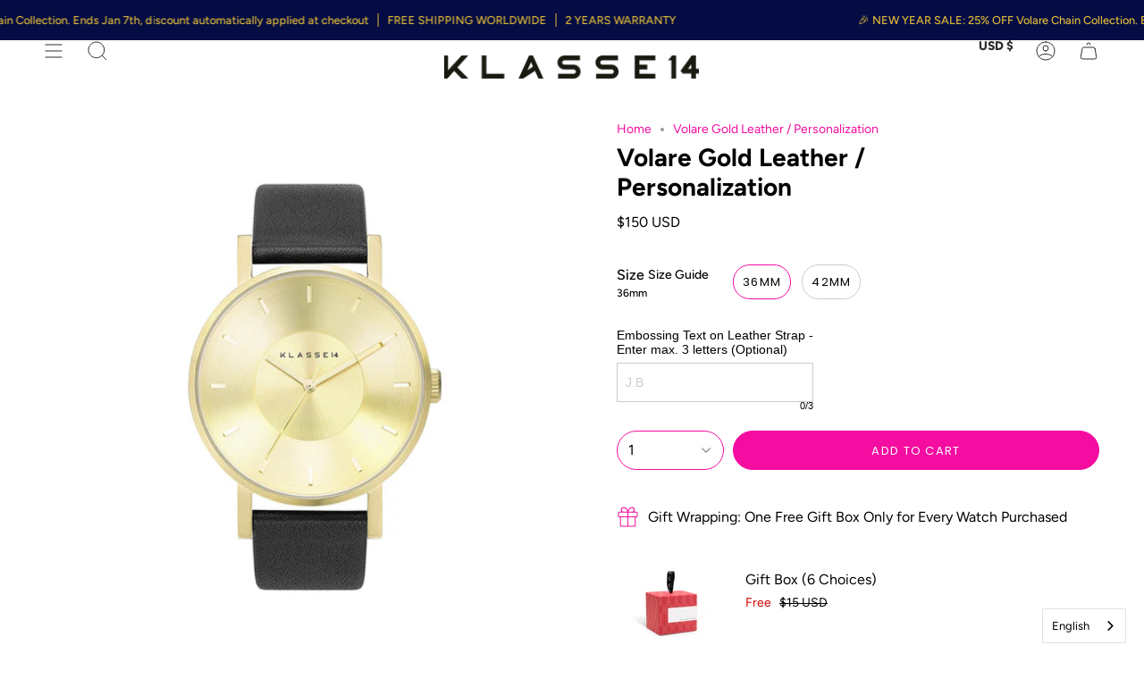

--- FILE ---
content_type: text/html; charset=utf-8
request_url: https://www.klasse14.com/products/volare-gold-leather-personalization
body_size: 47944
content:
<!doctype html>
<html class="no-js no-touch supports-no-cookies" lang="en">
<head>
    <meta charset="UTF-8">
  <meta http-equiv="X-UA-Compatible" content="IE=edge">
  <meta name="viewport" content="width=device-width, initial-scale=1.0">
  <meta name="theme-color" content="#f0f0f0">
  <link rel="canonical" href="https://www.klasse14.com/products/volare-gold-leather-personalization">
  <link rel="preconnect" href="https://cdn.shopify.com" crossorigin>
  <!-- ======================= Broadcast Theme V3.8.0 ========================= --><link rel="preconnect" href="https://fonts.shopifycdn.com" crossorigin><link href="//www.klasse14.com/cdn/shop/t/74/assets/theme.css?v=105519107665480775301684205250" as="style" rel="preload">
  <link href="//www.klasse14.com/cdn/shop/t/74/assets/vendor.js?v=6861589454147949451683274816" as="script" rel="preload">
  <link href="//www.klasse14.com/cdn/shop/t/74/assets/theme.dev.js?v=79785138343789424031683274816" as="script" rel="preload">

    <link rel="icon" type="image/png" href="//www.klasse14.com/cdn/shop/files/6_2b8fb57e-dbcf-457b-9b7d-ad3554843525.jpg?crop=center&height=32&v=1682307832&width=32">
  

  <!-- Title and description ================================================ -->
  
  <title>
    
    Volare Gold Leather / Personalization
    
    
    
      &ndash; KLASSE14
    
  </title>

  
    <meta name="description" content="Movement: Japan Miyota Quartz Movement Case Material: 316 Stainless Steel Strap Material:LeatherSize: 36mm &amp;amp; 42mmStrap Size: 17mm &amp;amp; 20mmWater Resistance: 5 ATM / 50 Meters">
  

  <meta property="og:site_name" content="KLASSE14">
<meta property="og:url" content="https://www.klasse14.com/products/volare-gold-leather-personalization">
<meta property="og:title" content="Volare Gold Leather / Personalization">
<meta property="og:type" content="product">
<meta property="og:description" content="Movement: Japan Miyota Quartz Movement Case Material: 316 Stainless Steel Strap Material:LeatherSize: 36mm &amp;amp; 42mmStrap Size: 17mm &amp;amp; 20mmWater Resistance: 5 ATM / 50 Meters"><meta property="og:image" content="http://www.klasse14.com/cdn/shop/products/1_38_5_5babfd44-84eb-4c7c-b621-88ac42affd3c.png?v=1665118500">
  <meta property="og:image:secure_url" content="https://www.klasse14.com/cdn/shop/products/1_38_5_5babfd44-84eb-4c7c-b621-88ac42affd3c.png?v=1665118500">
  <meta property="og:image:width" content="1000">
  <meta property="og:image:height" content="1000"><meta property="og:price:amount" content="150">
  <meta property="og:price:currency" content="USD"><meta name="twitter:card" content="summary_large_image">
<meta name="twitter:title" content="Volare Gold Leather / Personalization">
<meta name="twitter:description" content="Movement: Japan Miyota Quartz Movement Case Material: 316 Stainless Steel Strap Material:LeatherSize: 36mm &amp;amp; 42mmStrap Size: 17mm &amp;amp; 20mmWater Resistance: 5 ATM / 50 Meters">

  <!-- CSS ================================================================== -->

  <link href="//www.klasse14.com/cdn/shop/t/74/assets/font-settings.css?v=168659785035131941661763004599" rel="stylesheet" type="text/css" media="all" />

  
<style data-shopify>

:root {--scrollbar-width: 0px;


--COLOR-VIDEO-BG: #f2f2f2;
--COLOR-BG-BRIGHTER: #f2f2f2;

--COLOR-BG: #ffffff;
--COLOR-BG-TRANSPARENT: rgba(255, 255, 255, 0);
--COLOR-BG-SECONDARY: #ffffff;
--COLOR-BG-RGB: 255, 255, 255;

--COLOR-TEXT-DARK: #000000;
--COLOR-TEXT: #000000;
--COLOR-TEXT-LIGHT: #4d4d4d;


/* === Opacity shades of grey ===*/
--COLOR-A5:  rgba(0, 0, 0, 0.05);
--COLOR-A10: rgba(0, 0, 0, 0.1);
--COLOR-A15: rgba(0, 0, 0, 0.15);
--COLOR-A20: rgba(0, 0, 0, 0.2);
--COLOR-A25: rgba(0, 0, 0, 0.25);
--COLOR-A30: rgba(0, 0, 0, 0.3);
--COLOR-A35: rgba(0, 0, 0, 0.35);
--COLOR-A40: rgba(0, 0, 0, 0.4);
--COLOR-A45: rgba(0, 0, 0, 0.45);
--COLOR-A50: rgba(0, 0, 0, 0.5);
--COLOR-A55: rgba(0, 0, 0, 0.55);
--COLOR-A60: rgba(0, 0, 0, 0.6);
--COLOR-A65: rgba(0, 0, 0, 0.65);
--COLOR-A70: rgba(0, 0, 0, 0.7);
--COLOR-A75: rgba(0, 0, 0, 0.75);
--COLOR-A80: rgba(0, 0, 0, 0.8);
--COLOR-A85: rgba(0, 0, 0, 0.85);
--COLOR-A90: rgba(0, 0, 0, 0.9);
--COLOR-A95: rgba(0, 0, 0, 0.95);

--COLOR-BORDER: rgb(240, 240, 240);
--COLOR-BORDER-LIGHT: #f6f6f6;
--COLOR-BORDER-HAIRLINE: #f7f7f7;
--COLOR-BORDER-DARK: #bdbdbd;/* === Bright color ===*/
--COLOR-PRIMARY: #f50ca0;
--COLOR-PRIMARY-HOVER: #b40073;
--COLOR-PRIMARY-FADE: rgba(245, 12, 160, 0.05);
--COLOR-PRIMARY-FADE-HOVER: rgba(245, 12, 160, 0.1);
--COLOR-PRIMARY-LIGHT: #ff9bdb;--COLOR-PRIMARY-OPPOSITE: #ffffff;


/* === Secondary Color ===*/
--COLOR-SECONDARY: #f0f0f0;
--COLOR-SECONDARY-HOVER: #cec4c4;
--COLOR-SECONDARY-FADE: rgba(240, 240, 240, 0.05);
--COLOR-SECONDARY-FADE-HOVER: rgba(240, 240, 240, 0.1);--COLOR-SECONDARY-OPPOSITE: #000000;


/* === link Color ===*/
--COLOR-LINK: #f50ca0;
--COLOR-LINK-FADE: rgba(245, 12, 160, 0.05);
--COLOR-LINK-FADE-HOVER: rgba(245, 12, 160, 0.1);--COLOR-LINK-OPPOSITE: #ffffff;


/* === Product grid sale tags ===*/
--COLOR-SALE-BG: #f18080;
--COLOR-SALE-TEXT: #ffffff;--COLOR-SALE-TEXT-SECONDARY: #f18080;

/* === Product grid badges ===*/
--COLOR-BADGE-BG: #f50ca0;
--COLOR-BADGE-TEXT: #ffffff;

/* === Product sale color ===*/
--COLOR-SALE: #d20000;

/* === Gray background on Product grid items ===*/--filter-bg: 1.0;/* === Helper colors for form error states ===*/
--COLOR-ERROR: #721C24;
--COLOR-ERROR-BG: #F8D7DA;
--COLOR-ERROR-BORDER: #F5C6CB;



  --RADIUS: 300px;
  --RADIUS-SELECT: 22px;


--COLOR-ANNOUNCEMENT-BG: #fff980;
--COLOR-ANNOUNCEMENT-TEXT: #2e2e2e;
--COLOR-ANNOUNCEMENT-BORDER: #c0bc67;

--COLOR-HEADER-BG: #ffffff;
--COLOR-HEADER-BG-TRANSPARENT: rgba(255, 255, 255, 0);
--COLOR-HEADER-LINK: #2e2e2e;

--COLOR-MENU-BG: #ffffff;
--COLOR-MENU-LINK: #2e2e2e;
--COLOR-SUBMENU-BG: #ffffff;
--COLOR-SUBMENU-LINK: #2e2e2e;
--COLOR-SUBMENU-TEXT-LIGHT: #6d6d6d;
--COLOR-MENU-TRANSPARENT: #f0f0f0;

--COLOR-FOOTER-BG: #f0f0f0;
--COLOR-FOOTER-TEXT: #2e2e2e;
--COLOR-FOOTER-LINK: #2e2e2e;
--COLOR-FOOTER-BORDER: #2e2e2e;

--TRANSPARENT: rgba(255, 255, 255, 0);

/* === Default overlay opacity ===*/
--overlay-opacity: 0;

/* === Custom Cursor ===*/
--ICON-ZOOM-IN: url( "//www.klasse14.com/cdn/shop/t/74/assets/icon-zoom-in.svg?v=182473373117644429561683274816" );
--ICON-ZOOM-OUT: url( "//www.klasse14.com/cdn/shop/t/74/assets/icon-zoom-out.svg?v=101497157853986683871683274816" );

/* === Custom Icons ===*/


  
  --ICON-ADD-BAG: url( "//www.klasse14.com/cdn/shop/t/74/assets/icon-add-bag.svg?v=23763382405227654651683274816" );
  --ICON-ADD-CART: url( "//www.klasse14.com/cdn/shop/t/74/assets/icon-add-cart.svg?v=3962293684743587821683274816" );
  --ICON-ARROW-LEFT: url( "//www.klasse14.com/cdn/shop/t/74/assets/icon-arrow-left.svg?v=136066145774695772731683274816" );
  --ICON-ARROW-RIGHT: url( "//www.klasse14.com/cdn/shop/t/74/assets/icon-arrow-right.svg?v=150928298113663093401683274816" );
  --ICON-SELECT: url("//www.klasse14.com/cdn/shop/t/74/assets/icon-select.svg?v=167170173659852274001683274816");


--PRODUCT-GRID-ASPECT-RATIO: 100%;

/* === Typography ===*/
--FONT-WEIGHT-BODY: 400;
--FONT-WEIGHT-BODY-BOLD: 500;

--FONT-STACK-BODY: Figtree, sans-serif;
--FONT-STYLE-BODY: normal;
--FONT-STYLE-BODY-ITALIC: italic;
--FONT-ADJUST-BODY: 1.0;

--FONT-WEIGHT-HEADING: 700;
--FONT-WEIGHT-HEADING-BOLD: 800;

--FONT-STACK-HEADING: Figtree, sans-serif;
--FONT-STYLE-HEADING: normal;
--FONT-STYLE-HEADING-ITALIC: italic;
--FONT-ADJUST-HEADING: 1.0;

--FONT-STACK-NAV: Figtree, sans-serif;
--FONT-STYLE-NAV: normal;
--FONT-STYLE-NAV-ITALIC: italic;
--FONT-ADJUST-NAV: 1.0;

--FONT-WEIGHT-NAV: 700;
--FONT-WEIGHT-NAV-BOLD: 800;

--FONT-SIZE-BASE: 1.0rem;
--FONT-SIZE-BASE-PERCENT: 1.0;

/* === Parallax ===*/
--PARALLAX-STRENGTH-MIN: 130.0%;
--PARALLAX-STRENGTH-MAX: 140.0%;--LAYOUT-OUTER: 50px;
  --LAYOUT-GUTTER: 32px;
  --LAYOUT-OUTER-MEDIUM: 30px;
  --LAYOUT-GUTTER-MEDIUM: 22px;
  --LAYOUT-OUTER-SMALL: 16px;
  --LAYOUT-GUTTER-SMALL: 16px;--base-animation-delay: 0ms;
--line-height-normal: 1.375; /* Equals to line-height: normal; */--ICON-STROKE-WIDTH: 1px;

--COLOR-TEXT-DARK: #000000;
--COLOR-TEXT:#000000;
--COLOR-TEXT-LIGHT: #000000;



/* === Button General ===*/
--BTN-FONT-STACK: Poppins, sans-serif;
--BTN-FONT-WEIGHT: 400;
--BTN-FONT-STYLE: normal;
--BTN-FONT-SIZE: 13px;

--BTN-LETTER-SPACING: 0.1em;
--BTN-UPPERCASE: uppercase;

/* === Button Primary ===*/
--BTN-PRIMARY-BORDER-COLOR: #f50ca0;
--BTN-PRIMARY-BG-COLOR: #f50ca0;
--BTN-PRIMARY-TEXT-COLOR: #fff;


  --BTN-PRIMARY-BG-COLOR-BRIGHTER: #de0991;


/* === Button Secondary ===*/
--BTN-SECONDARY-BORDER-COLOR: #8191A4;
--BTN-SECONDARY-BG-COLOR: #8191A4;
--BTN-SECONDARY-TEXT-COLOR: #212121;


  --BTN-SECONDARY-BG-COLOR-BRIGHTER: #728499;


/* === Button White ===*/
--TEXT-BTN-BORDER-WHITE: #fff;
--TEXT-BTN-BG-WHITE: #fff;
--TEXT-BTN-WHITE: #000;
--TEXT-BTN-BG-WHITE-BRIGHTER: #f2f2f2;

/* === Button Black ===*/
--TEXT-BTN-BG-BLACK: #000;
--TEXT-BTN-BORDER-BLACK: #000;
--TEXT-BTN-BLACK: #fff;
--TEXT-BTN-BG-BLACK-BRIGHTER: #1a1a1a
}
</style>


  <link href="//www.klasse14.com/cdn/shop/t/74/assets/theme.css?v=105519107665480775301684205250" rel="stylesheet" type="text/css" media="all" />

  <script>
    if (window.navigator.userAgent.indexOf('MSIE ') > 0 || window.navigator.userAgent.indexOf('Trident/') > 0) {
      document.documentElement.className = document.documentElement.className + ' ie';

      var scripts = document.getElementsByTagName('script')[0];
      var polyfill = document.createElement("script");
      polyfill.defer = true;
      polyfill.src = "//www.klasse14.com/cdn/shop/t/74/assets/ie11.js?v=144489047535103983231683274816";

      scripts.parentNode.insertBefore(polyfill, scripts);
    } else {
      document.documentElement.className = document.documentElement.className.replace('no-js', 'js');
    }

    let root = '/';
    if (root[root.length - 1] !== '/') {
      root = root + '/';
    }

    window.theme = {
      routes: {
        root: root,
        cart: '/cart',
        cart_add_url: '/cart/add',
        product_recommendations_url: '/recommendations/products',
        predictive_search_url: '/search/suggest',
        addresses_url: '/account/addresses'
      },
      assets: {
        photoswipe: '//www.klasse14.com/cdn/shop/t/74/assets/photoswipe.js?v=101811760775731399961683274816',
        smoothscroll: '//www.klasse14.com/cdn/shop/t/74/assets/smoothscroll.js?v=37906625415260927261683274816',
        swatches: '//www.klasse14.com/cdn/shop/t/74/assets/swatches.json?v=151222495321200282061742977084',
        base: "//www.klasse14.com/cdn/shop/t/74/assets/",
      },
      strings: {
        addToCart: "Add to cart",
        soldOut: "Sold Out",
        from: "From",
        preOrder: "Pre-order",
        sale: "Sale",
        subscription: "Subscription",
        unavailable: "Unavailable",
        unitPrice: "Unit price",
        unitPriceSeparator: "per",
        shippingCalcSubmitButton: "Calculate shipping",
        shippingCalcSubmitButtonDisabled: "Calculating...",
        selectValue: "Select value",
        selectColor: "Select color",
        oneColor: "color",
        otherColor: "colors",
        upsellAddToCart: "Add",
        free: "Free",
      },
      settings: {
        customerLoggedIn: null ? true : false,
        cartDrawerEnabled: true,
        enableQuickAdd: false,
        enableAnimations: true,
        transparentHeader: false,
      },
      moneyFormat: true ? "${{amount_no_decimals}} USD" : "US${{amount_no_decimals}}",
      moneyWithoutCurrencyFormat: "US${{amount_no_decimals}}",
      moneyWithCurrencyFormat: "${{amount_no_decimals}} USD",
      subtotal: 0,
      info: {
        name: 'broadcast'
      },
      version: '3.8.0'
    };

    if (window.performance) {
      window.performance.mark('init');
    } else {
      window.fastNetworkAndCPU = false;
    }

    const firstSectionImage = document.querySelector('.main-content > .shopify-section img');
    if (firstSectionImage) {
      firstSectionImage.setAttribute('loading', 'eager');
      firstSectionImage.setAttribute('fetchpriority', 'high');
    }
  </script>

  
    <script src="//www.klasse14.com/cdn/shopifycloud/storefront/assets/themes_support/shopify_common-5f594365.js" defer="defer"></script>
  

  <!-- Theme Javascript ============================================================== -->
  <script src="//www.klasse14.com/cdn/shop/t/74/assets/vendor.js?v=6861589454147949451683274816" defer="defer"></script>
  <script src="//www.klasse14.com/cdn/shop/t/74/assets/theme.dev.js?v=79785138343789424031683274816" defer="defer"></script><!-- Shopify app scripts =========================================================== -->

  <script>window.performance && window.performance.mark && window.performance.mark('shopify.content_for_header.start');</script><meta name="google-site-verification" content="mXooyN0csu1tc6j4IgDV6FqHYy3eoQOjmyfvhiLzhbE">
<meta name="google-site-verification" content="2mCBfoMTRPwEfp_R4tJiE4lIdIoZ0SAKsgOLUoE_lOQ">
<meta id="shopify-digital-wallet" name="shopify-digital-wallet" content="/60966568186/digital_wallets/dialog">
<meta name="shopify-checkout-api-token" content="7d4e20b401fc2c3c27afb7f960d17ec9">
<meta id="in-context-paypal-metadata" data-shop-id="60966568186" data-venmo-supported="false" data-environment="production" data-locale="en_US" data-paypal-v4="true" data-currency="USD">
<link rel="alternate" hreflang="x-default" href="https://www.klasse14.com/products/volare-gold-leather-personalization">
<link rel="alternate" hreflang="en-AU" href="https://www.klasse14.com/en-au/products/volare-gold-leather-personalization">
<link rel="alternate" hreflang="en-CN" href="https://www.klasse14.com/en-cn/products/volare-gold-leather-personalization">
<link rel="alternate" hreflang="zh-Hans-CN" href="https://www.klasse14.com/zh-cn/products/volare-gold-leather-personalization">
<link rel="alternate" hreflang="en-AT" href="https://www.klasse14.com/en-eu/products/volare-gold-leather-personalization">
<link rel="alternate" hreflang="en-DK" href="https://www.klasse14.com/en-eu/products/volare-gold-leather-personalization">
<link rel="alternate" hreflang="en-FI" href="https://www.klasse14.com/en-eu/products/volare-gold-leather-personalization">
<link rel="alternate" hreflang="en-FR" href="https://www.klasse14.com/en-eu/products/volare-gold-leather-personalization">
<link rel="alternate" hreflang="en-DE" href="https://www.klasse14.com/en-eu/products/volare-gold-leather-personalization">
<link rel="alternate" hreflang="en-IT" href="https://www.klasse14.com/en-eu/products/volare-gold-leather-personalization">
<link rel="alternate" hreflang="en-NO" href="https://www.klasse14.com/en-eu/products/volare-gold-leather-personalization">
<link rel="alternate" hreflang="en-ES" href="https://www.klasse14.com/en-eu/products/volare-gold-leather-personalization">
<link rel="alternate" hreflang="en-TR" href="https://www.klasse14.com/en-eu/products/volare-gold-leather-personalization">
<link rel="alternate" hreflang="en-PT" href="https://www.klasse14.com/en-eu/products/volare-gold-leather-personalization">
<link rel="alternate" hreflang="en-BE" href="https://www.klasse14.com/en-eu/products/volare-gold-leather-personalization">
<link rel="alternate" hreflang="en-BG" href="https://www.klasse14.com/en-eu/products/volare-gold-leather-personalization">
<link rel="alternate" hreflang="en-GR" href="https://www.klasse14.com/en-eu/products/volare-gold-leather-personalization">
<link rel="alternate" hreflang="en-IE" href="https://www.klasse14.com/en-eu/products/volare-gold-leather-personalization">
<link rel="alternate" hreflang="en-PL" href="https://www.klasse14.com/en-eu/products/volare-gold-leather-personalization">
<link rel="alternate" hreflang="en-SE" href="https://www.klasse14.com/en-eu/products/volare-gold-leather-personalization">
<link rel="alternate" hreflang="en-CH" href="https://www.klasse14.com/en-eu/products/volare-gold-leather-personalization">
<link rel="alternate" hreflang="en-HK" href="https://www.klasse14.com/en-hk/products/volare-gold-leather-personalization">
<link rel="alternate" hreflang="zh-Hant-HK" href="https://www.klasse14.com/zh-hk/products/volare-gold-leather-personalization">
<link rel="alternate" hreflang="en-ID" href="https://www.klasse14.com/en-id/products/volare-gold-leather-personalization">
<link rel="alternate" hreflang="ja-JP" href="https://www.klasse14.com/ja-jp/products/volare-gold-leather-personalization">
<link rel="alternate" hreflang="en-MY" href="https://www.klasse14.com/en-my/products/volare-gold-leather-personalization">
<link rel="alternate" hreflang="en-PH" href="https://www.klasse14.com/en-ph/products/volare-gold-leather-personalization">
<link rel="alternate" hreflang="en-SG" href="https://www.klasse14.com/en-sg/products/volare-gold-leather-personalization">
<link rel="alternate" hreflang="ko-KR" href="https://www.klasse14.com/ko-kr/products/volare-gold-leather-personalization">
<link rel="alternate" hreflang="en-KR" href="https://www.klasse14.com/en-kr/products/volare-gold-leather-personalization">
<link rel="alternate" hreflang="zh-Hant-TW" href="https://www.klasse14.com/zh-tw/products/volare-gold-leather-personalization">
<link rel="alternate" hreflang="en-TH" href="https://www.klasse14.com/en-th/products/volare-gold-leather-personalization">
<link rel="alternate" hreflang="en-GB" href="https://www.klasse14.com/en-gb/products/volare-gold-leather-personalization">
<link rel="alternate" hreflang="en-VN" href="https://www.klasse14.com/en-vn/products/volare-gold-leather-personalization">
<link rel="alternate" type="application/json+oembed" href="https://www.klasse14.com/products/volare-gold-leather-personalization.oembed">
<script async="async" src="/checkouts/internal/preloads.js?locale=en-US"></script>
<link rel="preconnect" href="https://shop.app" crossorigin="anonymous">
<script async="async" src="https://shop.app/checkouts/internal/preloads.js?locale=en-US&shop_id=60966568186" crossorigin="anonymous"></script>
<script id="apple-pay-shop-capabilities" type="application/json">{"shopId":60966568186,"countryCode":"HK","currencyCode":"USD","merchantCapabilities":["supports3DS"],"merchantId":"gid:\/\/shopify\/Shop\/60966568186","merchantName":"KLASSE14","requiredBillingContactFields":["postalAddress","email","phone"],"requiredShippingContactFields":["postalAddress","email","phone"],"shippingType":"shipping","supportedNetworks":["visa","masterCard","amex"],"total":{"type":"pending","label":"KLASSE14","amount":"1.00"},"shopifyPaymentsEnabled":true,"supportsSubscriptions":true}</script>
<script id="shopify-features" type="application/json">{"accessToken":"7d4e20b401fc2c3c27afb7f960d17ec9","betas":["rich-media-storefront-analytics"],"domain":"www.klasse14.com","predictiveSearch":true,"shopId":60966568186,"locale":"en"}</script>
<script>var Shopify = Shopify || {};
Shopify.shop = "wayne-608.myshopify.com";
Shopify.locale = "en";
Shopify.currency = {"active":"USD","rate":"1.0"};
Shopify.country = "US";
Shopify.theme = {"name":"TS - Broadcast | VIDEO FIX (Related Product)","id":137023291642,"schema_name":"Broadcast","schema_version":"3.8.0","theme_store_id":868,"role":"main"};
Shopify.theme.handle = "null";
Shopify.theme.style = {"id":null,"handle":null};
Shopify.cdnHost = "www.klasse14.com/cdn";
Shopify.routes = Shopify.routes || {};
Shopify.routes.root = "/";</script>
<script type="module">!function(o){(o.Shopify=o.Shopify||{}).modules=!0}(window);</script>
<script>!function(o){function n(){var o=[];function n(){o.push(Array.prototype.slice.apply(arguments))}return n.q=o,n}var t=o.Shopify=o.Shopify||{};t.loadFeatures=n(),t.autoloadFeatures=n()}(window);</script>
<script>
  window.ShopifyPay = window.ShopifyPay || {};
  window.ShopifyPay.apiHost = "shop.app\/pay";
  window.ShopifyPay.redirectState = null;
</script>
<script id="shop-js-analytics" type="application/json">{"pageType":"product"}</script>
<script defer="defer" async type="module" src="//www.klasse14.com/cdn/shopifycloud/shop-js/modules/v2/client.init-shop-cart-sync_DtuiiIyl.en.esm.js"></script>
<script defer="defer" async type="module" src="//www.klasse14.com/cdn/shopifycloud/shop-js/modules/v2/chunk.common_CUHEfi5Q.esm.js"></script>
<script type="module">
  await import("//www.klasse14.com/cdn/shopifycloud/shop-js/modules/v2/client.init-shop-cart-sync_DtuiiIyl.en.esm.js");
await import("//www.klasse14.com/cdn/shopifycloud/shop-js/modules/v2/chunk.common_CUHEfi5Q.esm.js");

  window.Shopify.SignInWithShop?.initShopCartSync?.({"fedCMEnabled":true,"windoidEnabled":true});

</script>
<script>
  window.Shopify = window.Shopify || {};
  if (!window.Shopify.featureAssets) window.Shopify.featureAssets = {};
  window.Shopify.featureAssets['shop-js'] = {"shop-cart-sync":["modules/v2/client.shop-cart-sync_DFoTY42P.en.esm.js","modules/v2/chunk.common_CUHEfi5Q.esm.js"],"init-fed-cm":["modules/v2/client.init-fed-cm_D2UNy1i2.en.esm.js","modules/v2/chunk.common_CUHEfi5Q.esm.js"],"init-shop-email-lookup-coordinator":["modules/v2/client.init-shop-email-lookup-coordinator_BQEe2rDt.en.esm.js","modules/v2/chunk.common_CUHEfi5Q.esm.js"],"shop-cash-offers":["modules/v2/client.shop-cash-offers_3CTtReFF.en.esm.js","modules/v2/chunk.common_CUHEfi5Q.esm.js","modules/v2/chunk.modal_BewljZkx.esm.js"],"shop-button":["modules/v2/client.shop-button_C6oxCjDL.en.esm.js","modules/v2/chunk.common_CUHEfi5Q.esm.js"],"init-windoid":["modules/v2/client.init-windoid_5pix8xhK.en.esm.js","modules/v2/chunk.common_CUHEfi5Q.esm.js"],"avatar":["modules/v2/client.avatar_BTnouDA3.en.esm.js"],"init-shop-cart-sync":["modules/v2/client.init-shop-cart-sync_DtuiiIyl.en.esm.js","modules/v2/chunk.common_CUHEfi5Q.esm.js"],"shop-toast-manager":["modules/v2/client.shop-toast-manager_BYv_8cH1.en.esm.js","modules/v2/chunk.common_CUHEfi5Q.esm.js"],"pay-button":["modules/v2/client.pay-button_FnF9EIkY.en.esm.js","modules/v2/chunk.common_CUHEfi5Q.esm.js"],"shop-login-button":["modules/v2/client.shop-login-button_CH1KUpOf.en.esm.js","modules/v2/chunk.common_CUHEfi5Q.esm.js","modules/v2/chunk.modal_BewljZkx.esm.js"],"init-customer-accounts-sign-up":["modules/v2/client.init-customer-accounts-sign-up_aj7QGgYS.en.esm.js","modules/v2/client.shop-login-button_CH1KUpOf.en.esm.js","modules/v2/chunk.common_CUHEfi5Q.esm.js","modules/v2/chunk.modal_BewljZkx.esm.js"],"init-shop-for-new-customer-accounts":["modules/v2/client.init-shop-for-new-customer-accounts_NbnYRf_7.en.esm.js","modules/v2/client.shop-login-button_CH1KUpOf.en.esm.js","modules/v2/chunk.common_CUHEfi5Q.esm.js","modules/v2/chunk.modal_BewljZkx.esm.js"],"init-customer-accounts":["modules/v2/client.init-customer-accounts_ppedhqCH.en.esm.js","modules/v2/client.shop-login-button_CH1KUpOf.en.esm.js","modules/v2/chunk.common_CUHEfi5Q.esm.js","modules/v2/chunk.modal_BewljZkx.esm.js"],"shop-follow-button":["modules/v2/client.shop-follow-button_CMIBBa6u.en.esm.js","modules/v2/chunk.common_CUHEfi5Q.esm.js","modules/v2/chunk.modal_BewljZkx.esm.js"],"lead-capture":["modules/v2/client.lead-capture_But0hIyf.en.esm.js","modules/v2/chunk.common_CUHEfi5Q.esm.js","modules/v2/chunk.modal_BewljZkx.esm.js"],"checkout-modal":["modules/v2/client.checkout-modal_BBxc70dQ.en.esm.js","modules/v2/chunk.common_CUHEfi5Q.esm.js","modules/v2/chunk.modal_BewljZkx.esm.js"],"shop-login":["modules/v2/client.shop-login_hM3Q17Kl.en.esm.js","modules/v2/chunk.common_CUHEfi5Q.esm.js","modules/v2/chunk.modal_BewljZkx.esm.js"],"payment-terms":["modules/v2/client.payment-terms_CAtGlQYS.en.esm.js","modules/v2/chunk.common_CUHEfi5Q.esm.js","modules/v2/chunk.modal_BewljZkx.esm.js"]};
</script>
<script>(function() {
  var isLoaded = false;
  function asyncLoad() {
    if (isLoaded) return;
    isLoaded = true;
    var urls = ["https:\/\/cdn.weglot.com\/weglot_script_tag.js?shop=wayne-608.myshopify.com"];
    for (var i = 0; i < urls.length; i++) {
      var s = document.createElement('script');
      s.type = 'text/javascript';
      s.async = true;
      s.src = urls[i];
      var x = document.getElementsByTagName('script')[0];
      x.parentNode.insertBefore(s, x);
    }
  };
  if(window.attachEvent) {
    window.attachEvent('onload', asyncLoad);
  } else {
    window.addEventListener('load', asyncLoad, false);
  }
})();</script>
<script id="__st">var __st={"a":60966568186,"offset":28800,"reqid":"97b3f499-2102-4c0e-97bc-3cd78b6c03aa-1767637463","pageurl":"www.klasse14.com\/products\/volare-gold-leather-personalization","u":"8ebe025e97f8","p":"product","rtyp":"product","rid":7799921672442};</script>
<script>window.ShopifyPaypalV4VisibilityTracking = true;</script>
<script id="captcha-bootstrap">!function(){'use strict';const t='contact',e='account',n='new_comment',o=[[t,t],['blogs',n],['comments',n],[t,'customer']],c=[[e,'customer_login'],[e,'guest_login'],[e,'recover_customer_password'],[e,'create_customer']],r=t=>t.map((([t,e])=>`form[action*='/${t}']:not([data-nocaptcha='true']) input[name='form_type'][value='${e}']`)).join(','),a=t=>()=>t?[...document.querySelectorAll(t)].map((t=>t.form)):[];function s(){const t=[...o],e=r(t);return a(e)}const i='password',u='form_key',d=['recaptcha-v3-token','g-recaptcha-response','h-captcha-response',i],f=()=>{try{return window.sessionStorage}catch{return}},m='__shopify_v',_=t=>t.elements[u];function p(t,e,n=!1){try{const o=window.sessionStorage,c=JSON.parse(o.getItem(e)),{data:r}=function(t){const{data:e,action:n}=t;return t[m]||n?{data:e,action:n}:{data:t,action:n}}(c);for(const[e,n]of Object.entries(r))t.elements[e]&&(t.elements[e].value=n);n&&o.removeItem(e)}catch(o){console.error('form repopulation failed',{error:o})}}const l='form_type',E='cptcha';function T(t){t.dataset[E]=!0}const w=window,h=w.document,L='Shopify',v='ce_forms',y='captcha';let A=!1;((t,e)=>{const n=(g='f06e6c50-85a8-45c8-87d0-21a2b65856fe',I='https://cdn.shopify.com/shopifycloud/storefront-forms-hcaptcha/ce_storefront_forms_captcha_hcaptcha.v1.5.2.iife.js',D={infoText:'Protected by hCaptcha',privacyText:'Privacy',termsText:'Terms'},(t,e,n)=>{const o=w[L][v],c=o.bindForm;if(c)return c(t,g,e,D).then(n);var r;o.q.push([[t,g,e,D],n]),r=I,A||(h.body.append(Object.assign(h.createElement('script'),{id:'captcha-provider',async:!0,src:r})),A=!0)});var g,I,D;w[L]=w[L]||{},w[L][v]=w[L][v]||{},w[L][v].q=[],w[L][y]=w[L][y]||{},w[L][y].protect=function(t,e){n(t,void 0,e),T(t)},Object.freeze(w[L][y]),function(t,e,n,w,h,L){const[v,y,A,g]=function(t,e,n){const i=e?o:[],u=t?c:[],d=[...i,...u],f=r(d),m=r(i),_=r(d.filter((([t,e])=>n.includes(e))));return[a(f),a(m),a(_),s()]}(w,h,L),I=t=>{const e=t.target;return e instanceof HTMLFormElement?e:e&&e.form},D=t=>v().includes(t);t.addEventListener('submit',(t=>{const e=I(t);if(!e)return;const n=D(e)&&!e.dataset.hcaptchaBound&&!e.dataset.recaptchaBound,o=_(e),c=g().includes(e)&&(!o||!o.value);(n||c)&&t.preventDefault(),c&&!n&&(function(t){try{if(!f())return;!function(t){const e=f();if(!e)return;const n=_(t);if(!n)return;const o=n.value;o&&e.removeItem(o)}(t);const e=Array.from(Array(32),(()=>Math.random().toString(36)[2])).join('');!function(t,e){_(t)||t.append(Object.assign(document.createElement('input'),{type:'hidden',name:u})),t.elements[u].value=e}(t,e),function(t,e){const n=f();if(!n)return;const o=[...t.querySelectorAll(`input[type='${i}']`)].map((({name:t})=>t)),c=[...d,...o],r={};for(const[a,s]of new FormData(t).entries())c.includes(a)||(r[a]=s);n.setItem(e,JSON.stringify({[m]:1,action:t.action,data:r}))}(t,e)}catch(e){console.error('failed to persist form',e)}}(e),e.submit())}));const S=(t,e)=>{t&&!t.dataset[E]&&(n(t,e.some((e=>e===t))),T(t))};for(const o of['focusin','change'])t.addEventListener(o,(t=>{const e=I(t);D(e)&&S(e,y())}));const B=e.get('form_key'),M=e.get(l),P=B&&M;t.addEventListener('DOMContentLoaded',(()=>{const t=y();if(P)for(const e of t)e.elements[l].value===M&&p(e,B);[...new Set([...A(),...v().filter((t=>'true'===t.dataset.shopifyCaptcha))])].forEach((e=>S(e,t)))}))}(h,new URLSearchParams(w.location.search),n,t,e,['guest_login'])})(!0,!1)}();</script>
<script integrity="sha256-4kQ18oKyAcykRKYeNunJcIwy7WH5gtpwJnB7kiuLZ1E=" data-source-attribution="shopify.loadfeatures" defer="defer" src="//www.klasse14.com/cdn/shopifycloud/storefront/assets/storefront/load_feature-a0a9edcb.js" crossorigin="anonymous"></script>
<script crossorigin="anonymous" defer="defer" src="//www.klasse14.com/cdn/shopifycloud/storefront/assets/shopify_pay/storefront-65b4c6d7.js?v=20250812"></script>
<script data-source-attribution="shopify.dynamic_checkout.dynamic.init">var Shopify=Shopify||{};Shopify.PaymentButton=Shopify.PaymentButton||{isStorefrontPortableWallets:!0,init:function(){window.Shopify.PaymentButton.init=function(){};var t=document.createElement("script");t.src="https://www.klasse14.com/cdn/shopifycloud/portable-wallets/latest/portable-wallets.en.js",t.type="module",document.head.appendChild(t)}};
</script>
<script data-source-attribution="shopify.dynamic_checkout.buyer_consent">
  function portableWalletsHideBuyerConsent(e){var t=document.getElementById("shopify-buyer-consent"),n=document.getElementById("shopify-subscription-policy-button");t&&n&&(t.classList.add("hidden"),t.setAttribute("aria-hidden","true"),n.removeEventListener("click",e))}function portableWalletsShowBuyerConsent(e){var t=document.getElementById("shopify-buyer-consent"),n=document.getElementById("shopify-subscription-policy-button");t&&n&&(t.classList.remove("hidden"),t.removeAttribute("aria-hidden"),n.addEventListener("click",e))}window.Shopify?.PaymentButton&&(window.Shopify.PaymentButton.hideBuyerConsent=portableWalletsHideBuyerConsent,window.Shopify.PaymentButton.showBuyerConsent=portableWalletsShowBuyerConsent);
</script>
<script data-source-attribution="shopify.dynamic_checkout.cart.bootstrap">document.addEventListener("DOMContentLoaded",(function(){function t(){return document.querySelector("shopify-accelerated-checkout-cart, shopify-accelerated-checkout")}if(t())Shopify.PaymentButton.init();else{new MutationObserver((function(e,n){t()&&(Shopify.PaymentButton.init(),n.disconnect())})).observe(document.body,{childList:!0,subtree:!0})}}));
</script>
<script id='scb4127' type='text/javascript' async='' src='https://www.klasse14.com/cdn/shopifycloud/privacy-banner/storefront-banner.js'></script><link id="shopify-accelerated-checkout-styles" rel="stylesheet" media="screen" href="https://www.klasse14.com/cdn/shopifycloud/portable-wallets/latest/accelerated-checkout-backwards-compat.css" crossorigin="anonymous">
<style id="shopify-accelerated-checkout-cart">
        #shopify-buyer-consent {
  margin-top: 1em;
  display: inline-block;
  width: 100%;
}

#shopify-buyer-consent.hidden {
  display: none;
}

#shopify-subscription-policy-button {
  background: none;
  border: none;
  padding: 0;
  text-decoration: underline;
  font-size: inherit;
  cursor: pointer;
}

#shopify-subscription-policy-button::before {
  box-shadow: none;
}

      </style>

<script>window.performance && window.performance.mark && window.performance.mark('shopify.content_for_header.end');</script>


<!--Start Weglot Script-->
<script src="https://cdn.weglot.com/weglot.min.js"></script>
<script id="has-script-tags">Weglot.initialize({ api_key:"wg_700eb2bc9085fc45c53def61f3391eba2" });</script>
<!--End Weglot Script-->

<!-- BEGIN app block: shopify://apps/weglot-translate-your-store/blocks/weglot/3097482a-fafe-42ff-bc33-ea19e35c4a20 -->





  


<!--Start Weglot Script-->
<script src="https://cdn.weglot.com/weglot.min.js?api_key=" async></script>
<!--End Weglot Script-->

<!-- END app block --><!-- BEGIN app block: shopify://apps/zepto-product-personalizer/blocks/product_personalizer_main/7411210d-7b32-4c09-9455-e129e3be4729 --><!-- BEGIN app snippet: product-personalizer -->



  
 
 


<style>.pplr_add_to_cart{display:none !important;}</style><div id="pplr-7799921672442" data-id="7799921672442" class="product-personalizer" data-handle="volare-gold-leather-personalization"></div>
  
<script type='text/javascript'>
  window.pplr_variant_product = [];
  
  
  
  
  window.pplr_inv_product = [];
   
  if (typeof product_personalizer == 'undefined') {
  var product_personalizer = {"cstmfy_req":"1"};
  }
  if (typeof pplr_product == 'undefined') {
    var pplr_product = {"id":7799921672442,"title":"Volare Gold Leather \/ Personalization","handle":"volare-gold-leather-personalization","description":"\u003cmeta charset=\"utf-8\"\u003e\n\u003cp data-mce-fragment=\"1\"\u003e\u003cmeta charset=\"utf-8\"\u003eMovement: Japan Miyota Quartz Movement\u003cbr data-mce-fragment=\"1\"\u003e\u003cmeta charset=\"utf-8\"\u003e\u003c\/p\u003e\n\u003cdiv\u003eCase Material: 316 Stainless Steel\u003cbr\u003e\n\u003c\/div\u003e\n\u003cdiv\u003eStrap Material:Leather\u003cbr data-mce-fragment=\"1\"\u003eSize: 36mm \u0026amp; 42mm\u003cbr data-mce-fragment=\"1\"\u003eStrap Size: 17mm \u0026amp; 20mm\u003cbr data-mce-fragment=\"1\"\u003eWater Resistance: 5 ATM \/ 50 Meters\u003cbr\u003e\n\u003c\/div\u003e\n\u003cp data-mce-fragment=\"1\"\u003e\u003cspan data-mce-fragment=\"1\"\u003e\u003cimg src=\"https:\/\/cdn.shopify.com\/s\/files\/1\/0609\/6656\/8186\/files\/4e4bad61-7f42-48a5-8a3c-52882b2f943a_480x480.jpg?v=1638328485\" alt=\"\" data-mce-fragment=\"1\" data-mce-src=\"https:\/\/cdn.shopify.com\/s\/files\/1\/0609\/6656\/8186\/files\/4e4bad61-7f42-48a5-8a3c-52882b2f943a_480x480.jpg?v=1638328485\"\u003e\u003c\/span\u003e\u003cspan data-mce-fragment=\"1\"\u003e\u003cimg alt=\"\" src=\"https:\/\/cdn.shopify.com\/s\/files\/1\/0609\/6656\/8186\/files\/volare42_480x480.png?v=1638259779\"\u003e\u003c\/span\u003e\u003c\/p\u003e","published_at":"2022-10-07T14:55:25+08:00","created_at":"2022-10-07T12:54:46+08:00","vendor":"KLASSE14","type":"Watches","tags":["_upsell_gift-box","_upsell_gift-box-4-choices","engraving","Everything In Store","volare +W leather personalization","Volare Personalization"],"price":15000,"price_min":15000,"price_max":15000,"available":true,"price_varies":false,"compare_at_price":null,"compare_at_price_min":0,"compare_at_price_max":0,"compare_at_price_varies":false,"variants":[{"id":43509766226170,"title":"36mm","option1":"36mm","option2":null,"option3":null,"sku":"VO14GD001W-PER","requires_shipping":true,"taxable":true,"featured_image":{"id":38086187155706,"product_id":7799921672442,"position":12,"created_at":"2022-10-07T12:55:02+08:00","updated_at":"2022-10-07T12:55:02+08:00","alt":null,"width":3000,"height":3000,"src":"\/\/www.klasse14.com\/cdn\/shop\/products\/VolareGold36mm_095eb678-1bc5-4f80-9ed0-5e7d6c243420.png?v=1665118502","variant_ids":[43509766226170,43509766258938]},"available":true,"name":"Volare Gold Leather \/ Personalization - 36mm","public_title":"36mm","options":["36mm"],"price":15000,"weight":0,"compare_at_price":null,"inventory_management":"shopify","barcode":"4897068610335","featured_media":{"alt":null,"id":30676033601786,"position":12,"preview_image":{"aspect_ratio":1.0,"height":3000,"width":3000,"src":"\/\/www.klasse14.com\/cdn\/shop\/products\/VolareGold36mm_095eb678-1bc5-4f80-9ed0-5e7d6c243420.png?v=1665118502"}},"requires_selling_plan":false,"selling_plan_allocations":[]},{"id":43509766258938,"title":"42mm","option1":"42mm","option2":null,"option3":null,"sku":"VO14GD001M-PER","requires_shipping":true,"taxable":true,"featured_image":{"id":38086187155706,"product_id":7799921672442,"position":12,"created_at":"2022-10-07T12:55:02+08:00","updated_at":"2022-10-07T12:55:02+08:00","alt":null,"width":3000,"height":3000,"src":"\/\/www.klasse14.com\/cdn\/shop\/products\/VolareGold36mm_095eb678-1bc5-4f80-9ed0-5e7d6c243420.png?v=1665118502","variant_ids":[43509766226170,43509766258938]},"available":true,"name":"Volare Gold Leather \/ Personalization - 42mm","public_title":"42mm","options":["42mm"],"price":15000,"weight":0,"compare_at_price":null,"inventory_management":"shopify","barcode":"4897068610038","featured_media":{"alt":null,"id":30676033601786,"position":12,"preview_image":{"aspect_ratio":1.0,"height":3000,"width":3000,"src":"\/\/www.klasse14.com\/cdn\/shop\/products\/VolareGold36mm_095eb678-1bc5-4f80-9ed0-5e7d6c243420.png?v=1665118502"}},"requires_selling_plan":false,"selling_plan_allocations":[]}],"images":["\/\/www.klasse14.com\/cdn\/shop\/products\/1_38_5_5babfd44-84eb-4c7c-b621-88ac42affd3c.png?v=1665118500","\/\/www.klasse14.com\/cdn\/shop\/products\/2_42_3_dc256253-9290-4fa1-8bd8-eacbb17b3924.jpg?v=1665118501","\/\/www.klasse14.com\/cdn\/shop\/products\/3_42_2_7030f52d-6fc9-4189-817b-c23eca306af2.jpg?v=1665118501","\/\/www.klasse14.com\/cdn\/shop\/products\/4_3_2_5d4a6262-0b78-44f9-99fe-28a39246fe9e.jpg?v=1665118501","\/\/www.klasse14.com\/cdn\/shop\/products\/5_3_2_e5af2d3a-92f5-409d-a89c-f272520387d8.jpg?v=1665118501","\/\/www.klasse14.com\/cdn\/shop\/products\/VolareGold42mm_9bfb1d1f-752f-4e21-bd89-a49209ebd44c.png?v=1665118501","\/\/www.klasse14.com\/cdn\/shop\/products\/1_38_6_02da3611-0e6d-45cd-acfa-f296b387324f.png?v=1665118501","\/\/www.klasse14.com\/cdn\/shop\/products\/2_42_2_646571fa-e117-447f-b50c-db9da16778be.jpg?v=1665118501","\/\/www.klasse14.com\/cdn\/shop\/products\/3_42_3_884e6cfe-ebba-4487-ad42-f36b2a743a1a.jpg?v=1665118502","\/\/www.klasse14.com\/cdn\/shop\/products\/4_3_3_bd610b4b-341b-4e2a-ba9a-d9928f374a5e.jpg?v=1665118502","\/\/www.klasse14.com\/cdn\/shop\/products\/5_3_3_ce8ddfde-8526-4209-9f1f-23166ee64577.jpg?v=1665118502","\/\/www.klasse14.com\/cdn\/shop\/products\/VolareGold36mm_095eb678-1bc5-4f80-9ed0-5e7d6c243420.png?v=1665118502"],"featured_image":"\/\/www.klasse14.com\/cdn\/shop\/products\/1_38_5_5babfd44-84eb-4c7c-b621-88ac42affd3c.png?v=1665118500","options":["Size"],"media":[{"alt":null,"id":30676032782586,"position":1,"preview_image":{"aspect_ratio":1.0,"height":1000,"width":1000,"src":"\/\/www.klasse14.com\/cdn\/shop\/products\/1_38_5_5babfd44-84eb-4c7c-b621-88ac42affd3c.png?v=1665118500"},"aspect_ratio":1.0,"height":1000,"media_type":"image","src":"\/\/www.klasse14.com\/cdn\/shop\/products\/1_38_5_5babfd44-84eb-4c7c-b621-88ac42affd3c.png?v=1665118500","width":1000},{"alt":null,"id":30676032848122,"position":2,"preview_image":{"aspect_ratio":1.0,"height":1000,"width":1000,"src":"\/\/www.klasse14.com\/cdn\/shop\/products\/2_42_3_dc256253-9290-4fa1-8bd8-eacbb17b3924.jpg?v=1665118501"},"aspect_ratio":1.0,"height":1000,"media_type":"image","src":"\/\/www.klasse14.com\/cdn\/shop\/products\/2_42_3_dc256253-9290-4fa1-8bd8-eacbb17b3924.jpg?v=1665118501","width":1000},{"alt":null,"id":30676032880890,"position":3,"preview_image":{"aspect_ratio":1.0,"height":1000,"width":1000,"src":"\/\/www.klasse14.com\/cdn\/shop\/products\/3_42_2_7030f52d-6fc9-4189-817b-c23eca306af2.jpg?v=1665118501"},"aspect_ratio":1.0,"height":1000,"media_type":"image","src":"\/\/www.klasse14.com\/cdn\/shop\/products\/3_42_2_7030f52d-6fc9-4189-817b-c23eca306af2.jpg?v=1665118501","width":1000},{"alt":null,"id":30676032913658,"position":4,"preview_image":{"aspect_ratio":1.0,"height":1000,"width":1000,"src":"\/\/www.klasse14.com\/cdn\/shop\/products\/4_3_2_5d4a6262-0b78-44f9-99fe-28a39246fe9e.jpg?v=1665118501"},"aspect_ratio":1.0,"height":1000,"media_type":"image","src":"\/\/www.klasse14.com\/cdn\/shop\/products\/4_3_2_5d4a6262-0b78-44f9-99fe-28a39246fe9e.jpg?v=1665118501","width":1000},{"alt":null,"id":30676032946426,"position":5,"preview_image":{"aspect_ratio":1.0,"height":1000,"width":1000,"src":"\/\/www.klasse14.com\/cdn\/shop\/products\/5_3_2_e5af2d3a-92f5-409d-a89c-f272520387d8.jpg?v=1665118501"},"aspect_ratio":1.0,"height":1000,"media_type":"image","src":"\/\/www.klasse14.com\/cdn\/shop\/products\/5_3_2_e5af2d3a-92f5-409d-a89c-f272520387d8.jpg?v=1665118501","width":1000},{"alt":null,"id":30676032979194,"position":6,"preview_image":{"aspect_ratio":1.0,"height":3000,"width":3000,"src":"\/\/www.klasse14.com\/cdn\/shop\/products\/VolareGold42mm_9bfb1d1f-752f-4e21-bd89-a49209ebd44c.png?v=1665118501"},"aspect_ratio":1.0,"height":3000,"media_type":"image","src":"\/\/www.klasse14.com\/cdn\/shop\/products\/VolareGold42mm_9bfb1d1f-752f-4e21-bd89-a49209ebd44c.png?v=1665118501","width":3000},{"alt":null,"id":30676033044730,"position":7,"preview_image":{"aspect_ratio":1.0,"height":1000,"width":1000,"src":"\/\/www.klasse14.com\/cdn\/shop\/products\/1_38_6_02da3611-0e6d-45cd-acfa-f296b387324f.png?v=1665118501"},"aspect_ratio":1.0,"height":1000,"media_type":"image","src":"\/\/www.klasse14.com\/cdn\/shop\/products\/1_38_6_02da3611-0e6d-45cd-acfa-f296b387324f.png?v=1665118501","width":1000},{"alt":null,"id":30676033077498,"position":8,"preview_image":{"aspect_ratio":1.0,"height":1000,"width":1000,"src":"\/\/www.klasse14.com\/cdn\/shop\/products\/2_42_2_646571fa-e117-447f-b50c-db9da16778be.jpg?v=1665118501"},"aspect_ratio":1.0,"height":1000,"media_type":"image","src":"\/\/www.klasse14.com\/cdn\/shop\/products\/2_42_2_646571fa-e117-447f-b50c-db9da16778be.jpg?v=1665118501","width":1000},{"alt":null,"id":30676033110266,"position":9,"preview_image":{"aspect_ratio":1.0,"height":1000,"width":1000,"src":"\/\/www.klasse14.com\/cdn\/shop\/products\/3_42_3_884e6cfe-ebba-4487-ad42-f36b2a743a1a.jpg?v=1665118502"},"aspect_ratio":1.0,"height":1000,"media_type":"image","src":"\/\/www.klasse14.com\/cdn\/shop\/products\/3_42_3_884e6cfe-ebba-4487-ad42-f36b2a743a1a.jpg?v=1665118502","width":1000},{"alt":null,"id":30676033437946,"position":10,"preview_image":{"aspect_ratio":1.0,"height":1000,"width":1000,"src":"\/\/www.klasse14.com\/cdn\/shop\/products\/4_3_3_bd610b4b-341b-4e2a-ba9a-d9928f374a5e.jpg?v=1665118502"},"aspect_ratio":1.0,"height":1000,"media_type":"image","src":"\/\/www.klasse14.com\/cdn\/shop\/products\/4_3_3_bd610b4b-341b-4e2a-ba9a-d9928f374a5e.jpg?v=1665118502","width":1000},{"alt":null,"id":30676033536250,"position":11,"preview_image":{"aspect_ratio":1.0,"height":1000,"width":1000,"src":"\/\/www.klasse14.com\/cdn\/shop\/products\/5_3_3_ce8ddfde-8526-4209-9f1f-23166ee64577.jpg?v=1665118502"},"aspect_ratio":1.0,"height":1000,"media_type":"image","src":"\/\/www.klasse14.com\/cdn\/shop\/products\/5_3_3_ce8ddfde-8526-4209-9f1f-23166ee64577.jpg?v=1665118502","width":1000},{"alt":null,"id":30676033601786,"position":12,"preview_image":{"aspect_ratio":1.0,"height":3000,"width":3000,"src":"\/\/www.klasse14.com\/cdn\/shop\/products\/VolareGold36mm_095eb678-1bc5-4f80-9ed0-5e7d6c243420.png?v=1665118502"},"aspect_ratio":1.0,"height":3000,"media_type":"image","src":"\/\/www.klasse14.com\/cdn\/shop\/products\/VolareGold36mm_095eb678-1bc5-4f80-9ed0-5e7d6c243420.png?v=1665118502","width":3000}],"requires_selling_plan":false,"selling_plan_groups":[],"content":"\u003cmeta charset=\"utf-8\"\u003e\n\u003cp data-mce-fragment=\"1\"\u003e\u003cmeta charset=\"utf-8\"\u003eMovement: Japan Miyota Quartz Movement\u003cbr data-mce-fragment=\"1\"\u003e\u003cmeta charset=\"utf-8\"\u003e\u003c\/p\u003e\n\u003cdiv\u003eCase Material: 316 Stainless Steel\u003cbr\u003e\n\u003c\/div\u003e\n\u003cdiv\u003eStrap Material:Leather\u003cbr data-mce-fragment=\"1\"\u003eSize: 36mm \u0026amp; 42mm\u003cbr data-mce-fragment=\"1\"\u003eStrap Size: 17mm \u0026amp; 20mm\u003cbr data-mce-fragment=\"1\"\u003eWater Resistance: 5 ATM \/ 50 Meters\u003cbr\u003e\n\u003c\/div\u003e\n\u003cp data-mce-fragment=\"1\"\u003e\u003cspan data-mce-fragment=\"1\"\u003e\u003cimg src=\"https:\/\/cdn.shopify.com\/s\/files\/1\/0609\/6656\/8186\/files\/4e4bad61-7f42-48a5-8a3c-52882b2f943a_480x480.jpg?v=1638328485\" alt=\"\" data-mce-fragment=\"1\" data-mce-src=\"https:\/\/cdn.shopify.com\/s\/files\/1\/0609\/6656\/8186\/files\/4e4bad61-7f42-48a5-8a3c-52882b2f943a_480x480.jpg?v=1638328485\"\u003e\u003c\/span\u003e\u003cspan data-mce-fragment=\"1\"\u003e\u003cimg alt=\"\" src=\"https:\/\/cdn.shopify.com\/s\/files\/1\/0609\/6656\/8186\/files\/volare42_480x480.png?v=1638259779\"\u003e\u003c\/span\u003e\u003c\/p\u003e"};
  }
  if (typeof pplr_shop_currency == 'undefined') {
  var pplr_shop_currency = "USD";
  }
  if (typeof pplr_enabled_currencies_size == 'undefined') {
    var pplr_enabled_currencies_size = 21;
  }
  if (typeof pplr_money_formate == 'undefined') {
  var pplr_money_formate = "US${{amount_no_decimals}}";
  }
  if (typeof pplr_script_loaded == "undefined") {
    var pplr_script_loaded = true;
    var loadScript_p = function(url, callback) {
    var script = document.createElement("script")
    script.type = "text/javascript";
    script.setAttribute("defer", "defer");
    if (script.readyState) {
      script.onreadystatechange = function() {
        if (script.readyState == "loaded" ||
            script.readyState == "complete") {
          script.onreadystatechange = null;
          callback();
        }
      };
    } else {
      script.onload = function() {
        callback();
      };
    }
    script.src = url;
    document.getElementsByTagName("head")[0].appendChild(script);
  };
  if(product_personalizer['cstmfy_req']>0){
      loadScript_p('//cdn-zeptoapps.com/product-personalizer/canvas-script.php?shop=wayne-608.myshopify.com&prid=7799921672442&kkr=tomato', function() {})
    }
  }
</script>

<!-- END app snippet -->
<!-- BEGIN app snippet: zepto_common --><script>
var pplr_cart = {"note":null,"attributes":{},"original_total_price":0,"total_price":0,"total_discount":0,"total_weight":0.0,"item_count":0,"items":[],"requires_shipping":false,"currency":"USD","items_subtotal_price":0,"cart_level_discount_applications":[],"checkout_charge_amount":0};
var pplr_shop_currency = "USD";
var pplr_enabled_currencies_size = 21;
var pplr_money_formate = "US${{amount_no_decimals}}";
var pplr_manual_theme_selector=["CartCount span:first","tr:has([name*=updates])","tr img:first",".line-item__title",".pplr_item_price",".pplr_item_line_price",".pplr_item_remove",".pplr_item_update",".pplr_subtotal_price","form[action*=cart] [name=checkout]","Click To View Image"];
</script>
<script defer src="//cdn-zeptoapps.com/product-personalizer/pplr_common.js?v=06" ></script><!-- END app snippet -->

<!-- END app block --><!-- BEGIN app block: shopify://apps/klaviyo-email-marketing-sms/blocks/klaviyo-onsite-embed/2632fe16-c075-4321-a88b-50b567f42507 -->












  <script async src="https://static.klaviyo.com/onsite/js/Whz3zZ/klaviyo.js?company_id=Whz3zZ"></script>
  <script>!function(){if(!window.klaviyo){window._klOnsite=window._klOnsite||[];try{window.klaviyo=new Proxy({},{get:function(n,i){return"push"===i?function(){var n;(n=window._klOnsite).push.apply(n,arguments)}:function(){for(var n=arguments.length,o=new Array(n),w=0;w<n;w++)o[w]=arguments[w];var t="function"==typeof o[o.length-1]?o.pop():void 0,e=new Promise((function(n){window._klOnsite.push([i].concat(o,[function(i){t&&t(i),n(i)}]))}));return e}}})}catch(n){window.klaviyo=window.klaviyo||[],window.klaviyo.push=function(){var n;(n=window._klOnsite).push.apply(n,arguments)}}}}();</script>

  
    <script id="viewed_product">
      if (item == null) {
        var _learnq = _learnq || [];

        var MetafieldReviews = null
        var MetafieldYotpoRating = null
        var MetafieldYotpoCount = null
        var MetafieldLooxRating = null
        var MetafieldLooxCount = null
        var okendoProduct = null
        var okendoProductReviewCount = null
        var okendoProductReviewAverageValue = null
        try {
          // The following fields are used for Customer Hub recently viewed in order to add reviews.
          // This information is not part of __kla_viewed. Instead, it is part of __kla_viewed_reviewed_items
          MetafieldReviews = {};
          MetafieldYotpoRating = null
          MetafieldYotpoCount = null
          MetafieldLooxRating = null
          MetafieldLooxCount = null

          okendoProduct = null
          // If the okendo metafield is not legacy, it will error, which then requires the new json formatted data
          if (okendoProduct && 'error' in okendoProduct) {
            okendoProduct = null
          }
          okendoProductReviewCount = okendoProduct ? okendoProduct.reviewCount : null
          okendoProductReviewAverageValue = okendoProduct ? okendoProduct.reviewAverageValue : null
        } catch (error) {
          console.error('Error in Klaviyo onsite reviews tracking:', error);
        }

        var item = {
          Name: "Volare Gold Leather \/ Personalization",
          ProductID: 7799921672442,
          Categories: ["+W Volare Leather \/ Personalization","Best Seller","Engraving \/ Personalization","Everything in store","Graduation Gifts for Him and Her","Mother's Day Gift Ideas","Winter Watch Strap"],
          ImageURL: "https://www.klasse14.com/cdn/shop/products/1_38_5_5babfd44-84eb-4c7c-b621-88ac42affd3c_grande.png?v=1665118500",
          URL: "https://www.klasse14.com/products/volare-gold-leather-personalization",
          Brand: "KLASSE14",
          Price: "US$150",
          Value: "150",
          CompareAtPrice: "US$0"
        };
        _learnq.push(['track', 'Viewed Product', item]);
        _learnq.push(['trackViewedItem', {
          Title: item.Name,
          ItemId: item.ProductID,
          Categories: item.Categories,
          ImageUrl: item.ImageURL,
          Url: item.URL,
          Metadata: {
            Brand: item.Brand,
            Price: item.Price,
            Value: item.Value,
            CompareAtPrice: item.CompareAtPrice
          },
          metafields:{
            reviews: MetafieldReviews,
            yotpo:{
              rating: MetafieldYotpoRating,
              count: MetafieldYotpoCount,
            },
            loox:{
              rating: MetafieldLooxRating,
              count: MetafieldLooxCount,
            },
            okendo: {
              rating: okendoProductReviewAverageValue,
              count: okendoProductReviewCount,
            }
          }
        }]);
      }
    </script>
  




  <script>
    window.klaviyoReviewsProductDesignMode = false
  </script>







<!-- END app block --><!-- BEGIN app block: shopify://apps/textbox-by-textify/blocks/app-embed/b5626f69-87af-4a23-ada4-1674452f85d0 --><script>console.log("Textify v1.06")</script>


<script>
  const primaryScript = document.createElement('script');
  primaryScript.src = "https://textify-cdn.com/textbox.js";
  primaryScript.defer = true;

  primaryScript.onerror = function () {
    const fallbackScript = document.createElement('script');
    fallbackScript.src = "https://cdn.shopify.com/s/files/1/0817/9846/3789/files/textbox.js";
    fallbackScript.defer = true;
    document.head.appendChild(fallbackScript);
  };
  document.head.appendChild(primaryScript);
</script>

<!-- END app block --><link href="https://monorail-edge.shopifysvc.com" rel="dns-prefetch">
<script>(function(){if ("sendBeacon" in navigator && "performance" in window) {try {var session_token_from_headers = performance.getEntriesByType('navigation')[0].serverTiming.find(x => x.name == '_s').description;} catch {var session_token_from_headers = undefined;}var session_cookie_matches = document.cookie.match(/_shopify_s=([^;]*)/);var session_token_from_cookie = session_cookie_matches && session_cookie_matches.length === 2 ? session_cookie_matches[1] : "";var session_token = session_token_from_headers || session_token_from_cookie || "";function handle_abandonment_event(e) {var entries = performance.getEntries().filter(function(entry) {return /monorail-edge.shopifysvc.com/.test(entry.name);});if (!window.abandonment_tracked && entries.length === 0) {window.abandonment_tracked = true;var currentMs = Date.now();var navigation_start = performance.timing.navigationStart;var payload = {shop_id: 60966568186,url: window.location.href,navigation_start,duration: currentMs - navigation_start,session_token,page_type: "product"};window.navigator.sendBeacon("https://monorail-edge.shopifysvc.com/v1/produce", JSON.stringify({schema_id: "online_store_buyer_site_abandonment/1.1",payload: payload,metadata: {event_created_at_ms: currentMs,event_sent_at_ms: currentMs}}));}}window.addEventListener('pagehide', handle_abandonment_event);}}());</script>
<script id="web-pixels-manager-setup">(function e(e,d,r,n,o){if(void 0===o&&(o={}),!Boolean(null===(a=null===(i=window.Shopify)||void 0===i?void 0:i.analytics)||void 0===a?void 0:a.replayQueue)){var i,a;window.Shopify=window.Shopify||{};var t=window.Shopify;t.analytics=t.analytics||{};var s=t.analytics;s.replayQueue=[],s.publish=function(e,d,r){return s.replayQueue.push([e,d,r]),!0};try{self.performance.mark("wpm:start")}catch(e){}var l=function(){var e={modern:/Edge?\/(1{2}[4-9]|1[2-9]\d|[2-9]\d{2}|\d{4,})\.\d+(\.\d+|)|Firefox\/(1{2}[4-9]|1[2-9]\d|[2-9]\d{2}|\d{4,})\.\d+(\.\d+|)|Chrom(ium|e)\/(9{2}|\d{3,})\.\d+(\.\d+|)|(Maci|X1{2}).+ Version\/(15\.\d+|(1[6-9]|[2-9]\d|\d{3,})\.\d+)([,.]\d+|)( \(\w+\)|)( Mobile\/\w+|) Safari\/|Chrome.+OPR\/(9{2}|\d{3,})\.\d+\.\d+|(CPU[ +]OS|iPhone[ +]OS|CPU[ +]iPhone|CPU IPhone OS|CPU iPad OS)[ +]+(15[._]\d+|(1[6-9]|[2-9]\d|\d{3,})[._]\d+)([._]\d+|)|Android:?[ /-](13[3-9]|1[4-9]\d|[2-9]\d{2}|\d{4,})(\.\d+|)(\.\d+|)|Android.+Firefox\/(13[5-9]|1[4-9]\d|[2-9]\d{2}|\d{4,})\.\d+(\.\d+|)|Android.+Chrom(ium|e)\/(13[3-9]|1[4-9]\d|[2-9]\d{2}|\d{4,})\.\d+(\.\d+|)|SamsungBrowser\/([2-9]\d|\d{3,})\.\d+/,legacy:/Edge?\/(1[6-9]|[2-9]\d|\d{3,})\.\d+(\.\d+|)|Firefox\/(5[4-9]|[6-9]\d|\d{3,})\.\d+(\.\d+|)|Chrom(ium|e)\/(5[1-9]|[6-9]\d|\d{3,})\.\d+(\.\d+|)([\d.]+$|.*Safari\/(?![\d.]+ Edge\/[\d.]+$))|(Maci|X1{2}).+ Version\/(10\.\d+|(1[1-9]|[2-9]\d|\d{3,})\.\d+)([,.]\d+|)( \(\w+\)|)( Mobile\/\w+|) Safari\/|Chrome.+OPR\/(3[89]|[4-9]\d|\d{3,})\.\d+\.\d+|(CPU[ +]OS|iPhone[ +]OS|CPU[ +]iPhone|CPU IPhone OS|CPU iPad OS)[ +]+(10[._]\d+|(1[1-9]|[2-9]\d|\d{3,})[._]\d+)([._]\d+|)|Android:?[ /-](13[3-9]|1[4-9]\d|[2-9]\d{2}|\d{4,})(\.\d+|)(\.\d+|)|Mobile Safari.+OPR\/([89]\d|\d{3,})\.\d+\.\d+|Android.+Firefox\/(13[5-9]|1[4-9]\d|[2-9]\d{2}|\d{4,})\.\d+(\.\d+|)|Android.+Chrom(ium|e)\/(13[3-9]|1[4-9]\d|[2-9]\d{2}|\d{4,})\.\d+(\.\d+|)|Android.+(UC? ?Browser|UCWEB|U3)[ /]?(15\.([5-9]|\d{2,})|(1[6-9]|[2-9]\d|\d{3,})\.\d+)\.\d+|SamsungBrowser\/(5\.\d+|([6-9]|\d{2,})\.\d+)|Android.+MQ{2}Browser\/(14(\.(9|\d{2,})|)|(1[5-9]|[2-9]\d|\d{3,})(\.\d+|))(\.\d+|)|K[Aa][Ii]OS\/(3\.\d+|([4-9]|\d{2,})\.\d+)(\.\d+|)/},d=e.modern,r=e.legacy,n=navigator.userAgent;return n.match(d)?"modern":n.match(r)?"legacy":"unknown"}(),u="modern"===l?"modern":"legacy",c=(null!=n?n:{modern:"",legacy:""})[u],f=function(e){return[e.baseUrl,"/wpm","/b",e.hashVersion,"modern"===e.buildTarget?"m":"l",".js"].join("")}({baseUrl:d,hashVersion:r,buildTarget:u}),m=function(e){var d=e.version,r=e.bundleTarget,n=e.surface,o=e.pageUrl,i=e.monorailEndpoint;return{emit:function(e){var a=e.status,t=e.errorMsg,s=(new Date).getTime(),l=JSON.stringify({metadata:{event_sent_at_ms:s},events:[{schema_id:"web_pixels_manager_load/3.1",payload:{version:d,bundle_target:r,page_url:o,status:a,surface:n,error_msg:t},metadata:{event_created_at_ms:s}}]});if(!i)return console&&console.warn&&console.warn("[Web Pixels Manager] No Monorail endpoint provided, skipping logging."),!1;try{return self.navigator.sendBeacon.bind(self.navigator)(i,l)}catch(e){}var u=new XMLHttpRequest;try{return u.open("POST",i,!0),u.setRequestHeader("Content-Type","text/plain"),u.send(l),!0}catch(e){return console&&console.warn&&console.warn("[Web Pixels Manager] Got an unhandled error while logging to Monorail."),!1}}}}({version:r,bundleTarget:l,surface:e.surface,pageUrl:self.location.href,monorailEndpoint:e.monorailEndpoint});try{o.browserTarget=l,function(e){var d=e.src,r=e.async,n=void 0===r||r,o=e.onload,i=e.onerror,a=e.sri,t=e.scriptDataAttributes,s=void 0===t?{}:t,l=document.createElement("script"),u=document.querySelector("head"),c=document.querySelector("body");if(l.async=n,l.src=d,a&&(l.integrity=a,l.crossOrigin="anonymous"),s)for(var f in s)if(Object.prototype.hasOwnProperty.call(s,f))try{l.dataset[f]=s[f]}catch(e){}if(o&&l.addEventListener("load",o),i&&l.addEventListener("error",i),u)u.appendChild(l);else{if(!c)throw new Error("Did not find a head or body element to append the script");c.appendChild(l)}}({src:f,async:!0,onload:function(){if(!function(){var e,d;return Boolean(null===(d=null===(e=window.Shopify)||void 0===e?void 0:e.analytics)||void 0===d?void 0:d.initialized)}()){var d=window.webPixelsManager.init(e)||void 0;if(d){var r=window.Shopify.analytics;r.replayQueue.forEach((function(e){var r=e[0],n=e[1],o=e[2];d.publishCustomEvent(r,n,o)})),r.replayQueue=[],r.publish=d.publishCustomEvent,r.visitor=d.visitor,r.initialized=!0}}},onerror:function(){return m.emit({status:"failed",errorMsg:"".concat(f," has failed to load")})},sri:function(e){var d=/^sha384-[A-Za-z0-9+/=]+$/;return"string"==typeof e&&d.test(e)}(c)?c:"",scriptDataAttributes:o}),m.emit({status:"loading"})}catch(e){m.emit({status:"failed",errorMsg:(null==e?void 0:e.message)||"Unknown error"})}}})({shopId: 60966568186,storefrontBaseUrl: "https://www.klasse14.com",extensionsBaseUrl: "https://extensions.shopifycdn.com/cdn/shopifycloud/web-pixels-manager",monorailEndpoint: "https://monorail-edge.shopifysvc.com/unstable/produce_batch",surface: "storefront-renderer",enabledBetaFlags: ["2dca8a86","a0d5f9d2"],webPixelsConfigList: [{"id":"1492058362","configuration":"{\"accountID\":\"Whz3zZ\",\"webPixelConfig\":\"eyJlbmFibGVBZGRlZFRvQ2FydEV2ZW50cyI6IHRydWV9\"}","eventPayloadVersion":"v1","runtimeContext":"STRICT","scriptVersion":"524f6c1ee37bacdca7657a665bdca589","type":"APP","apiClientId":123074,"privacyPurposes":["ANALYTICS","MARKETING"],"dataSharingAdjustments":{"protectedCustomerApprovalScopes":["read_customer_address","read_customer_email","read_customer_name","read_customer_personal_data","read_customer_phone"]}},{"id":"514457850","configuration":"{\"config\":\"{\\\"pixel_id\\\":\\\"G-ZKYM7YGTFW\\\",\\\"target_country\\\":\\\"US\\\",\\\"gtag_events\\\":[{\\\"type\\\":\\\"begin_checkout\\\",\\\"action_label\\\":[\\\"G-ZKYM7YGTFW\\\",\\\"AW-853429983\\\/JjuaCPmO7pEDEN-d-ZYD\\\"]},{\\\"type\\\":\\\"search\\\",\\\"action_label\\\":[\\\"G-ZKYM7YGTFW\\\",\\\"AW-853429983\\\/PRfdCPyO7pEDEN-d-ZYD\\\"]},{\\\"type\\\":\\\"view_item\\\",\\\"action_label\\\":[\\\"G-ZKYM7YGTFW\\\",\\\"AW-853429983\\\/gt3pCPOO7pEDEN-d-ZYD\\\",\\\"MC-8JZF3G1BQC\\\"]},{\\\"type\\\":\\\"purchase\\\",\\\"action_label\\\":[\\\"G-ZKYM7YGTFW\\\",\\\"AW-853429983\\\/UEFdCPCO7pEDEN-d-ZYD\\\",\\\"MC-8JZF3G1BQC\\\"]},{\\\"type\\\":\\\"page_view\\\",\\\"action_label\\\":[\\\"G-ZKYM7YGTFW\\\",\\\"AW-853429983\\\/Wi0lCO2O7pEDEN-d-ZYD\\\",\\\"MC-8JZF3G1BQC\\\"]},{\\\"type\\\":\\\"add_payment_info\\\",\\\"action_label\\\":[\\\"G-ZKYM7YGTFW\\\",\\\"AW-853429983\\\/DqI8CP-O7pEDEN-d-ZYD\\\"]},{\\\"type\\\":\\\"add_to_cart\\\",\\\"action_label\\\":[\\\"G-ZKYM7YGTFW\\\",\\\"AW-853429983\\\/cANJCPaO7pEDEN-d-ZYD\\\"]}],\\\"enable_monitoring_mode\\\":false}\"}","eventPayloadVersion":"v1","runtimeContext":"OPEN","scriptVersion":"b2a88bafab3e21179ed38636efcd8a93","type":"APP","apiClientId":1780363,"privacyPurposes":[],"dataSharingAdjustments":{"protectedCustomerApprovalScopes":["read_customer_address","read_customer_email","read_customer_name","read_customer_personal_data","read_customer_phone"]}},{"id":"129630458","configuration":"{\"pixel_id\":\"172298033451847\",\"pixel_type\":\"facebook_pixel\",\"metaapp_system_user_token\":\"-\"}","eventPayloadVersion":"v1","runtimeContext":"OPEN","scriptVersion":"ca16bc87fe92b6042fbaa3acc2fbdaa6","type":"APP","apiClientId":2329312,"privacyPurposes":["ANALYTICS","MARKETING","SALE_OF_DATA"],"dataSharingAdjustments":{"protectedCustomerApprovalScopes":["read_customer_address","read_customer_email","read_customer_name","read_customer_personal_data","read_customer_phone"]}},{"id":"10354938","configuration":"{\"myshopifyDomain\":\"wayne-608.myshopify.com\"}","eventPayloadVersion":"v1","runtimeContext":"STRICT","scriptVersion":"23b97d18e2aa74363140dc29c9284e87","type":"APP","apiClientId":2775569,"privacyPurposes":["ANALYTICS","MARKETING","SALE_OF_DATA"],"dataSharingAdjustments":{"protectedCustomerApprovalScopes":["read_customer_address","read_customer_email","read_customer_name","read_customer_phone","read_customer_personal_data"]}},{"id":"shopify-app-pixel","configuration":"{}","eventPayloadVersion":"v1","runtimeContext":"STRICT","scriptVersion":"0450","apiClientId":"shopify-pixel","type":"APP","privacyPurposes":["ANALYTICS","MARKETING"]},{"id":"shopify-custom-pixel","eventPayloadVersion":"v1","runtimeContext":"LAX","scriptVersion":"0450","apiClientId":"shopify-pixel","type":"CUSTOM","privacyPurposes":["ANALYTICS","MARKETING"]}],isMerchantRequest: false,initData: {"shop":{"name":"KLASSE14","paymentSettings":{"currencyCode":"USD"},"myshopifyDomain":"wayne-608.myshopify.com","countryCode":"HK","storefrontUrl":"https:\/\/www.klasse14.com"},"customer":null,"cart":null,"checkout":null,"productVariants":[{"price":{"amount":150.0,"currencyCode":"USD"},"product":{"title":"Volare Gold Leather \/ Personalization","vendor":"KLASSE14","id":"7799921672442","untranslatedTitle":"Volare Gold Leather \/ Personalization","url":"\/products\/volare-gold-leather-personalization","type":"Watches"},"id":"43509766226170","image":{"src":"\/\/www.klasse14.com\/cdn\/shop\/products\/VolareGold36mm_095eb678-1bc5-4f80-9ed0-5e7d6c243420.png?v=1665118502"},"sku":"VO14GD001W-PER","title":"36mm","untranslatedTitle":"36mm"},{"price":{"amount":150.0,"currencyCode":"USD"},"product":{"title":"Volare Gold Leather \/ Personalization","vendor":"KLASSE14","id":"7799921672442","untranslatedTitle":"Volare Gold Leather \/ Personalization","url":"\/products\/volare-gold-leather-personalization","type":"Watches"},"id":"43509766258938","image":{"src":"\/\/www.klasse14.com\/cdn\/shop\/products\/VolareGold36mm_095eb678-1bc5-4f80-9ed0-5e7d6c243420.png?v=1665118502"},"sku":"VO14GD001M-PER","title":"42mm","untranslatedTitle":"42mm"}],"purchasingCompany":null},},"https://www.klasse14.com/cdn","da62cc92w68dfea28pcf9825a4m392e00d0",{"modern":"","legacy":""},{"shopId":"60966568186","storefrontBaseUrl":"https:\/\/www.klasse14.com","extensionBaseUrl":"https:\/\/extensions.shopifycdn.com\/cdn\/shopifycloud\/web-pixels-manager","surface":"storefront-renderer","enabledBetaFlags":"[\"2dca8a86\", \"a0d5f9d2\"]","isMerchantRequest":"false","hashVersion":"da62cc92w68dfea28pcf9825a4m392e00d0","publish":"custom","events":"[[\"page_viewed\",{}],[\"product_viewed\",{\"productVariant\":{\"price\":{\"amount\":150.0,\"currencyCode\":\"USD\"},\"product\":{\"title\":\"Volare Gold Leather \/ Personalization\",\"vendor\":\"KLASSE14\",\"id\":\"7799921672442\",\"untranslatedTitle\":\"Volare Gold Leather \/ Personalization\",\"url\":\"\/products\/volare-gold-leather-personalization\",\"type\":\"Watches\"},\"id\":\"43509766226170\",\"image\":{\"src\":\"\/\/www.klasse14.com\/cdn\/shop\/products\/VolareGold36mm_095eb678-1bc5-4f80-9ed0-5e7d6c243420.png?v=1665118502\"},\"sku\":\"VO14GD001W-PER\",\"title\":\"36mm\",\"untranslatedTitle\":\"36mm\"}}]]"});</script><script>
  window.ShopifyAnalytics = window.ShopifyAnalytics || {};
  window.ShopifyAnalytics.meta = window.ShopifyAnalytics.meta || {};
  window.ShopifyAnalytics.meta.currency = 'USD';
  var meta = {"product":{"id":7799921672442,"gid":"gid:\/\/shopify\/Product\/7799921672442","vendor":"KLASSE14","type":"Watches","handle":"volare-gold-leather-personalization","variants":[{"id":43509766226170,"price":15000,"name":"Volare Gold Leather \/ Personalization - 36mm","public_title":"36mm","sku":"VO14GD001W-PER"},{"id":43509766258938,"price":15000,"name":"Volare Gold Leather \/ Personalization - 42mm","public_title":"42mm","sku":"VO14GD001M-PER"}],"remote":false},"page":{"pageType":"product","resourceType":"product","resourceId":7799921672442,"requestId":"97b3f499-2102-4c0e-97bc-3cd78b6c03aa-1767637463"}};
  for (var attr in meta) {
    window.ShopifyAnalytics.meta[attr] = meta[attr];
  }
</script>
<script class="analytics">
  (function () {
    var customDocumentWrite = function(content) {
      var jquery = null;

      if (window.jQuery) {
        jquery = window.jQuery;
      } else if (window.Checkout && window.Checkout.$) {
        jquery = window.Checkout.$;
      }

      if (jquery) {
        jquery('body').append(content);
      }
    };

    var hasLoggedConversion = function(token) {
      if (token) {
        return document.cookie.indexOf('loggedConversion=' + token) !== -1;
      }
      return false;
    }

    var setCookieIfConversion = function(token) {
      if (token) {
        var twoMonthsFromNow = new Date(Date.now());
        twoMonthsFromNow.setMonth(twoMonthsFromNow.getMonth() + 2);

        document.cookie = 'loggedConversion=' + token + '; expires=' + twoMonthsFromNow;
      }
    }

    var trekkie = window.ShopifyAnalytics.lib = window.trekkie = window.trekkie || [];
    if (trekkie.integrations) {
      return;
    }
    trekkie.methods = [
      'identify',
      'page',
      'ready',
      'track',
      'trackForm',
      'trackLink'
    ];
    trekkie.factory = function(method) {
      return function() {
        var args = Array.prototype.slice.call(arguments);
        args.unshift(method);
        trekkie.push(args);
        return trekkie;
      };
    };
    for (var i = 0; i < trekkie.methods.length; i++) {
      var key = trekkie.methods[i];
      trekkie[key] = trekkie.factory(key);
    }
    trekkie.load = function(config) {
      trekkie.config = config || {};
      trekkie.config.initialDocumentCookie = document.cookie;
      var first = document.getElementsByTagName('script')[0];
      var script = document.createElement('script');
      script.type = 'text/javascript';
      script.onerror = function(e) {
        var scriptFallback = document.createElement('script');
        scriptFallback.type = 'text/javascript';
        scriptFallback.onerror = function(error) {
                var Monorail = {
      produce: function produce(monorailDomain, schemaId, payload) {
        var currentMs = new Date().getTime();
        var event = {
          schema_id: schemaId,
          payload: payload,
          metadata: {
            event_created_at_ms: currentMs,
            event_sent_at_ms: currentMs
          }
        };
        return Monorail.sendRequest("https://" + monorailDomain + "/v1/produce", JSON.stringify(event));
      },
      sendRequest: function sendRequest(endpointUrl, payload) {
        // Try the sendBeacon API
        if (window && window.navigator && typeof window.navigator.sendBeacon === 'function' && typeof window.Blob === 'function' && !Monorail.isIos12()) {
          var blobData = new window.Blob([payload], {
            type: 'text/plain'
          });

          if (window.navigator.sendBeacon(endpointUrl, blobData)) {
            return true;
          } // sendBeacon was not successful

        } // XHR beacon

        var xhr = new XMLHttpRequest();

        try {
          xhr.open('POST', endpointUrl);
          xhr.setRequestHeader('Content-Type', 'text/plain');
          xhr.send(payload);
        } catch (e) {
          console.log(e);
        }

        return false;
      },
      isIos12: function isIos12() {
        return window.navigator.userAgent.lastIndexOf('iPhone; CPU iPhone OS 12_') !== -1 || window.navigator.userAgent.lastIndexOf('iPad; CPU OS 12_') !== -1;
      }
    };
    Monorail.produce('monorail-edge.shopifysvc.com',
      'trekkie_storefront_load_errors/1.1',
      {shop_id: 60966568186,
      theme_id: 137023291642,
      app_name: "storefront",
      context_url: window.location.href,
      source_url: "//www.klasse14.com/cdn/s/trekkie.storefront.8f32c7f0b513e73f3235c26245676203e1209161.min.js"});

        };
        scriptFallback.async = true;
        scriptFallback.src = '//www.klasse14.com/cdn/s/trekkie.storefront.8f32c7f0b513e73f3235c26245676203e1209161.min.js';
        first.parentNode.insertBefore(scriptFallback, first);
      };
      script.async = true;
      script.src = '//www.klasse14.com/cdn/s/trekkie.storefront.8f32c7f0b513e73f3235c26245676203e1209161.min.js';
      first.parentNode.insertBefore(script, first);
    };
    trekkie.load(
      {"Trekkie":{"appName":"storefront","development":false,"defaultAttributes":{"shopId":60966568186,"isMerchantRequest":null,"themeId":137023291642,"themeCityHash":"15690584326639308264","contentLanguage":"en","currency":"USD","eventMetadataId":"606c1dfa-874d-4dad-968e-da74c71c6586"},"isServerSideCookieWritingEnabled":true,"monorailRegion":"shop_domain","enabledBetaFlags":["65f19447"]},"Session Attribution":{},"S2S":{"facebookCapiEnabled":true,"source":"trekkie-storefront-renderer","apiClientId":580111}}
    );

    var loaded = false;
    trekkie.ready(function() {
      if (loaded) return;
      loaded = true;

      window.ShopifyAnalytics.lib = window.trekkie;

      var originalDocumentWrite = document.write;
      document.write = customDocumentWrite;
      try { window.ShopifyAnalytics.merchantGoogleAnalytics.call(this); } catch(error) {};
      document.write = originalDocumentWrite;

      window.ShopifyAnalytics.lib.page(null,{"pageType":"product","resourceType":"product","resourceId":7799921672442,"requestId":"97b3f499-2102-4c0e-97bc-3cd78b6c03aa-1767637463","shopifyEmitted":true});

      var match = window.location.pathname.match(/checkouts\/(.+)\/(thank_you|post_purchase)/)
      var token = match? match[1]: undefined;
      if (!hasLoggedConversion(token)) {
        setCookieIfConversion(token);
        window.ShopifyAnalytics.lib.track("Viewed Product",{"currency":"USD","variantId":43509766226170,"productId":7799921672442,"productGid":"gid:\/\/shopify\/Product\/7799921672442","name":"Volare Gold Leather \/ Personalization - 36mm","price":"150.00","sku":"VO14GD001W-PER","brand":"KLASSE14","variant":"36mm","category":"Watches","nonInteraction":true,"remote":false},undefined,undefined,{"shopifyEmitted":true});
      window.ShopifyAnalytics.lib.track("monorail:\/\/trekkie_storefront_viewed_product\/1.1",{"currency":"USD","variantId":43509766226170,"productId":7799921672442,"productGid":"gid:\/\/shopify\/Product\/7799921672442","name":"Volare Gold Leather \/ Personalization - 36mm","price":"150.00","sku":"VO14GD001W-PER","brand":"KLASSE14","variant":"36mm","category":"Watches","nonInteraction":true,"remote":false,"referer":"https:\/\/www.klasse14.com\/products\/volare-gold-leather-personalization"});
      }
    });


        var eventsListenerScript = document.createElement('script');
        eventsListenerScript.async = true;
        eventsListenerScript.src = "//www.klasse14.com/cdn/shopifycloud/storefront/assets/shop_events_listener-3da45d37.js";
        document.getElementsByTagName('head')[0].appendChild(eventsListenerScript);

})();</script>
  <script>
  if (!window.ga || (window.ga && typeof window.ga !== 'function')) {
    window.ga = function ga() {
      (window.ga.q = window.ga.q || []).push(arguments);
      if (window.Shopify && window.Shopify.analytics && typeof window.Shopify.analytics.publish === 'function') {
        window.Shopify.analytics.publish("ga_stub_called", {}, {sendTo: "google_osp_migration"});
      }
      console.error("Shopify's Google Analytics stub called with:", Array.from(arguments), "\nSee https://help.shopify.com/manual/promoting-marketing/pixels/pixel-migration#google for more information.");
    };
    if (window.Shopify && window.Shopify.analytics && typeof window.Shopify.analytics.publish === 'function') {
      window.Shopify.analytics.publish("ga_stub_initialized", {}, {sendTo: "google_osp_migration"});
    }
  }
</script>
<script
  defer
  src="https://www.klasse14.com/cdn/shopifycloud/perf-kit/shopify-perf-kit-2.1.2.min.js"
  data-application="storefront-renderer"
  data-shop-id="60966568186"
  data-render-region="gcp-us-central1"
  data-page-type="product"
  data-theme-instance-id="137023291642"
  data-theme-name="Broadcast"
  data-theme-version="3.8.0"
  data-monorail-region="shop_domain"
  data-resource-timing-sampling-rate="10"
  data-shs="true"
  data-shs-beacon="true"
  data-shs-export-with-fetch="true"
  data-shs-logs-sample-rate="1"
  data-shs-beacon-endpoint="https://www.klasse14.com/api/collect"
></script>
</head>

<body id="volare-gold-leather-personalization" class="template-product grid-classic show-button-animation aos-initialized" data-animations="true"><a class="in-page-link visually-hidden skip-link" data-skip-content href="#MainContent">Skip to content</a>

  <div class="container" data-site-container>
    <div id="shopify-section-announcement" class="shopify-section"><style data-shopify>#Announcement--announcement {
    --PT: px;
    --PB: px;--bg: #040c43;--text: #e2ba39;}</style><div id="Announcement--announcement"
  class="announcement__wrapper announcement__wrapper--top"
  data-announcement-wrapper
  data-section-id="announcement"
  data-section-type="announcement"><div class="announcement__bar announcement__bar--error">
      <div class="announcement__message">
        <div class="announcement__text">
          <span class="announcement__main">This site has limited support for your browser. We recommend switching to Edge, Chrome, Safari, or Firefox.</span>
        </div>
      </div>
    </div><div><div class="announcement__bar-outer" data-bar data-bar-top><div class="announcement__bar-holder announcement__bar-holder--marquee" data-marquee>
              <div class="announcement__bar">
                <div data-ticker-frame data-marquee-speed="1.63" class="announcement__message">
                  <div data-ticker-scale class="announcement__scale ticker--unloaded">
                    <div data-ticker-text class="announcement__text">
                      <div data-slide="5dd79b0f-1f6b-46f1-bfc7-33a790c18bbb"
      data-slide-index="0"
      data-block-id="5dd79b0f-1f6b-46f1-bfc7-33a790c18bbb"
      
class="announcement__slide"
>
                  <span><p><strong>🎉 NEW YEAR SALE: 25% OFF Volare Chain Collection. Ends Jan 7th, discount automatically applied at checkout<span class="announcement__divider"></span>FREE SHIPPING WORLDWIDE<span class="announcement__divider"></span>2 YEARS WARRANTY </strong></p></span>
                </div>
                    </div>
                  </div>
                </div>
              </div>
            </div></div></div></div>
</div>
    <div id="shopify-section-header" class="shopify-section"><style data-shopify>:root {
    --menu-height: calc(55px);

    
--icon-add-cart: var(--ICON-ADD-BAG);}.header__logo__link::before { padding-bottom: 8.854489164086687%; }.main-content > .shopify-section:first-of-type .backdrop--linear:before { display: none; }</style><div class="header__wrapper"
  data-header-wrapper
  data-header-transparent="false"
  data-header-sticky
  data-header-style="logo_beside"
  data-section-id="header"
  data-section-type="header"
  style="--highlight: #d02e2e;">

  <header class="theme__header" role="banner" data-header-height>
    <div>
      <div class="header__mobile">
        <div class="header__mobile__left">
    <div class="header__mobile__button">
      <button class="header__mobile__hamburger"
        data-drawer-toggle="hamburger"
        aria-label="Show menu"
        aria-haspopup="true"
        aria-expanded="false"
        aria-controls="header-menu"><svg aria-hidden="true" focusable="false" role="presentation" class="icon icon-menu" viewBox="0 0 24 24"><path d="M3 5h18M3 12h18M3 19h18" stroke="#000" stroke-linecap="round" stroke-linejoin="round"/></svg></button>
    </div><div class="header__mobile__button">
        <a href="/search" class="navlink" data-popdown-toggle="search-popdown" data-focus-element><svg aria-hidden="true" focusable="false" role="presentation" class="icon icon-search" viewBox="0 0 24 24"><g stroke="currentColor"><path d="M10.85 2c2.444 0 4.657.99 6.258 2.592A8.85 8.85 0 1110.85 2zM17.122 17.122L22 22"/></g></svg><span class="visually-hidden">Search</span>
        </a>
      </div></div>

  <div class="header__logo header__logo--image">
    <a class="header__logo__link"
        href="/"
        style="width: 285px;"><div class="image-wrapper lazy-image is-loading logo__img logo__img--color" style="--aspect-ratio: 11.293706293706293;"><img src="//www.klasse14.com/cdn/shop/files/logo_klasse14.png?v=1636016165&amp;width=570" alt="jewelry, watch, cool, street, fashion, luxury" srcset="//www.klasse14.com/cdn/shop/files/logo_klasse14.png?v=1636016165&amp;width=285 285w, //www.klasse14.com/cdn/shop/files/logo_klasse14.png?v=1636016165&amp;width=570 570w" width="570" height="50" loading="eager" sizes="285px" fetchpriority="high" class="is-loading">
</div>
</a>
  </div>

  <div class="header__mobile__right"><div class="header__mobile__button desktop"><!-- /snippets/localization.liquid --><form method="post" action="/localization" id="localization-form-header-mobile-top" accept-charset="UTF-8" class="popout-header" enctype="multipart/form-data"><input type="hidden" name="form_type" value="localization" /><input type="hidden" name="utf8" value="✓" /><input type="hidden" name="_method" value="put" /><input type="hidden" name="return_to" value="/products/volare-gold-leather-personalization" /><div class="popout-header__holder">
        <h2 class="visually-hidden" id="currency-heading-header-mobile-top">
          Currency
        </h2>
  
        <div class="popout" data-popout>
            
            <button type="button" class="popout__toggle" aria-expanded="false" aria-controls="currency-list-header-mobile-top" aria-describedby="currency-heading-header-mobile-top" data-popout-toggle>
              <span data-popout-toggle-text>USD $</span></button>
  
            <ul id="currency-list-header-mobile-top" class="popout-list" data-popout-list>
              
                <li class="popout-list__item">
                  <a class="popout-list__option" href="#"  data-value="AUD" data-popout-option>
                    <span>AUD $</span>
                  </a>
                </li>
                <li class="popout-list__item">
                  <a class="popout-list__option" href="#"  data-value="CAD" data-popout-option>
                    <span>CAD $</span>
                  </a>
                </li>
                <li class="popout-list__item">
                  <a class="popout-list__option" href="#"  data-value="CHF" data-popout-option>
                    <span>CHF CHF</span>
                  </a>
                </li>
                <li class="popout-list__item">
                  <a class="popout-list__option" href="#"  data-value="CNY" data-popout-option>
                    <span>CNY ¥</span>
                  </a>
                </li>
                <li class="popout-list__item">
                  <a class="popout-list__option" href="#"  data-value="DKK" data-popout-option>
                    <span>DKK kr.</span>
                  </a>
                </li>
                <li class="popout-list__item">
                  <a class="popout-list__option" href="#"  data-value="EUR" data-popout-option>
                    <span>EUR €</span>
                  </a>
                </li>
                <li class="popout-list__item">
                  <a class="popout-list__option" href="#"  data-value="GBP" data-popout-option>
                    <span>GBP £</span>
                  </a>
                </li>
                <li class="popout-list__item">
                  <a class="popout-list__option" href="#"  data-value="HKD" data-popout-option>
                    <span>HKD $</span>
                  </a>
                </li>
                <li class="popout-list__item">
                  <a class="popout-list__option" href="#"  data-value="HUF" data-popout-option>
                    <span>HUF Ft</span>
                  </a>
                </li>
                <li class="popout-list__item">
                  <a class="popout-list__option" href="#"  data-value="IDR" data-popout-option>
                    <span>IDR Rp</span>
                  </a>
                </li>
                <li class="popout-list__item">
                  <a class="popout-list__option" href="#"  data-value="JPY" data-popout-option>
                    <span>JPY ¥</span>
                  </a>
                </li>
                <li class="popout-list__item">
                  <a class="popout-list__option" href="#"  data-value="KRW" data-popout-option>
                    <span>KRW ₩</span>
                  </a>
                </li>
                <li class="popout-list__item">
                  <a class="popout-list__option" href="#"  data-value="MYR" data-popout-option>
                    <span>MYR RM</span>
                  </a>
                </li>
                <li class="popout-list__item">
                  <a class="popout-list__option" href="#"  data-value="PHP" data-popout-option>
                    <span>PHP ₱</span>
                  </a>
                </li>
                <li class="popout-list__item">
                  <a class="popout-list__option" href="#"  data-value="PLN" data-popout-option>
                    <span>PLN zł</span>
                  </a>
                </li>
                <li class="popout-list__item">
                  <a class="popout-list__option" href="#"  data-value="SEK" data-popout-option>
                    <span>SEK kr</span>
                  </a>
                </li>
                <li class="popout-list__item">
                  <a class="popout-list__option" href="#"  data-value="SGD" data-popout-option>
                    <span>SGD $</span>
                  </a>
                </li>
                <li class="popout-list__item">
                  <a class="popout-list__option" href="#"  data-value="THB" data-popout-option>
                    <span>THB ฿</span>
                  </a>
                </li>
                <li class="popout-list__item">
                  <a class="popout-list__option" href="#"  data-value="TWD" data-popout-option>
                    <span>TWD $</span>
                  </a>
                </li>
                <li class="popout-list__item is-active">
                  <a class="popout-list__option" href="#" aria-current="true" data-value="USD" data-popout-option>
                    <span>USD $</span>
                  </a>
                </li>
                <li class="popout-list__item">
                  <a class="popout-list__option" href="#"  data-value="VND" data-popout-option>
                    <span>VND ₫</span>
                  </a>
                </li></ul>
            
            <input type="hidden" name="currency_code" id="CurrencySelector-header-mobile-top" value="USD" data-popout-input/>
          

          
        </div>
      </div></form></div><div class="header__mobile__button">
        <a href="/account" class="navlink"><svg aria-hidden="true" focusable="false" role="presentation" class="icon icon-profile-circled" viewBox="0 0 24 24"><path d="M12 2C6.477 2 2 6.477 2 12s4.477 10 10 10 10-4.477 10-10S17.523 2 12 2z" stroke="#000" stroke-linecap="round" stroke-linejoin="round"/><path d="M4.271 18.346S6.5 15.5 12 15.5s7.73 2.846 7.73 2.846M12 12a3 3 0 100-6 3 3 0 000 6z" stroke="#000" stroke-linecap="round" stroke-linejoin="round"/></svg><span class="visually-hidden">Account</span>
        </a>
      </div><div class="header__mobile__button">
      <a href="/cart" class="navlink navlink--cart navlink--cart--icon"  data-cart-toggle data-focus-element >
        <div class="navlink__cart__content">
    <span class="visually-hidden">Cart</span>

    <span class="header__cart__status__holder">
      <span class="header__cart__status" data-status-separator=": " data-cart-count="0">
        0
      </span><!-- /snippets/social-icon.liquid -->


<svg aria-hidden="true" focusable="false" role="presentation" class="icon icon-bag" viewBox="0 0 24 24"><path d="M19.26 9.696l1.385 9A2 2 0 0118.67 21H5.33a2 2 0 01-1.977-2.304l1.385-9A2 2 0 016.716 8h10.568a2 2 0 011.977 1.696zM14 5a2 2 0 10-4 0" stroke="#000" stroke-linecap="round" stroke-linejoin="round"/></svg></span>
  </div>
      </a>
    </div>
  </div>
      </div>

      <div class="header__desktop" data-header-desktop><div class="header__desktop__upper" data-takes-space-wrapper>
              <div data-child-takes-space class="header__desktop__bar__l"><div class="header__logo header__logo--image">
    <a class="header__logo__link"
        href="/"
        style="width: 285px;"><div class="image-wrapper lazy-image is-loading logo__img logo__img--color" style="--aspect-ratio: 11.293706293706293;"><img src="//www.klasse14.com/cdn/shop/files/logo_klasse14.png?v=1636016165&amp;width=570" alt="jewelry, watch, cool, street, fashion, luxury" srcset="//www.klasse14.com/cdn/shop/files/logo_klasse14.png?v=1636016165&amp;width=285 285w, //www.klasse14.com/cdn/shop/files/logo_klasse14.png?v=1636016165&amp;width=570 570w" width="570" height="50" loading="eager" sizes="285px" fetchpriority="high" class="is-loading">
</div>
</a>
  </div></div>

              <div data-child-takes-space class="header__desktop__bar__c"><nav class="header__menu">
    <div class="header__menu__inner" data-text-items-wrapper>

<div class="menu__item  child"
  >
  <a href="/collections/xmas-2025" data-top-link class="navlink navlink--toplevel">
    <span class="navtext">Xmas 2025</span>
  </a>
  
</div>


<div class="menu__item  child"
  >
  <a href="/collections/custom-jewelry" data-top-link class="navlink navlink--toplevel">
    <span class="navtext">Custom Jewelry</span>
  </a>
  
</div>


<div class="menu__item  child"
  >
  <a href="/collections/summer-vintage" data-top-link class="navlink navlink--toplevel">
    <span class="navtext">Vintage is the New Modern</span>
  </a>
  
</div>


<div class="menu__item  parent"
  
    aria-haspopup="true"
    aria-expanded="false"
    data-hover-disclosure-toggle="dropdown-58bef342092c2f14a69e94b5c4b08f6b"
    aria-controls="dropdown-58bef342092c2f14a69e94b5c4b08f6b"
    role="button"
  >
  <a href="/" data-top-link class="navlink navlink--toplevel">
    <span class="navtext">HOT TOPICS</span>
  </a>
  
    <div class="header__dropdown"
      data-hover-disclosure
      id="dropdown-58bef342092c2f14a69e94b5c4b08f6b">
      <div class="header__dropdown__wrapper">
        <div class="header__dropdown__inner">
            
<a href="/collections/summer-vintage" data-stagger class="navlink navlink--child">
                <span class="navtext">Vintage is the New Modern</span>
              </a>
            
<a href="/collections/lady-style" data-stagger class="navlink navlink--child">
                <span class="navtext">Women&#39;s Timepiece for the Week</span>
              </a>
            
<a href="/collections/miss-volare-spring-summer" data-stagger class="navlink navlink--child">
                <span class="navtext">Speak in the Language of Flowers</span>
              </a>
            
<a href="/collections/valentines-day-2024" data-stagger class="navlink navlink--child">
                <span class="navtext">Valentine&#39;s Day 2025</span>
              </a>
            
<a href="/collections/volare-solar" data-stagger class="navlink navlink--child">
                <span class="navtext">When Solar Meets Sustainability </span>
              </a>
            
<a href="/pages/duality-style" data-stagger class="navlink navlink--child">
                <span class="navtext">Duality Spring / Summer</span>
              </a>
            
<a href="/pages/new-life-graduation" data-stagger class="navlink navlink--child">
                <span class="navtext">Thoughtful Gifts for Graduates</span>
              </a>
            
<a href="/collections/rainbow" data-stagger class="navlink navlink--child">
                <span class="navtext">Rainbow without Rain</span>
              </a>
            
<a href="/collections/dark-theme" data-stagger class="navlink navlink--child">
                <span class="navtext">Embrace Your Dark Side</span>
              </a>
            
<a href="/collections/volare-sky-sea" data-stagger class="navlink navlink--child">
                <span class="navtext">Sky &amp; Sea</span>
              </a>
            
</div>
      </div>
    </div>
  
</div>


<div class="menu__item  grandparent kids-10  "
  
    aria-haspopup="true"
    aria-expanded="false"
    data-hover-disclosure-toggle="dropdown-4117317ccd3f2a450f626b2860de1f34"
    aria-controls="dropdown-4117317ccd3f2a450f626b2860de1f34"
    role="button"
  >
  <a href="/collections/watch-by-collection" data-top-link class="navlink navlink--toplevel">
    <span class="navtext">(+W) WATCH</span>
  </a>
  
    <div class="header__dropdown"
      data-hover-disclosure
      id="dropdown-4117317ccd3f2a450f626b2860de1f34">
      <div class="header__dropdown__wrapper">
        <div class="header__dropdown__inner">
            <div class="header__grandparent__links">
              
                
<div class="dropdown__family">
                    <a href="/collections/w-watch" data-stagger-first class="navlink navlink--child ">
                      <span class="navtext">All Watches</span>
                    </a>
                    
                  </div>
                
<div class="dropdown__family">
                    <a href="/collections/disco-volante" data-stagger-first class="navlink navlink--child ">
                      <span class="navtext">Disco Volante Collection</span>
                    </a>
                    
                  </div>
                
<div class="dropdown__family">
                    <a href="/collections/imperfect-couple-style" data-stagger-first class="navlink navlink--child ">
                      <span class="navtext">Imperfect Collection</span>
                    </a>
                    
                  </div>
                
<div class="dropdown__family">
                    <a href="/collections/k14" data-stagger-first class="navlink navlink--child ">
                      <span class="navtext">K14 Collection</span>
                    </a>
                    
                  </div>
                
<div class="dropdown__family">
                    <a href="/collections/paradox" data-stagger-first class="navlink navlink--child ">
                      <span class="navtext">Paradox Collection</span>
                    </a>
                    
                  </div>
                
<div class="dropdown__family">
                    <a href="/collections/spin" data-stagger-first class="navlink navlink--child ">
                      <span class="navtext">Spin Collection</span>
                    </a>
                    
                  </div>
                
<div class="dropdown__family">
                    <a href="/collections/volare" data-stagger-first class="navlink navlink--child ">
                      <span class="navtext">Volare Collection</span>
                    </a>
                    
                  </div>
                
<div class="dropdown__family">
                    <a href="/collections/volare-dark-rose" data-stagger-first class="navlink navlink--child ">
                      <span class="navtext">Volare Dark Rose </span>
                    </a>
                    
                  </div>
                
<div class="dropdown__family">
                    <a href="/collections/on-sale" data-stagger-first class="navlink navlink--child ">
                      <span class="navtext">Promotion</span>
                    </a>
                    
<a href="/pages/bundles" data-stagger-second class="navlink navlink--grandchild ">
                        <span class="navtext">Bundle Offer</span>
                      </a>
                    
                  </div>
                
<div class="dropdown__family">
                    <a href="/" data-stagger-first class="navlink navlink--child ">
                      <span class="navtext">BY CATEGORY</span>
                    </a>
                    
<a href="/collections/new-arrivials" data-stagger-second class="navlink navlink--grandchild ">
                        <span class="navtext">New Arrivals</span>
                      </a>
                    
<a href="/collections/for-her" data-stagger-second class="navlink navlink--grandchild ">
                        <span class="navtext">For Her</span>
                      </a>
                    
<a href="/collections/for-him" data-stagger-second class="navlink navlink--grandchild ">
                        <span class="navtext">For Him</span>
                      </a>
                    
                  </div>
                
              
            </div>
            
            
</div>
      </div>
    </div>
  
</div>


<div class="menu__item  grandparent kids-8  "
  
    aria-haspopup="true"
    aria-expanded="false"
    data-hover-disclosure-toggle="dropdown-6ccf84dc8e53deec7f65d5c368d8f58a"
    aria-controls="dropdown-6ccf84dc8e53deec7f65d5c368d8f58a"
    role="button"
  >
  <a href="/collections/j-jewelry" data-top-link class="navlink navlink--toplevel">
    <span class="navtext">(+J) JEWELRY</span>
  </a>
  
    <div class="header__dropdown"
      data-hover-disclosure
      id="dropdown-6ccf84dc8e53deec7f65d5c368d8f58a">
      <div class="header__dropdown__wrapper">
        <div class="header__dropdown__inner">
            <div class="header__grandparent__links">
              
                
<div class="dropdown__family">
                    <a href="/collections/j-jewelry" data-stagger-first class="navlink navlink--child ">
                      <span class="navtext">All Jewelry</span>
                    </a>
                    
                  </div>
                
<div class="dropdown__family">
                    <a href="/collections/all-rings" data-stagger-first class="navlink navlink--child ">
                      <span class="navtext">Rings</span>
                    </a>
                    
                  </div>
                
<div class="dropdown__family">
                    <a href="/collections/all-earrings" data-stagger-first class="navlink navlink--child ">
                      <span class="navtext">Earrings</span>
                    </a>
                    
                  </div>
                
<div class="dropdown__family">
                    <a href="/collections/all-bangles" data-stagger-first class="navlink navlink--child ">
                      <span class="navtext">Bangles / Bracelets</span>
                    </a>
                    
                  </div>
                
<div class="dropdown__family">
                    <a href="/collections/all-necklaces" data-stagger-first class="navlink navlink--child ">
                      <span class="navtext">Necklaces</span>
                    </a>
                    
                  </div>
                
<div class="dropdown__family">
                    <a href="/collections/custom-jewelry" data-stagger-first class="navlink navlink--child ">
                      <span class="navtext">Custom Jewellry</span>
                    </a>
                    
                  </div>
                
<div class="dropdown__family">
                    <a href="/collections/j-jewelry" data-stagger-first class="navlink navlink--child ">
                      <span class="navtext">BY COLLECTION</span>
                    </a>
                    
<a href="/collections/j-jewelry" data-stagger-second class="navlink navlink--grandchild ">
                        <span class="navtext">All</span>
                      </a>
                    
<a href="/collections/duality" data-stagger-second class="navlink navlink--grandchild ">
                        <span class="navtext">Duality</span>
                      </a>
                    
<a href="/collections/hands-women" data-stagger-second class="navlink navlink--grandchild ">
                        <span class="navtext">Hands Women</span>
                      </a>
                    
<a href="/collections/j-imperfect-link" data-stagger-second class="navlink navlink--grandchild ">
                        <span class="navtext">Imperfect Link</span>
                      </a>
                    
<a href="/collections/okto-men" data-stagger-second class="navlink navlink--grandchild ">
                        <span class="navtext">Okto Men</span>
                      </a>
                    
<a href="/collections/okto-women" data-stagger-second class="navlink navlink--grandchild ">
                        <span class="navtext">Okto Women</span>
                      </a>
                    
<a href="/collections/stonegem-collection" data-stagger-second class="navlink navlink--grandchild ">
                        <span class="navtext">Stonegem Bracelet</span>
                      </a>
                    
<a href="/collections/twist-men" data-stagger-second class="navlink navlink--grandchild ">
                        <span class="navtext">Twist Men</span>
                      </a>
                    
<a href="/collections/snake" data-stagger-second class="navlink navlink--grandchild ">
                        <span class="navtext">Snake</span>
                      </a>
                    
                  </div>
                
<div class="dropdown__family">
                    <a href="/collections/j-jewelry" data-stagger-first class="navlink navlink--child ">
                      <span class="navtext">BY CATEGORY</span>
                    </a>
                    
<a href="/collections/new-arrivials-1" data-stagger-second class="navlink navlink--grandchild ">
                        <span class="navtext">New Arrivals</span>
                      </a>
                    
<a href="/collections/for-her-1" data-stagger-second class="navlink navlink--grandchild ">
                        <span class="navtext">For Her</span>
                      </a>
                    
<a href="/collections/for-him-1" data-stagger-second class="navlink navlink--grandchild ">
                        <span class="navtext">For Him</span>
                      </a>
                    
                  </div>
                
              
            </div>
            
            
</div>
      </div>
    </div>
  
</div>


<div class="menu__item  grandparent kids-5  "
  
    aria-haspopup="true"
    aria-expanded="false"
    data-hover-disclosure-toggle="dropdown-3f378b3046474aeead7bd4ad4d3c2924"
    aria-controls="dropdown-3f378b3046474aeead7bd4ad4d3c2924"
    role="button"
  >
  <a href="/collections/s-strap" data-top-link class="navlink navlink--toplevel">
    <span class="navtext">(+S) STRAP</span>
  </a>
  
    <div class="header__dropdown"
      data-hover-disclosure
      id="dropdown-3f378b3046474aeead7bd4ad4d3c2924">
      <div class="header__dropdown__wrapper">
        <div class="header__dropdown__inner">
            <div class="header__grandparent__links">
              
                
<div class="dropdown__family">
                    <a href="/collections/leather" data-stagger-first class="navlink navlink--child ">
                      <span class="navtext">Leather</span>
                    </a>
                    
<a href="/collections/disco-volante-leather" data-stagger-second class="navlink navlink--grandchild ">
                        <span class="navtext">Disco Volante Leather</span>
                      </a>
                    
<a href="/collections/miss-volare" data-stagger-second class="navlink navlink--grandchild ">
                        <span class="navtext">Miss Volare Leather</span>
                      </a>
                    
<a href="/collections/volare-leather" data-stagger-second class="navlink navlink--grandchild ">
                        <span class="navtext">Volare Leather</span>
                      </a>
                    
<a href="/collections/winter-strap-color" data-stagger-second class="navlink navlink--grandchild ">
                        <span class="navtext">Volare leather / Looks Hot When Its Cold</span>
                      </a>
                    
<a href="/collections/okto-leather" data-stagger-second class="navlink navlink--grandchild ">
                        <span class="navtext">Volare Okto Leather</span>
                      </a>
                    
<a href="/collections/volare-sky-leather" data-stagger-second class="navlink navlink--grandchild ">
                        <span class="navtext">Volare Sky Leather</span>
                      </a>
                    
<a href="/collections/imperfect-leather" data-stagger-second class="navlink navlink--grandchild ">
                        <span class="navtext">Imperfect Leather</span>
                      </a>
                    
                  </div>
                
<div class="dropdown__family">
                    <a href="/collections/mesh" data-stagger-first class="navlink navlink--child ">
                      <span class="navtext">Mesh</span>
                    </a>
                    
<a href="/collections/chronograph-mesh" data-stagger-second class="navlink navlink--grandchild ">
                        <span class="navtext">Chronograph Mesh</span>
                      </a>
                    
<a href="/collections/imperfect-mesh" data-stagger-second class="navlink navlink--grandchild ">
                        <span class="navtext">Imperfect Mesh</span>
                      </a>
                    
<a href="/collections/okto-mesh" data-stagger-second class="navlink navlink--grandchild ">
                        <span class="navtext">Okto Mesh</span>
                      </a>
                    
<a href="/collections/volare-mesh" data-stagger-second class="navlink navlink--grandchild ">
                        <span class="navtext">Volare / K14 Mesh</span>
                      </a>
                    
                  </div>
                
<div class="dropdown__family">
                    <a href="/collections/silicon" data-stagger-first class="navlink navlink--child ">
                      <span class="navtext">Silicon</span>
                    </a>
                    
                  </div>
                
<div class="dropdown__family">
                    <a href="/collections/vegan-apple-peel-strap" data-stagger-first class="navlink navlink--child ">
                      <span class="navtext">Vegan Apple Peel Strap</span>
                    </a>
                    
                  </div>
                
<div class="dropdown__family">
                    <a href="/" data-stagger-first class="navlink navlink--child ">
                      <span class="navtext">PROMOTION</span>
                    </a>
                    
<a href="/collections/on-sale" data-stagger-second class="navlink navlink--grandchild  navlink--highlight">
                        <span class="navtext">Sale</span>
                      </a>
                    
                  </div>
                
              
            </div>
            
            
</div>
      </div>
    </div>
  
</div>


<div class="menu__item  child"
  >
  <a href="/collections/collar-leash" data-top-link class="navlink navlink--toplevel">
    <span class="navtext">PETS ACCESSORIES</span>
  </a>
  
</div>


<div class="menu__item  grandparent kids-2  "
  
    aria-haspopup="true"
    aria-expanded="false"
    data-hover-disclosure-toggle="dropdown-3212ca7a2d50b9a8a620fdc4e793f0df"
    aria-controls="dropdown-3212ca7a2d50b9a8a620fdc4e793f0df"
    role="button"
  >
  <a href="/collections/engraving" data-top-link class="navlink navlink--toplevel">
    <span class="navtext">PERSONALIZATION</span>
  </a>
  
    <div class="header__dropdown"
      data-hover-disclosure
      id="dropdown-3212ca7a2d50b9a8a620fdc4e793f0df">
      <div class="header__dropdown__wrapper">
        <div class="header__dropdown__inner">
            <div class="header__grandparent__links">
              
                
<div class="dropdown__family">
                    <a href="/collections/engraving" data-stagger-first class="navlink navlink--child ">
                      <span class="navtext">Engraving</span>
                    </a>
                    
<a href="/collections/stonegem-collection" data-stagger-second class="navlink navlink--grandchild ">
                        <span class="navtext">Stonegem Bracelet</span>
                      </a>
                    
<a href="/collections/il-bracciale-bangle" data-stagger-second class="navlink navlink--grandchild ">
                        <span class="navtext">IL Bracciale Bangle</span>
                      </a>
                    
<a href="/collections/w-disco-volante-stardust-personalization" data-stagger-second class="navlink navlink--grandchild ">
                        <span class="navtext">+W Disco Volante Stardust</span>
                      </a>
                    
<a href="/collections/w-imperfect-personalization" data-stagger-second class="navlink navlink--grandchild ">
                        <span class="navtext">+W Imperfect</span>
                      </a>
                    
<a href="/collections/w-spin-personalization" data-stagger-second class="navlink navlink--grandchild ">
                        <span class="navtext">+W Spin</span>
                      </a>
                    
<a href="/collections/volare-w-mesh-personalization" data-stagger-second class="navlink navlink--grandchild ">
                        <span class="navtext">+W Volare Mesh</span>
                      </a>
                    
<a href="/collections/volare-w-leather-personalization" data-stagger-second class="navlink navlink--grandchild ">
                        <span class="navtext">+W Volare Leather </span>
                      </a>
                    
<a href="/collections/j-duality-ring-personalization" data-stagger-second class="navlink navlink--grandchild ">
                        <span class="navtext">+J Duality Ring</span>
                      </a>
                    
<a href="/collections/j-duality-bracelet-personalization" data-stagger-second class="navlink navlink--grandchild ">
                        <span class="navtext">+J Duality Bracelet</span>
                      </a>
                    
<a href="/collections/j-duality-necklace-personalization" data-stagger-second class="navlink navlink--grandchild ">
                        <span class="navtext">+J Duality Necklace</span>
                      </a>
                    
                  </div>
                
<div class="dropdown__family">
                    <a href="/collections/imperfect-spice-up" data-stagger-first class="navlink navlink--child ">
                      <span class="navtext">Pattern</span>
                    </a>
                    
<a href="/collections/imperfect-spice-up" data-stagger-second class="navlink navlink--grandchild ">
                        <span class="navtext">+W Imperfect / Spice Up</span>
                      </a>
                    
<a href="/products/tote-bag-personalization" data-stagger-second class="navlink navlink--grandchild ">
                        <span class="navtext">Tote Bag / Personalization</span>
                      </a>
                    
                  </div>
                
              
            </div>
            
            
</div>
      </div>
    </div>
  
</div>


<div class="menu__item  child"
  >
  <a href="/collections/accessories" data-top-link class="navlink navlink--toplevel">
    <span class="navtext">ACCESSORIES</span>
  </a>
  
</div>


<div class="menu__item  parent"
  
    aria-haspopup="true"
    aria-expanded="false"
    data-hover-disclosure-toggle="dropdown-f62c8f07cbf0812d0fa44beb31c0f94a"
    aria-controls="dropdown-f62c8f07cbf0812d0fa44beb31c0f94a"
    role="button"
  >
  <a href="/collections/klasse14-x-lakh" data-top-link class="navlink navlink--toplevel">
    <span class="navtext">COLLABORATION</span>
  </a>
  
    <div class="header__dropdown"
      data-hover-disclosure
      id="dropdown-f62c8f07cbf0812d0fa44beb31c0f94a">
      <div class="header__dropdown__wrapper">
        <div class="header__dropdown__inner">
            
<a href="/pages/klasse14-x-sanrio" data-stagger class="navlink navlink--child">
                <span class="navtext">KLASSE14 X SANRIO</span>
              </a>
            
<a href="/collections/klasse14-x-topbananax-mooma-mooni" data-stagger class="navlink navlink--child">
                <span class="navtext">KLASSE14 X TOPBANANA.X</span>
              </a>
            
<a href="/products/klasse14-x-yusuke-heart-bangle-m" data-stagger class="navlink navlink--child">
                <span class="navtext">KLASSE14 X YUSUKE </span>
              </a>
            
<a href="/products/klasse14-x-nobuaki-silver-white-striped-ring" data-stagger class="navlink navlink--child">
                <span class="navtext">KLASSE14 X NOBUAKI</span>
              </a>
            
<a href="/products/klasse14-x-mari-duality-chained-ring-slim-black" data-stagger class="navlink navlink--child">
                <span class="navtext">KLASSE14 X MARI </span>
              </a>
            
<a href="/products/klasse14-x-show-duality-chained-ring-slim" data-stagger class="navlink navlink--child">
                <span class="navtext">KLASSE14 X SHOW</span>
              </a>
            
<a href="/collections/klasse14-x-imoko" data-stagger class="navlink navlink--child">
                <span class="navtext">KLASSE14 X IMOKO</span>
              </a>
            
<a href="/collections/klasse14-x-takao" data-stagger class="navlink navlink--child">
                <span class="navtext">KLASSE14 X TAKAO</span>
              </a>
            
<a href="/products/klasse14-x-mika-duality-chained-ring" data-stagger class="navlink navlink--child">
                <span class="navtext">KLASSE14 X 𝐌𝐈𝐊𝐀 </span>
              </a>
            
<a href="/pages/klasse14-x-beams" data-stagger class="navlink navlink--child">
                <span class="navtext">KLASSE14 X BEAMS</span>
              </a>
            
<a href="/collections/klasse14-x-lakh" data-stagger class="navlink navlink--child">
                <span class="navtext">KLASSE14 X LAKH</span>
              </a>
            
<a href="/pages/klasse14-x-pokemon" data-stagger class="navlink navlink--child">
                <span class="navtext">KLASSE14 X Pokémon</span>
              </a>
            
<a href="/pages/klasse14-x-tictac" data-stagger class="navlink navlink--child">
                <span class="navtext">KLASSE14 X TICTAC</span>
              </a>
            
<a href="/pages/klasse14-x-urban-research" data-stagger class="navlink navlink--child">
                <span class="navtext">KLASSE14 X URBAN RESEARCH</span>
              </a>
            
</div>
      </div>
    </div>
  
</div>


<div class="menu__item  parent"
  
    aria-haspopup="true"
    aria-expanded="false"
    data-hover-disclosure-toggle="dropdown-34beb1debefbe0cd52d6434641361426"
    aria-controls="dropdown-34beb1debefbe0cd52d6434641361426"
    role="button"
  >
  <a href="/pages/klub" data-top-link class="navlink navlink--toplevel">
    <span class="navtext">THE KLUB</span>
  </a>
  
    <div class="header__dropdown"
      data-hover-disclosure
      id="dropdown-34beb1debefbe0cd52d6434641361426">
      <div class="header__dropdown__wrapper">
        <div class="header__dropdown__inner">
            
<a href="/pages/klub" data-stagger class="navlink navlink--child">
                <span class="navtext">The Members</span>
              </a>
            
<a href="/collections/the-klub" data-stagger class="navlink navlink--child">
                <span class="navtext">Exclusive Gifts</span>
              </a>
            
</div>
      </div>
    </div>
  
</div>
<div class="hover__bar"></div>

      <div class="hover__bg"></div>
    </div>
  </nav></div>

              <div data-child-takes-space class="header__desktop__bar__r"><div class="header__desktop__buttons header__desktop__buttons--icons"><div class="header__desktop__button"><!-- /snippets/social.liquid --><ul class="social__links">
	
		<li>
			<a href="https://instagram.com/klasse14" class="social__link" title="KLASSE14 on Instagram" rel="noopener" target="_blank"><svg aria-hidden="true" focusable="false" role="presentation" class="icon icon-instagram" viewBox="0 0 24 24"><path d="M12 16a4 4 0 100-8 4 4 0 000 8z" stroke="#000" stroke-linecap="round" stroke-linejoin="round"/><path d="M3 16V8a5 5 0 015-5h8a5 5 0 015 5v8a5 5 0 01-5 5H8a5 5 0 01-5-5z" stroke="#000"/><path d="M17.5 6.51l.01-.011" stroke="#000" stroke-linecap="round" stroke-linejoin="round"/></svg><span class="visually-hidden">Instagram</span></a>
    </li>
  
	
		<li>
			<a href="https://www.facebook.com/KLASSE14OFFICIAL" class="social__link" title="KLASSE14 on Facebook" rel="noopener" target="_blank"><svg aria-hidden="true" focusable="false" role="presentation" class="icon icon-facebook" viewBox="0 0 24 24"><path d="M17 2h-3a5 5 0 00-5 5v3H6v4h3v8h4v-8h3l1-4h-4V7a1 1 0 011-1h3V2z" stroke="#000" stroke-linecap="round" stroke-linejoin="round"/></svg><span class="visually-hidden">Facebook</span></a>
    </li>
  
	
	
	
		<li>
			<a href="https://www.pinterest.com/klasse14" class="social__link" title="KLASSE14 on Pinterest" rel="noopener" target="_blank"><svg aria-hidden="true" focusable="false" role="presentation" class="icon icon-pinterest" viewBox="0 0 24 24"><path d="M8 14.5c-3-4.5 1.462-8 4.5-8 3.038 0 5.5 1.654 5.5 5.5 0 3.038-2 5-4 5s-3-2-2.5-5m.5-2L9 21.5" stroke="#000" stroke-linecap="round" stroke-linejoin="round"/><path d="M12 22c5.523 0 10-4.477 10-10S17.523 2 12 2 2 6.477 2 12s4.477 10 10 10z" stroke="#000" stroke-linecap="round" stroke-linejoin="round"/></svg><span class="visually-hidden">Pinterest</span></a>
    </li>
  
	
	
	
	
	
	
	</ul>

</div><div class="header__desktop__button"><!-- /snippets/localization.liquid --><form method="post" action="/localization" id="localization-form-header-desktop" accept-charset="UTF-8" class="popout-header" enctype="multipart/form-data"><input type="hidden" name="form_type" value="localization" /><input type="hidden" name="utf8" value="✓" /><input type="hidden" name="_method" value="put" /><input type="hidden" name="return_to" value="/products/volare-gold-leather-personalization" /><div class="popout-header__holder">
        <h2 class="visually-hidden" id="currency-heading-header-desktop">
          Currency
        </h2>
  
        <div class="popout" data-popout>
            
            <button type="button" class="popout__toggle" aria-expanded="false" aria-controls="currency-list-header-desktop" aria-describedby="currency-heading-header-desktop" data-popout-toggle>
              <span data-popout-toggle-text>USD $</span></button>
  
            <ul id="currency-list-header-desktop" class="popout-list" data-popout-list>
              
                <li class="popout-list__item">
                  <a class="popout-list__option" href="#"  data-value="AUD" data-popout-option>
                    <span>AUD $</span>
                  </a>
                </li>
                <li class="popout-list__item">
                  <a class="popout-list__option" href="#"  data-value="CAD" data-popout-option>
                    <span>CAD $</span>
                  </a>
                </li>
                <li class="popout-list__item">
                  <a class="popout-list__option" href="#"  data-value="CHF" data-popout-option>
                    <span>CHF CHF</span>
                  </a>
                </li>
                <li class="popout-list__item">
                  <a class="popout-list__option" href="#"  data-value="CNY" data-popout-option>
                    <span>CNY ¥</span>
                  </a>
                </li>
                <li class="popout-list__item">
                  <a class="popout-list__option" href="#"  data-value="DKK" data-popout-option>
                    <span>DKK kr.</span>
                  </a>
                </li>
                <li class="popout-list__item">
                  <a class="popout-list__option" href="#"  data-value="EUR" data-popout-option>
                    <span>EUR €</span>
                  </a>
                </li>
                <li class="popout-list__item">
                  <a class="popout-list__option" href="#"  data-value="GBP" data-popout-option>
                    <span>GBP £</span>
                  </a>
                </li>
                <li class="popout-list__item">
                  <a class="popout-list__option" href="#"  data-value="HKD" data-popout-option>
                    <span>HKD $</span>
                  </a>
                </li>
                <li class="popout-list__item">
                  <a class="popout-list__option" href="#"  data-value="HUF" data-popout-option>
                    <span>HUF Ft</span>
                  </a>
                </li>
                <li class="popout-list__item">
                  <a class="popout-list__option" href="#"  data-value="IDR" data-popout-option>
                    <span>IDR Rp</span>
                  </a>
                </li>
                <li class="popout-list__item">
                  <a class="popout-list__option" href="#"  data-value="JPY" data-popout-option>
                    <span>JPY ¥</span>
                  </a>
                </li>
                <li class="popout-list__item">
                  <a class="popout-list__option" href="#"  data-value="KRW" data-popout-option>
                    <span>KRW ₩</span>
                  </a>
                </li>
                <li class="popout-list__item">
                  <a class="popout-list__option" href="#"  data-value="MYR" data-popout-option>
                    <span>MYR RM</span>
                  </a>
                </li>
                <li class="popout-list__item">
                  <a class="popout-list__option" href="#"  data-value="PHP" data-popout-option>
                    <span>PHP ₱</span>
                  </a>
                </li>
                <li class="popout-list__item">
                  <a class="popout-list__option" href="#"  data-value="PLN" data-popout-option>
                    <span>PLN zł</span>
                  </a>
                </li>
                <li class="popout-list__item">
                  <a class="popout-list__option" href="#"  data-value="SEK" data-popout-option>
                    <span>SEK kr</span>
                  </a>
                </li>
                <li class="popout-list__item">
                  <a class="popout-list__option" href="#"  data-value="SGD" data-popout-option>
                    <span>SGD $</span>
                  </a>
                </li>
                <li class="popout-list__item">
                  <a class="popout-list__option" href="#"  data-value="THB" data-popout-option>
                    <span>THB ฿</span>
                  </a>
                </li>
                <li class="popout-list__item">
                  <a class="popout-list__option" href="#"  data-value="TWD" data-popout-option>
                    <span>TWD $</span>
                  </a>
                </li>
                <li class="popout-list__item is-active">
                  <a class="popout-list__option" href="#" aria-current="true" data-value="USD" data-popout-option>
                    <span>USD $</span>
                  </a>
                </li>
                <li class="popout-list__item">
                  <a class="popout-list__option" href="#"  data-value="VND" data-popout-option>
                    <span>VND ₫</span>
                  </a>
                </li></ul>
            
            <input type="hidden" name="currency_code" id="CurrencySelector-header-desktop" value="USD" data-popout-input/>
          

          
        </div>
      </div></form></div><div class="header__desktop__button">
        <a href="/account" class="navlink" title="My Account"><svg aria-hidden="true" focusable="false" role="presentation" class="icon icon-profile-circled" viewBox="0 0 24 24"><path d="M12 2C6.477 2 2 6.477 2 12s4.477 10 10 10 10-4.477 10-10S17.523 2 12 2z" stroke="#000" stroke-linecap="round" stroke-linejoin="round"/><path d="M4.271 18.346S6.5 15.5 12 15.5s7.73 2.846 7.73 2.846M12 12a3 3 0 100-6 3 3 0 000 6z" stroke="#000" stroke-linecap="round" stroke-linejoin="round"/></svg><span class="visually-hidden">Account</span>
        </a>
      </div><div class="header__desktop__button">
        <a href="/search" class="navlink" data-popdown-toggle="search-popdown" data-focus-element title="Search"><svg aria-hidden="true" focusable="false" role="presentation" class="icon icon-search" viewBox="0 0 24 24"><g stroke="currentColor"><path d="M10.85 2c2.444 0 4.657.99 6.258 2.592A8.85 8.85 0 1110.85 2zM17.122 17.122L22 22"/></g></svg><span class="visually-hidden">Search</span>
        </a>
      </div><div class="header__desktop__button">
      <a href="/cart" class="navlink navlink--cart navlink--cart--icon" title="Cart"  data-cart-toggle data-focus-element >
        <div class="navlink__cart__content">
    <span class="visually-hidden">Cart</span>

    <span class="header__cart__status__holder">
      <span class="header__cart__status" data-status-separator=": " data-cart-count="0">
        0
      </span><!-- /snippets/social-icon.liquid -->


<svg aria-hidden="true" focusable="false" role="presentation" class="icon icon-bag" viewBox="0 0 24 24"><path d="M19.26 9.696l1.385 9A2 2 0 0118.67 21H5.33a2 2 0 01-1.977-2.304l1.385-9A2 2 0 016.716 8h10.568a2 2 0 011.977 1.696zM14 5a2 2 0 10-4 0" stroke="#000" stroke-linecap="round" stroke-linejoin="round"/></svg></span>
  </div>
      </a>
    </div>
  </div></div>
            </div></div>
    </div>
  </header>

  <nav class="header__drawer"
    data-drawer="hamburger"
    aria-label="Menu"
    id="header-menu">
    <div class="drawer__content" data-drawer-content>
      <button class="drawer__close"
        data-drawer-toggle="hamburger"
        aria-label="Show menu"
        aria-haspopup="true"
        aria-expanded="true"
        aria-controls="header-menu"><svg aria-hidden="true" focusable="false" role="presentation" class="icon icon-cancel" viewBox="0 0 24 24"><path d="M6.758 17.243L12.001 12m5.243-5.243L12 12m0 0L6.758 6.757M12.001 12l5.243 5.243" stroke="currentColor" stroke-linecap="round" stroke-linejoin="round"/></svg></button>

      <div class="drawer__inner" data-drawer-inner>
        <div class="drawer__menu" data-sliderule-pane="0"><div class="sliderule__wrapper">
    <div class="sliderow" role="button"
      data-animates="0"
      data-animation="drawer-items-fade"
      data-animation-delay="250"
      data-animation-duration="500">
      <a class="sliderow__title" href="/collections/xmas-2025">Xmas 2025</a>
    </div></div><div class="sliderule__wrapper">
    <div class="sliderow" role="button"
      data-animates="0"
      data-animation="drawer-items-fade"
      data-animation-delay="300"
      data-animation-duration="500">
      <a class="sliderow__title" href="/collections/custom-jewelry">Custom Jewelry</a>
    </div></div><div class="sliderule__wrapper">
    <div class="sliderow" role="button"
      data-animates="0"
      data-animation="drawer-items-fade"
      data-animation-delay="350"
      data-animation-duration="500">
      <a class="sliderow__title" href="/collections/summer-vintage">Vintage is the New Modern</a>
    </div></div><div class="sliderule__wrapper"><button class="sliderow" type="button"
      data-animates="0"
      data-animation="drawer-items-fade"
      data-animation-delay="400"
      data-animation-duration="500"
      data-sliderule-open="sliderule-e484d193d9a730de9aec436f78c3d3b5">
      <span class="sliderow__title">
        HOT TOPICS
        <span class="sliderule__chevron--right"><svg aria-hidden="true" focusable="false" role="presentation" class="icon icon-arrow-right" viewBox="0 0 24 24"><path d="M6 12h12.5m0 0l-6-6m6 6l-6 6" stroke="#000" stroke-linecap="round" stroke-linejoin="round"/></svg><span class="visually-hidden">Show menu</span>
        </span>
      </span>
    </button>

    <div class="mobile__menu__dropdown sliderule__panel"
      data-sliderule="1"
      id="sliderule-e484d193d9a730de9aec436f78c3d3b5">
      <div class="sliderow sliderow--back"
        data-animates="1"
        data-animation="drawer-items-fade"
        data-animation-delay="50"
        data-animation-duration="500">
        <button class="sliderow__back-button" type="button" data-sliderule-close="sliderule-e484d193d9a730de9aec436f78c3d3b5">
          <span class="sliderule__chevron--left"><svg aria-hidden="true" focusable="false" role="presentation" class="icon icon-arrow-left" viewBox="0 0 24 24"><path d="M18.5 12H6m0 0l6-6m-6 6l6 6" stroke="currentColor" stroke-linecap="round" stroke-linejoin="round"/></svg><span class="visually-hidden">Exit menu</span>
          </span>
        </button>
        <a class="sliderow__title" href="/">HOT TOPICS</a>
      </div>
      <div class="sliderow__links" data-links>
<div class="sliderule__wrapper">
    <div class="sliderow" role="button"
      data-animates="1"
      data-animation="drawer-items-fade"
      data-animation-delay="250"
      data-animation-duration="500">
      <a class="sliderow__title" href="/collections/summer-vintage">Vintage is the New Modern</a>
    </div></div>
<div class="sliderule__wrapper">
    <div class="sliderow" role="button"
      data-animates="1"
      data-animation="drawer-items-fade"
      data-animation-delay="300"
      data-animation-duration="500">
      <a class="sliderow__title" href="/collections/lady-style">Women&#39;s Timepiece for the Week</a>
    </div></div>
<div class="sliderule__wrapper">
    <div class="sliderow" role="button"
      data-animates="1"
      data-animation="drawer-items-fade"
      data-animation-delay="350"
      data-animation-duration="500">
      <a class="sliderow__title" href="/collections/miss-volare-spring-summer">Speak in the Language of Flowers</a>
    </div></div>
<div class="sliderule__wrapper">
    <div class="sliderow" role="button"
      data-animates="1"
      data-animation="drawer-items-fade"
      data-animation-delay="400"
      data-animation-duration="500">
      <a class="sliderow__title" href="/collections/valentines-day-2024">Valentine&#39;s Day 2025</a>
    </div></div>
<div class="sliderule__wrapper">
    <div class="sliderow" role="button"
      data-animates="1"
      data-animation="drawer-items-fade"
      data-animation-delay="450"
      data-animation-duration="500">
      <a class="sliderow__title" href="/collections/volare-solar">When Solar Meets Sustainability </a>
    </div></div>
<div class="sliderule__wrapper">
    <div class="sliderow" role="button"
      data-animates="1"
      data-animation="drawer-items-fade"
      data-animation-delay="500"
      data-animation-duration="500">
      <a class="sliderow__title" href="/pages/duality-style">Duality Spring / Summer</a>
    </div></div>
<div class="sliderule__wrapper">
    <div class="sliderow" role="button"
      data-animates="1"
      data-animation="drawer-items-fade"
      data-animation-delay="550"
      data-animation-duration="500">
      <a class="sliderow__title" href="/pages/new-life-graduation">Thoughtful Gifts for Graduates</a>
    </div></div>
<div class="sliderule__wrapper">
    <div class="sliderow" role="button"
      data-animates="1"
      data-animation="drawer-items-fade"
      data-animation-delay="600"
      data-animation-duration="500">
      <a class="sliderow__title" href="/collections/rainbow">Rainbow without Rain</a>
    </div></div>
<div class="sliderule__wrapper">
    <div class="sliderow" role="button"
      data-animates="1"
      data-animation="drawer-items-fade"
      data-animation-delay="650"
      data-animation-duration="500">
      <a class="sliderow__title" href="/collections/dark-theme">Embrace Your Dark Side</a>
    </div></div>
<div class="sliderule__wrapper">
    <div class="sliderow" role="button"
      data-animates="1"
      data-animation="drawer-items-fade"
      data-animation-delay="700"
      data-animation-duration="500">
      <a class="sliderow__title" href="/collections/volare-sky-sea">Sky &amp; Sea</a>
    </div></div>
</div>
    </div></div><div class="sliderule__wrapper"><button class="sliderow" type="button"
      data-animates="0"
      data-animation="drawer-items-fade"
      data-animation-delay="450"
      data-animation-duration="500"
      data-sliderule-open="sliderule-9c8681b86513d228e2d3a3d735f5735b">
      <span class="sliderow__title">
        (+W) WATCH
        <span class="sliderule__chevron--right"><svg aria-hidden="true" focusable="false" role="presentation" class="icon icon-arrow-right" viewBox="0 0 24 24"><path d="M6 12h12.5m0 0l-6-6m6 6l-6 6" stroke="#000" stroke-linecap="round" stroke-linejoin="round"/></svg><span class="visually-hidden">Show menu</span>
        </span>
      </span>
    </button>

    <div class="mobile__menu__dropdown sliderule__panel"
      data-sliderule="1"
      id="sliderule-9c8681b86513d228e2d3a3d735f5735b">
      <div class="sliderow sliderow--back"
        data-animates="1"
        data-animation="drawer-items-fade"
        data-animation-delay="50"
        data-animation-duration="500">
        <button class="sliderow__back-button" type="button" data-sliderule-close="sliderule-9c8681b86513d228e2d3a3d735f5735b">
          <span class="sliderule__chevron--left"><svg aria-hidden="true" focusable="false" role="presentation" class="icon icon-arrow-left" viewBox="0 0 24 24"><path d="M18.5 12H6m0 0l6-6m-6 6l6 6" stroke="currentColor" stroke-linecap="round" stroke-linejoin="round"/></svg><span class="visually-hidden">Exit menu</span>
          </span>
        </button>
        <a class="sliderow__title" href="/collections/watch-by-collection">(+W) WATCH</a>
      </div>
      <div class="sliderow__links" data-links>
<div class="sliderule__wrapper">
    <div class="sliderow" role="button"
      data-animates="1"
      data-animation="drawer-items-fade"
      data-animation-delay="250"
      data-animation-duration="500">
      <a class="sliderow__title" href="/collections/w-watch">All Watches</a>
    </div></div>
<div class="sliderule__wrapper">
    <div class="sliderow" role="button"
      data-animates="1"
      data-animation="drawer-items-fade"
      data-animation-delay="300"
      data-animation-duration="500">
      <a class="sliderow__title" href="/collections/disco-volante">Disco Volante Collection</a>
    </div></div>
<div class="sliderule__wrapper">
    <div class="sliderow" role="button"
      data-animates="1"
      data-animation="drawer-items-fade"
      data-animation-delay="350"
      data-animation-duration="500">
      <a class="sliderow__title" href="/collections/imperfect-couple-style">Imperfect Collection</a>
    </div></div>
<div class="sliderule__wrapper">
    <div class="sliderow" role="button"
      data-animates="1"
      data-animation="drawer-items-fade"
      data-animation-delay="400"
      data-animation-duration="500">
      <a class="sliderow__title" href="/collections/k14">K14 Collection</a>
    </div></div>
<div class="sliderule__wrapper">
    <div class="sliderow" role="button"
      data-animates="1"
      data-animation="drawer-items-fade"
      data-animation-delay="450"
      data-animation-duration="500">
      <a class="sliderow__title" href="/collections/paradox">Paradox Collection</a>
    </div></div>
<div class="sliderule__wrapper">
    <div class="sliderow" role="button"
      data-animates="1"
      data-animation="drawer-items-fade"
      data-animation-delay="500"
      data-animation-duration="500">
      <a class="sliderow__title" href="/collections/spin">Spin Collection</a>
    </div></div>
<div class="sliderule__wrapper">
    <div class="sliderow" role="button"
      data-animates="1"
      data-animation="drawer-items-fade"
      data-animation-delay="550"
      data-animation-duration="500">
      <a class="sliderow__title" href="/collections/volare">Volare Collection</a>
    </div></div>
<div class="sliderule__wrapper">
    <div class="sliderow" role="button"
      data-animates="1"
      data-animation="drawer-items-fade"
      data-animation-delay="600"
      data-animation-duration="500">
      <a class="sliderow__title" href="/collections/volare-dark-rose">Volare Dark Rose </a>
    </div></div>
<div class="sliderule__wrapper"><button class="sliderow" type="button"
      data-animates="1"
      data-animation="drawer-items-fade"
      data-animation-delay="650"
      data-animation-duration="500"
      data-sliderule-open="sliderule-16c8d23be073c35f95df2b0ecdd8c17a">
      <span class="sliderow__title">
        Promotion
        <span class="sliderule__chevron--right"><svg aria-hidden="true" focusable="false" role="presentation" class="icon icon-arrow-right" viewBox="0 0 24 24"><path d="M6 12h12.5m0 0l-6-6m6 6l-6 6" stroke="#000" stroke-linecap="round" stroke-linejoin="round"/></svg><span class="visually-hidden">Show menu</span>
        </span>
      </span>
    </button>

    <div class="mobile__menu__dropdown sliderule__panel"
      data-sliderule="2"
      id="sliderule-16c8d23be073c35f95df2b0ecdd8c17a">
      <div class="sliderow sliderow--back"
        data-animates="2"
        data-animation="drawer-items-fade"
        data-animation-delay="50"
        data-animation-duration="500">
        <button class="sliderow__back-button" type="button" data-sliderule-close="sliderule-16c8d23be073c35f95df2b0ecdd8c17a">
          <span class="sliderule__chevron--left"><svg aria-hidden="true" focusable="false" role="presentation" class="icon icon-arrow-left" viewBox="0 0 24 24"><path d="M18.5 12H6m0 0l6-6m-6 6l6 6" stroke="currentColor" stroke-linecap="round" stroke-linejoin="round"/></svg><span class="visually-hidden">Exit menu</span>
          </span>
        </button>
        <a class="sliderow__title" href="/collections/on-sale">Promotion</a>
      </div>
      <div class="sliderow__links" data-links>
<div class="sliderule__wrapper">
    <div class="sliderow" role="button"
      data-animates="2"
      data-animation="drawer-items-fade"
      data-animation-delay="250"
      data-animation-duration="500">
      <a class="sliderow__title" href="/pages/bundles">Bundle Offer</a>
    </div></div>
</div>
    </div></div>
<div class="sliderule__wrapper"><button class="sliderow" type="button"
      data-animates="1"
      data-animation="drawer-items-fade"
      data-animation-delay="700"
      data-animation-duration="500"
      data-sliderule-open="sliderule-5a444491f2a748cb290916bade2fae21">
      <span class="sliderow__title">
        BY CATEGORY
        <span class="sliderule__chevron--right"><svg aria-hidden="true" focusable="false" role="presentation" class="icon icon-arrow-right" viewBox="0 0 24 24"><path d="M6 12h12.5m0 0l-6-6m6 6l-6 6" stroke="#000" stroke-linecap="round" stroke-linejoin="round"/></svg><span class="visually-hidden">Show menu</span>
        </span>
      </span>
    </button>

    <div class="mobile__menu__dropdown sliderule__panel"
      data-sliderule="2"
      id="sliderule-5a444491f2a748cb290916bade2fae21">
      <div class="sliderow sliderow--back"
        data-animates="2"
        data-animation="drawer-items-fade"
        data-animation-delay="50"
        data-animation-duration="500">
        <button class="sliderow__back-button" type="button" data-sliderule-close="sliderule-5a444491f2a748cb290916bade2fae21">
          <span class="sliderule__chevron--left"><svg aria-hidden="true" focusable="false" role="presentation" class="icon icon-arrow-left" viewBox="0 0 24 24"><path d="M18.5 12H6m0 0l6-6m-6 6l6 6" stroke="currentColor" stroke-linecap="round" stroke-linejoin="round"/></svg><span class="visually-hidden">Exit menu</span>
          </span>
        </button>
        <a class="sliderow__title" href="/">BY CATEGORY</a>
      </div>
      <div class="sliderow__links" data-links>
<div class="sliderule__wrapper">
    <div class="sliderow" role="button"
      data-animates="2"
      data-animation="drawer-items-fade"
      data-animation-delay="250"
      data-animation-duration="500">
      <a class="sliderow__title" href="/collections/new-arrivials">New Arrivals</a>
    </div></div>
<div class="sliderule__wrapper">
    <div class="sliderow" role="button"
      data-animates="2"
      data-animation="drawer-items-fade"
      data-animation-delay="300"
      data-animation-duration="500">
      <a class="sliderow__title" href="/collections/for-her">For Her</a>
    </div></div>
<div class="sliderule__wrapper">
    <div class="sliderow" role="button"
      data-animates="2"
      data-animation="drawer-items-fade"
      data-animation-delay="350"
      data-animation-duration="500">
      <a class="sliderow__title" href="/collections/for-him">For Him</a>
    </div></div>
</div>
    </div></div>
</div>
    </div></div><div class="sliderule__wrapper"><button class="sliderow" type="button"
      data-animates="0"
      data-animation="drawer-items-fade"
      data-animation-delay="500"
      data-animation-duration="500"
      data-sliderule-open="sliderule-44c3aa4a48c526efdcfc39a32b1b86b8">
      <span class="sliderow__title">
        (+J) JEWELRY
        <span class="sliderule__chevron--right"><svg aria-hidden="true" focusable="false" role="presentation" class="icon icon-arrow-right" viewBox="0 0 24 24"><path d="M6 12h12.5m0 0l-6-6m6 6l-6 6" stroke="#000" stroke-linecap="round" stroke-linejoin="round"/></svg><span class="visually-hidden">Show menu</span>
        </span>
      </span>
    </button>

    <div class="mobile__menu__dropdown sliderule__panel"
      data-sliderule="1"
      id="sliderule-44c3aa4a48c526efdcfc39a32b1b86b8">
      <div class="sliderow sliderow--back"
        data-animates="1"
        data-animation="drawer-items-fade"
        data-animation-delay="50"
        data-animation-duration="500">
        <button class="sliderow__back-button" type="button" data-sliderule-close="sliderule-44c3aa4a48c526efdcfc39a32b1b86b8">
          <span class="sliderule__chevron--left"><svg aria-hidden="true" focusable="false" role="presentation" class="icon icon-arrow-left" viewBox="0 0 24 24"><path d="M18.5 12H6m0 0l6-6m-6 6l6 6" stroke="currentColor" stroke-linecap="round" stroke-linejoin="round"/></svg><span class="visually-hidden">Exit menu</span>
          </span>
        </button>
        <a class="sliderow__title" href="/collections/j-jewelry">(+J) JEWELRY</a>
      </div>
      <div class="sliderow__links" data-links>
<div class="sliderule__wrapper">
    <div class="sliderow" role="button"
      data-animates="1"
      data-animation="drawer-items-fade"
      data-animation-delay="250"
      data-animation-duration="500">
      <a class="sliderow__title" href="/collections/j-jewelry">All Jewelry</a>
    </div></div>
<div class="sliderule__wrapper">
    <div class="sliderow" role="button"
      data-animates="1"
      data-animation="drawer-items-fade"
      data-animation-delay="300"
      data-animation-duration="500">
      <a class="sliderow__title" href="/collections/all-rings">Rings</a>
    </div></div>
<div class="sliderule__wrapper">
    <div class="sliderow" role="button"
      data-animates="1"
      data-animation="drawer-items-fade"
      data-animation-delay="350"
      data-animation-duration="500">
      <a class="sliderow__title" href="/collections/all-earrings">Earrings</a>
    </div></div>
<div class="sliderule__wrapper">
    <div class="sliderow" role="button"
      data-animates="1"
      data-animation="drawer-items-fade"
      data-animation-delay="400"
      data-animation-duration="500">
      <a class="sliderow__title" href="/collections/all-bangles">Bangles / Bracelets</a>
    </div></div>
<div class="sliderule__wrapper">
    <div class="sliderow" role="button"
      data-animates="1"
      data-animation="drawer-items-fade"
      data-animation-delay="450"
      data-animation-duration="500">
      <a class="sliderow__title" href="/collections/all-necklaces">Necklaces</a>
    </div></div>
<div class="sliderule__wrapper">
    <div class="sliderow" role="button"
      data-animates="1"
      data-animation="drawer-items-fade"
      data-animation-delay="500"
      data-animation-duration="500">
      <a class="sliderow__title" href="/collections/custom-jewelry">Custom Jewellry</a>
    </div></div>
<div class="sliderule__wrapper"><button class="sliderow" type="button"
      data-animates="1"
      data-animation="drawer-items-fade"
      data-animation-delay="550"
      data-animation-duration="500"
      data-sliderule-open="sliderule-60b5495bd17657c62814afc48404d77b">
      <span class="sliderow__title">
        BY COLLECTION
        <span class="sliderule__chevron--right"><svg aria-hidden="true" focusable="false" role="presentation" class="icon icon-arrow-right" viewBox="0 0 24 24"><path d="M6 12h12.5m0 0l-6-6m6 6l-6 6" stroke="#000" stroke-linecap="round" stroke-linejoin="round"/></svg><span class="visually-hidden">Show menu</span>
        </span>
      </span>
    </button>

    <div class="mobile__menu__dropdown sliderule__panel"
      data-sliderule="2"
      id="sliderule-60b5495bd17657c62814afc48404d77b">
      <div class="sliderow sliderow--back"
        data-animates="2"
        data-animation="drawer-items-fade"
        data-animation-delay="50"
        data-animation-duration="500">
        <button class="sliderow__back-button" type="button" data-sliderule-close="sliderule-60b5495bd17657c62814afc48404d77b">
          <span class="sliderule__chevron--left"><svg aria-hidden="true" focusable="false" role="presentation" class="icon icon-arrow-left" viewBox="0 0 24 24"><path d="M18.5 12H6m0 0l6-6m-6 6l6 6" stroke="currentColor" stroke-linecap="round" stroke-linejoin="round"/></svg><span class="visually-hidden">Exit menu</span>
          </span>
        </button>
        <a class="sliderow__title" href="/collections/j-jewelry">BY COLLECTION</a>
      </div>
      <div class="sliderow__links" data-links>
<div class="sliderule__wrapper">
    <div class="sliderow" role="button"
      data-animates="2"
      data-animation="drawer-items-fade"
      data-animation-delay="250"
      data-animation-duration="500">
      <a class="sliderow__title" href="/collections/j-jewelry">All</a>
    </div></div>
<div class="sliderule__wrapper">
    <div class="sliderow" role="button"
      data-animates="2"
      data-animation="drawer-items-fade"
      data-animation-delay="300"
      data-animation-duration="500">
      <a class="sliderow__title" href="/collections/duality">Duality</a>
    </div></div>
<div class="sliderule__wrapper">
    <div class="sliderow" role="button"
      data-animates="2"
      data-animation="drawer-items-fade"
      data-animation-delay="350"
      data-animation-duration="500">
      <a class="sliderow__title" href="/collections/hands-women">Hands Women</a>
    </div></div>
<div class="sliderule__wrapper">
    <div class="sliderow" role="button"
      data-animates="2"
      data-animation="drawer-items-fade"
      data-animation-delay="400"
      data-animation-duration="500">
      <a class="sliderow__title" href="/collections/j-imperfect-link">Imperfect Link</a>
    </div></div>
<div class="sliderule__wrapper">
    <div class="sliderow" role="button"
      data-animates="2"
      data-animation="drawer-items-fade"
      data-animation-delay="450"
      data-animation-duration="500">
      <a class="sliderow__title" href="/collections/okto-men">Okto Men</a>
    </div></div>
<div class="sliderule__wrapper">
    <div class="sliderow" role="button"
      data-animates="2"
      data-animation="drawer-items-fade"
      data-animation-delay="500"
      data-animation-duration="500">
      <a class="sliderow__title" href="/collections/okto-women">Okto Women</a>
    </div></div>
<div class="sliderule__wrapper">
    <div class="sliderow" role="button"
      data-animates="2"
      data-animation="drawer-items-fade"
      data-animation-delay="550"
      data-animation-duration="500">
      <a class="sliderow__title" href="/collections/stonegem-collection">Stonegem Bracelet</a>
    </div></div>
<div class="sliderule__wrapper">
    <div class="sliderow" role="button"
      data-animates="2"
      data-animation="drawer-items-fade"
      data-animation-delay="600"
      data-animation-duration="500">
      <a class="sliderow__title" href="/collections/twist-men">Twist Men</a>
    </div></div>
<div class="sliderule__wrapper">
    <div class="sliderow" role="button"
      data-animates="2"
      data-animation="drawer-items-fade"
      data-animation-delay="650"
      data-animation-duration="500">
      <a class="sliderow__title" href="/collections/snake">Snake</a>
    </div></div>
</div>
    </div></div>
<div class="sliderule__wrapper"><button class="sliderow" type="button"
      data-animates="1"
      data-animation="drawer-items-fade"
      data-animation-delay="600"
      data-animation-duration="500"
      data-sliderule-open="sliderule-b64489e42dd6d4306090e05721a29b8c">
      <span class="sliderow__title">
        BY CATEGORY
        <span class="sliderule__chevron--right"><svg aria-hidden="true" focusable="false" role="presentation" class="icon icon-arrow-right" viewBox="0 0 24 24"><path d="M6 12h12.5m0 0l-6-6m6 6l-6 6" stroke="#000" stroke-linecap="round" stroke-linejoin="round"/></svg><span class="visually-hidden">Show menu</span>
        </span>
      </span>
    </button>

    <div class="mobile__menu__dropdown sliderule__panel"
      data-sliderule="2"
      id="sliderule-b64489e42dd6d4306090e05721a29b8c">
      <div class="sliderow sliderow--back"
        data-animates="2"
        data-animation="drawer-items-fade"
        data-animation-delay="50"
        data-animation-duration="500">
        <button class="sliderow__back-button" type="button" data-sliderule-close="sliderule-b64489e42dd6d4306090e05721a29b8c">
          <span class="sliderule__chevron--left"><svg aria-hidden="true" focusable="false" role="presentation" class="icon icon-arrow-left" viewBox="0 0 24 24"><path d="M18.5 12H6m0 0l6-6m-6 6l6 6" stroke="currentColor" stroke-linecap="round" stroke-linejoin="round"/></svg><span class="visually-hidden">Exit menu</span>
          </span>
        </button>
        <a class="sliderow__title" href="/collections/j-jewelry">BY CATEGORY</a>
      </div>
      <div class="sliderow__links" data-links>
<div class="sliderule__wrapper">
    <div class="sliderow" role="button"
      data-animates="2"
      data-animation="drawer-items-fade"
      data-animation-delay="250"
      data-animation-duration="500">
      <a class="sliderow__title" href="/collections/new-arrivials-1">New Arrivals</a>
    </div></div>
<div class="sliderule__wrapper">
    <div class="sliderow" role="button"
      data-animates="2"
      data-animation="drawer-items-fade"
      data-animation-delay="300"
      data-animation-duration="500">
      <a class="sliderow__title" href="/collections/for-her-1">For Her</a>
    </div></div>
<div class="sliderule__wrapper">
    <div class="sliderow" role="button"
      data-animates="2"
      data-animation="drawer-items-fade"
      data-animation-delay="350"
      data-animation-duration="500">
      <a class="sliderow__title" href="/collections/for-him-1">For Him</a>
    </div></div>
</div>
    </div></div>
</div>
    </div></div><div class="sliderule__wrapper"><button class="sliderow" type="button"
      data-animates="0"
      data-animation="drawer-items-fade"
      data-animation-delay="550"
      data-animation-duration="500"
      data-sliderule-open="sliderule-dfba9adcd48b31fd1942dbbc2aabb282">
      <span class="sliderow__title">
        (+S) STRAP
        <span class="sliderule__chevron--right"><svg aria-hidden="true" focusable="false" role="presentation" class="icon icon-arrow-right" viewBox="0 0 24 24"><path d="M6 12h12.5m0 0l-6-6m6 6l-6 6" stroke="#000" stroke-linecap="round" stroke-linejoin="round"/></svg><span class="visually-hidden">Show menu</span>
        </span>
      </span>
    </button>

    <div class="mobile__menu__dropdown sliderule__panel"
      data-sliderule="1"
      id="sliderule-dfba9adcd48b31fd1942dbbc2aabb282">
      <div class="sliderow sliderow--back"
        data-animates="1"
        data-animation="drawer-items-fade"
        data-animation-delay="50"
        data-animation-duration="500">
        <button class="sliderow__back-button" type="button" data-sliderule-close="sliderule-dfba9adcd48b31fd1942dbbc2aabb282">
          <span class="sliderule__chevron--left"><svg aria-hidden="true" focusable="false" role="presentation" class="icon icon-arrow-left" viewBox="0 0 24 24"><path d="M18.5 12H6m0 0l6-6m-6 6l6 6" stroke="currentColor" stroke-linecap="round" stroke-linejoin="round"/></svg><span class="visually-hidden">Exit menu</span>
          </span>
        </button>
        <a class="sliderow__title" href="/collections/s-strap">(+S) STRAP</a>
      </div>
      <div class="sliderow__links" data-links>
<div class="sliderule__wrapper"><button class="sliderow" type="button"
      data-animates="1"
      data-animation="drawer-items-fade"
      data-animation-delay="250"
      data-animation-duration="500"
      data-sliderule-open="sliderule-269d32fbb010cde6938a1c8a33a255db">
      <span class="sliderow__title">
        Leather
        <span class="sliderule__chevron--right"><svg aria-hidden="true" focusable="false" role="presentation" class="icon icon-arrow-right" viewBox="0 0 24 24"><path d="M6 12h12.5m0 0l-6-6m6 6l-6 6" stroke="#000" stroke-linecap="round" stroke-linejoin="round"/></svg><span class="visually-hidden">Show menu</span>
        </span>
      </span>
    </button>

    <div class="mobile__menu__dropdown sliderule__panel"
      data-sliderule="2"
      id="sliderule-269d32fbb010cde6938a1c8a33a255db">
      <div class="sliderow sliderow--back"
        data-animates="2"
        data-animation="drawer-items-fade"
        data-animation-delay="50"
        data-animation-duration="500">
        <button class="sliderow__back-button" type="button" data-sliderule-close="sliderule-269d32fbb010cde6938a1c8a33a255db">
          <span class="sliderule__chevron--left"><svg aria-hidden="true" focusable="false" role="presentation" class="icon icon-arrow-left" viewBox="0 0 24 24"><path d="M18.5 12H6m0 0l6-6m-6 6l6 6" stroke="currentColor" stroke-linecap="round" stroke-linejoin="round"/></svg><span class="visually-hidden">Exit menu</span>
          </span>
        </button>
        <a class="sliderow__title" href="/collections/leather">Leather</a>
      </div>
      <div class="sliderow__links" data-links>
<div class="sliderule__wrapper">
    <div class="sliderow" role="button"
      data-animates="2"
      data-animation="drawer-items-fade"
      data-animation-delay="250"
      data-animation-duration="500">
      <a class="sliderow__title" href="/collections/disco-volante-leather">Disco Volante Leather</a>
    </div></div>
<div class="sliderule__wrapper">
    <div class="sliderow" role="button"
      data-animates="2"
      data-animation="drawer-items-fade"
      data-animation-delay="300"
      data-animation-duration="500">
      <a class="sliderow__title" href="/collections/miss-volare">Miss Volare Leather</a>
    </div></div>
<div class="sliderule__wrapper">
    <div class="sliderow" role="button"
      data-animates="2"
      data-animation="drawer-items-fade"
      data-animation-delay="350"
      data-animation-duration="500">
      <a class="sliderow__title" href="/collections/volare-leather">Volare Leather</a>
    </div></div>
<div class="sliderule__wrapper">
    <div class="sliderow" role="button"
      data-animates="2"
      data-animation="drawer-items-fade"
      data-animation-delay="400"
      data-animation-duration="500">
      <a class="sliderow__title" href="/collections/winter-strap-color">Volare leather / Looks Hot When Its Cold</a>
    </div></div>
<div class="sliderule__wrapper">
    <div class="sliderow" role="button"
      data-animates="2"
      data-animation="drawer-items-fade"
      data-animation-delay="450"
      data-animation-duration="500">
      <a class="sliderow__title" href="/collections/okto-leather">Volare Okto Leather</a>
    </div></div>
<div class="sliderule__wrapper">
    <div class="sliderow" role="button"
      data-animates="2"
      data-animation="drawer-items-fade"
      data-animation-delay="500"
      data-animation-duration="500">
      <a class="sliderow__title" href="/collections/volare-sky-leather">Volare Sky Leather</a>
    </div></div>
<div class="sliderule__wrapper">
    <div class="sliderow" role="button"
      data-animates="2"
      data-animation="drawer-items-fade"
      data-animation-delay="550"
      data-animation-duration="500">
      <a class="sliderow__title" href="/collections/imperfect-leather">Imperfect Leather</a>
    </div></div>
</div>
    </div></div>
<div class="sliderule__wrapper"><button class="sliderow" type="button"
      data-animates="1"
      data-animation="drawer-items-fade"
      data-animation-delay="300"
      data-animation-duration="500"
      data-sliderule-open="sliderule-a170711188911ae641a755b271b1ef33">
      <span class="sliderow__title">
        Mesh
        <span class="sliderule__chevron--right"><svg aria-hidden="true" focusable="false" role="presentation" class="icon icon-arrow-right" viewBox="0 0 24 24"><path d="M6 12h12.5m0 0l-6-6m6 6l-6 6" stroke="#000" stroke-linecap="round" stroke-linejoin="round"/></svg><span class="visually-hidden">Show menu</span>
        </span>
      </span>
    </button>

    <div class="mobile__menu__dropdown sliderule__panel"
      data-sliderule="2"
      id="sliderule-a170711188911ae641a755b271b1ef33">
      <div class="sliderow sliderow--back"
        data-animates="2"
        data-animation="drawer-items-fade"
        data-animation-delay="50"
        data-animation-duration="500">
        <button class="sliderow__back-button" type="button" data-sliderule-close="sliderule-a170711188911ae641a755b271b1ef33">
          <span class="sliderule__chevron--left"><svg aria-hidden="true" focusable="false" role="presentation" class="icon icon-arrow-left" viewBox="0 0 24 24"><path d="M18.5 12H6m0 0l6-6m-6 6l6 6" stroke="currentColor" stroke-linecap="round" stroke-linejoin="round"/></svg><span class="visually-hidden">Exit menu</span>
          </span>
        </button>
        <a class="sliderow__title" href="/collections/mesh">Mesh</a>
      </div>
      <div class="sliderow__links" data-links>
<div class="sliderule__wrapper">
    <div class="sliderow" role="button"
      data-animates="2"
      data-animation="drawer-items-fade"
      data-animation-delay="250"
      data-animation-duration="500">
      <a class="sliderow__title" href="/collections/chronograph-mesh">Chronograph Mesh</a>
    </div></div>
<div class="sliderule__wrapper">
    <div class="sliderow" role="button"
      data-animates="2"
      data-animation="drawer-items-fade"
      data-animation-delay="300"
      data-animation-duration="500">
      <a class="sliderow__title" href="/collections/imperfect-mesh">Imperfect Mesh</a>
    </div></div>
<div class="sliderule__wrapper">
    <div class="sliderow" role="button"
      data-animates="2"
      data-animation="drawer-items-fade"
      data-animation-delay="350"
      data-animation-duration="500">
      <a class="sliderow__title" href="/collections/okto-mesh">Okto Mesh</a>
    </div></div>
<div class="sliderule__wrapper">
    <div class="sliderow" role="button"
      data-animates="2"
      data-animation="drawer-items-fade"
      data-animation-delay="400"
      data-animation-duration="500">
      <a class="sliderow__title" href="/collections/volare-mesh">Volare / K14 Mesh</a>
    </div></div>
</div>
    </div></div>
<div class="sliderule__wrapper">
    <div class="sliderow" role="button"
      data-animates="1"
      data-animation="drawer-items-fade"
      data-animation-delay="350"
      data-animation-duration="500">
      <a class="sliderow__title" href="/collections/silicon">Silicon</a>
    </div></div>
<div class="sliderule__wrapper">
    <div class="sliderow" role="button"
      data-animates="1"
      data-animation="drawer-items-fade"
      data-animation-delay="400"
      data-animation-duration="500">
      <a class="sliderow__title" href="/collections/vegan-apple-peel-strap">Vegan Apple Peel Strap</a>
    </div></div>
<div class="sliderule__wrapper"><button class="sliderow" type="button"
      data-animates="1"
      data-animation="drawer-items-fade"
      data-animation-delay="450"
      data-animation-duration="500"
      data-sliderule-open="sliderule-ca199b74adfda760f910722daaa0b645">
      <span class="sliderow__title">
        PROMOTION
        <span class="sliderule__chevron--right"><svg aria-hidden="true" focusable="false" role="presentation" class="icon icon-arrow-right" viewBox="0 0 24 24"><path d="M6 12h12.5m0 0l-6-6m6 6l-6 6" stroke="#000" stroke-linecap="round" stroke-linejoin="round"/></svg><span class="visually-hidden">Show menu</span>
        </span>
      </span>
    </button>

    <div class="mobile__menu__dropdown sliderule__panel"
      data-sliderule="2"
      id="sliderule-ca199b74adfda760f910722daaa0b645">
      <div class="sliderow sliderow--back"
        data-animates="2"
        data-animation="drawer-items-fade"
        data-animation-delay="50"
        data-animation-duration="500">
        <button class="sliderow__back-button" type="button" data-sliderule-close="sliderule-ca199b74adfda760f910722daaa0b645">
          <span class="sliderule__chevron--left"><svg aria-hidden="true" focusable="false" role="presentation" class="icon icon-arrow-left" viewBox="0 0 24 24"><path d="M18.5 12H6m0 0l6-6m-6 6l6 6" stroke="currentColor" stroke-linecap="round" stroke-linejoin="round"/></svg><span class="visually-hidden">Exit menu</span>
          </span>
        </button>
        <a class="sliderow__title" href="/">PROMOTION</a>
      </div>
      <div class="sliderow__links" data-links>
<div class="sliderule__wrapper">
    <div class="sliderow" role="button"
      data-animates="2"
      data-animation="drawer-items-fade"
      data-animation-delay="250"
      data-animation-duration="500">
      <a class="sliderow__title sliderow__title--highlight" href="/collections/on-sale">Sale</a>
    </div></div>
</div>
    </div></div>
</div>
    </div></div><div class="sliderule__wrapper">
    <div class="sliderow" role="button"
      data-animates="0"
      data-animation="drawer-items-fade"
      data-animation-delay="600"
      data-animation-duration="500">
      <a class="sliderow__title" href="/collections/collar-leash">PETS ACCESSORIES</a>
    </div></div><div class="sliderule__wrapper"><button class="sliderow" type="button"
      data-animates="0"
      data-animation="drawer-items-fade"
      data-animation-delay="650"
      data-animation-duration="500"
      data-sliderule-open="sliderule-6d200bfdf5ec5ce695e2f2a988ce5e1a">
      <span class="sliderow__title">
        PERSONALIZATION
        <span class="sliderule__chevron--right"><svg aria-hidden="true" focusable="false" role="presentation" class="icon icon-arrow-right" viewBox="0 0 24 24"><path d="M6 12h12.5m0 0l-6-6m6 6l-6 6" stroke="#000" stroke-linecap="round" stroke-linejoin="round"/></svg><span class="visually-hidden">Show menu</span>
        </span>
      </span>
    </button>

    <div class="mobile__menu__dropdown sliderule__panel"
      data-sliderule="1"
      id="sliderule-6d200bfdf5ec5ce695e2f2a988ce5e1a">
      <div class="sliderow sliderow--back"
        data-animates="1"
        data-animation="drawer-items-fade"
        data-animation-delay="50"
        data-animation-duration="500">
        <button class="sliderow__back-button" type="button" data-sliderule-close="sliderule-6d200bfdf5ec5ce695e2f2a988ce5e1a">
          <span class="sliderule__chevron--left"><svg aria-hidden="true" focusable="false" role="presentation" class="icon icon-arrow-left" viewBox="0 0 24 24"><path d="M18.5 12H6m0 0l6-6m-6 6l6 6" stroke="currentColor" stroke-linecap="round" stroke-linejoin="round"/></svg><span class="visually-hidden">Exit menu</span>
          </span>
        </button>
        <a class="sliderow__title" href="/collections/engraving">PERSONALIZATION</a>
      </div>
      <div class="sliderow__links" data-links>
<div class="sliderule__wrapper"><button class="sliderow" type="button"
      data-animates="1"
      data-animation="drawer-items-fade"
      data-animation-delay="250"
      data-animation-duration="500"
      data-sliderule-open="sliderule-10ad3190b9121399f2fb55ffb1988f40">
      <span class="sliderow__title">
        Engraving
        <span class="sliderule__chevron--right"><svg aria-hidden="true" focusable="false" role="presentation" class="icon icon-arrow-right" viewBox="0 0 24 24"><path d="M6 12h12.5m0 0l-6-6m6 6l-6 6" stroke="#000" stroke-linecap="round" stroke-linejoin="round"/></svg><span class="visually-hidden">Show menu</span>
        </span>
      </span>
    </button>

    <div class="mobile__menu__dropdown sliderule__panel"
      data-sliderule="2"
      id="sliderule-10ad3190b9121399f2fb55ffb1988f40">
      <div class="sliderow sliderow--back"
        data-animates="2"
        data-animation="drawer-items-fade"
        data-animation-delay="50"
        data-animation-duration="500">
        <button class="sliderow__back-button" type="button" data-sliderule-close="sliderule-10ad3190b9121399f2fb55ffb1988f40">
          <span class="sliderule__chevron--left"><svg aria-hidden="true" focusable="false" role="presentation" class="icon icon-arrow-left" viewBox="0 0 24 24"><path d="M18.5 12H6m0 0l6-6m-6 6l6 6" stroke="currentColor" stroke-linecap="round" stroke-linejoin="round"/></svg><span class="visually-hidden">Exit menu</span>
          </span>
        </button>
        <a class="sliderow__title" href="/collections/engraving">Engraving</a>
      </div>
      <div class="sliderow__links" data-links>
<div class="sliderule__wrapper">
    <div class="sliderow" role="button"
      data-animates="2"
      data-animation="drawer-items-fade"
      data-animation-delay="250"
      data-animation-duration="500">
      <a class="sliderow__title" href="/collections/stonegem-collection">Stonegem Bracelet</a>
    </div></div>
<div class="sliderule__wrapper">
    <div class="sliderow" role="button"
      data-animates="2"
      data-animation="drawer-items-fade"
      data-animation-delay="300"
      data-animation-duration="500">
      <a class="sliderow__title" href="/collections/il-bracciale-bangle">IL Bracciale Bangle</a>
    </div></div>
<div class="sliderule__wrapper">
    <div class="sliderow" role="button"
      data-animates="2"
      data-animation="drawer-items-fade"
      data-animation-delay="350"
      data-animation-duration="500">
      <a class="sliderow__title" href="/collections/w-disco-volante-stardust-personalization">+W Disco Volante Stardust</a>
    </div></div>
<div class="sliderule__wrapper">
    <div class="sliderow" role="button"
      data-animates="2"
      data-animation="drawer-items-fade"
      data-animation-delay="400"
      data-animation-duration="500">
      <a class="sliderow__title" href="/collections/w-imperfect-personalization">+W Imperfect</a>
    </div></div>
<div class="sliderule__wrapper">
    <div class="sliderow" role="button"
      data-animates="2"
      data-animation="drawer-items-fade"
      data-animation-delay="450"
      data-animation-duration="500">
      <a class="sliderow__title" href="/collections/w-spin-personalization">+W Spin</a>
    </div></div>
<div class="sliderule__wrapper">
    <div class="sliderow" role="button"
      data-animates="2"
      data-animation="drawer-items-fade"
      data-animation-delay="500"
      data-animation-duration="500">
      <a class="sliderow__title" href="/collections/volare-w-mesh-personalization">+W Volare Mesh</a>
    </div></div>
<div class="sliderule__wrapper">
    <div class="sliderow" role="button"
      data-animates="2"
      data-animation="drawer-items-fade"
      data-animation-delay="550"
      data-animation-duration="500">
      <a class="sliderow__title" href="/collections/volare-w-leather-personalization">+W Volare Leather </a>
    </div></div>
<div class="sliderule__wrapper">
    <div class="sliderow" role="button"
      data-animates="2"
      data-animation="drawer-items-fade"
      data-animation-delay="600"
      data-animation-duration="500">
      <a class="sliderow__title" href="/collections/j-duality-ring-personalization">+J Duality Ring</a>
    </div></div>
<div class="sliderule__wrapper">
    <div class="sliderow" role="button"
      data-animates="2"
      data-animation="drawer-items-fade"
      data-animation-delay="650"
      data-animation-duration="500">
      <a class="sliderow__title" href="/collections/j-duality-bracelet-personalization">+J Duality Bracelet</a>
    </div></div>
<div class="sliderule__wrapper">
    <div class="sliderow" role="button"
      data-animates="2"
      data-animation="drawer-items-fade"
      data-animation-delay="700"
      data-animation-duration="500">
      <a class="sliderow__title" href="/collections/j-duality-necklace-personalization">+J Duality Necklace</a>
    </div></div>
</div>
    </div></div>
<div class="sliderule__wrapper"><button class="sliderow" type="button"
      data-animates="1"
      data-animation="drawer-items-fade"
      data-animation-delay="300"
      data-animation-duration="500"
      data-sliderule-open="sliderule-c913e8b8a7bca617961738be88773c97">
      <span class="sliderow__title">
        Pattern
        <span class="sliderule__chevron--right"><svg aria-hidden="true" focusable="false" role="presentation" class="icon icon-arrow-right" viewBox="0 0 24 24"><path d="M6 12h12.5m0 0l-6-6m6 6l-6 6" stroke="#000" stroke-linecap="round" stroke-linejoin="round"/></svg><span class="visually-hidden">Show menu</span>
        </span>
      </span>
    </button>

    <div class="mobile__menu__dropdown sliderule__panel"
      data-sliderule="2"
      id="sliderule-c913e8b8a7bca617961738be88773c97">
      <div class="sliderow sliderow--back"
        data-animates="2"
        data-animation="drawer-items-fade"
        data-animation-delay="50"
        data-animation-duration="500">
        <button class="sliderow__back-button" type="button" data-sliderule-close="sliderule-c913e8b8a7bca617961738be88773c97">
          <span class="sliderule__chevron--left"><svg aria-hidden="true" focusable="false" role="presentation" class="icon icon-arrow-left" viewBox="0 0 24 24"><path d="M18.5 12H6m0 0l6-6m-6 6l6 6" stroke="currentColor" stroke-linecap="round" stroke-linejoin="round"/></svg><span class="visually-hidden">Exit menu</span>
          </span>
        </button>
        <a class="sliderow__title" href="/collections/imperfect-spice-up">Pattern</a>
      </div>
      <div class="sliderow__links" data-links>
<div class="sliderule__wrapper">
    <div class="sliderow" role="button"
      data-animates="2"
      data-animation="drawer-items-fade"
      data-animation-delay="250"
      data-animation-duration="500">
      <a class="sliderow__title" href="/collections/imperfect-spice-up">+W Imperfect / Spice Up</a>
    </div></div>
<div class="sliderule__wrapper">
    <div class="sliderow" role="button"
      data-animates="2"
      data-animation="drawer-items-fade"
      data-animation-delay="300"
      data-animation-duration="500">
      <a class="sliderow__title" href="/products/tote-bag-personalization">Tote Bag / Personalization</a>
    </div></div>
</div>
    </div></div>
</div>
    </div></div><div class="sliderule__wrapper">
    <div class="sliderow" role="button"
      data-animates="0"
      data-animation="drawer-items-fade"
      data-animation-delay="700"
      data-animation-duration="500">
      <a class="sliderow__title" href="/collections/accessories">ACCESSORIES</a>
    </div></div><div class="sliderule__wrapper"><button class="sliderow" type="button"
      data-animates="0"
      data-animation="drawer-items-fade"
      data-animation-delay="750"
      data-animation-duration="500"
      data-sliderule-open="sliderule-f3645dc9e3c30766a532182274ae3387">
      <span class="sliderow__title">
        COLLABORATION
        <span class="sliderule__chevron--right"><svg aria-hidden="true" focusable="false" role="presentation" class="icon icon-arrow-right" viewBox="0 0 24 24"><path d="M6 12h12.5m0 0l-6-6m6 6l-6 6" stroke="#000" stroke-linecap="round" stroke-linejoin="round"/></svg><span class="visually-hidden">Show menu</span>
        </span>
      </span>
    </button>

    <div class="mobile__menu__dropdown sliderule__panel"
      data-sliderule="1"
      id="sliderule-f3645dc9e3c30766a532182274ae3387">
      <div class="sliderow sliderow--back"
        data-animates="1"
        data-animation="drawer-items-fade"
        data-animation-delay="50"
        data-animation-duration="500">
        <button class="sliderow__back-button" type="button" data-sliderule-close="sliderule-f3645dc9e3c30766a532182274ae3387">
          <span class="sliderule__chevron--left"><svg aria-hidden="true" focusable="false" role="presentation" class="icon icon-arrow-left" viewBox="0 0 24 24"><path d="M18.5 12H6m0 0l6-6m-6 6l6 6" stroke="currentColor" stroke-linecap="round" stroke-linejoin="round"/></svg><span class="visually-hidden">Exit menu</span>
          </span>
        </button>
        <a class="sliderow__title" href="/collections/klasse14-x-lakh">COLLABORATION</a>
      </div>
      <div class="sliderow__links" data-links>
<div class="sliderule__wrapper">
    <div class="sliderow" role="button"
      data-animates="1"
      data-animation="drawer-items-fade"
      data-animation-delay="250"
      data-animation-duration="500">
      <a class="sliderow__title" href="/pages/klasse14-x-sanrio">KLASSE14 X SANRIO</a>
    </div></div>
<div class="sliderule__wrapper">
    <div class="sliderow" role="button"
      data-animates="1"
      data-animation="drawer-items-fade"
      data-animation-delay="300"
      data-animation-duration="500">
      <a class="sliderow__title" href="/collections/klasse14-x-topbananax-mooma-mooni">KLASSE14 X TOPBANANA.X</a>
    </div></div>
<div class="sliderule__wrapper">
    <div class="sliderow" role="button"
      data-animates="1"
      data-animation="drawer-items-fade"
      data-animation-delay="350"
      data-animation-duration="500">
      <a class="sliderow__title" href="/products/klasse14-x-yusuke-heart-bangle-m">KLASSE14 X YUSUKE </a>
    </div></div>
<div class="sliderule__wrapper">
    <div class="sliderow" role="button"
      data-animates="1"
      data-animation="drawer-items-fade"
      data-animation-delay="400"
      data-animation-duration="500">
      <a class="sliderow__title" href="/products/klasse14-x-nobuaki-silver-white-striped-ring">KLASSE14 X NOBUAKI</a>
    </div></div>
<div class="sliderule__wrapper">
    <div class="sliderow" role="button"
      data-animates="1"
      data-animation="drawer-items-fade"
      data-animation-delay="450"
      data-animation-duration="500">
      <a class="sliderow__title" href="/products/klasse14-x-mari-duality-chained-ring-slim-black">KLASSE14 X MARI </a>
    </div></div>
<div class="sliderule__wrapper">
    <div class="sliderow" role="button"
      data-animates="1"
      data-animation="drawer-items-fade"
      data-animation-delay="500"
      data-animation-duration="500">
      <a class="sliderow__title" href="/products/klasse14-x-show-duality-chained-ring-slim">KLASSE14 X SHOW</a>
    </div></div>
<div class="sliderule__wrapper">
    <div class="sliderow" role="button"
      data-animates="1"
      data-animation="drawer-items-fade"
      data-animation-delay="550"
      data-animation-duration="500">
      <a class="sliderow__title" href="/collections/klasse14-x-imoko">KLASSE14 X IMOKO</a>
    </div></div>
<div class="sliderule__wrapper">
    <div class="sliderow" role="button"
      data-animates="1"
      data-animation="drawer-items-fade"
      data-animation-delay="600"
      data-animation-duration="500">
      <a class="sliderow__title" href="/collections/klasse14-x-takao">KLASSE14 X TAKAO</a>
    </div></div>
<div class="sliderule__wrapper">
    <div class="sliderow" role="button"
      data-animates="1"
      data-animation="drawer-items-fade"
      data-animation-delay="650"
      data-animation-duration="500">
      <a class="sliderow__title" href="/products/klasse14-x-mika-duality-chained-ring">KLASSE14 X 𝐌𝐈𝐊𝐀 </a>
    </div></div>
<div class="sliderule__wrapper">
    <div class="sliderow" role="button"
      data-animates="1"
      data-animation="drawer-items-fade"
      data-animation-delay="700"
      data-animation-duration="500">
      <a class="sliderow__title" href="/pages/klasse14-x-beams">KLASSE14 X BEAMS</a>
    </div></div>
<div class="sliderule__wrapper">
    <div class="sliderow" role="button"
      data-animates="1"
      data-animation="drawer-items-fade"
      data-animation-delay="750"
      data-animation-duration="500">
      <a class="sliderow__title" href="/collections/klasse14-x-lakh">KLASSE14 X LAKH</a>
    </div></div>
<div class="sliderule__wrapper">
    <div class="sliderow" role="button"
      data-animates="1"
      data-animation="drawer-items-fade"
      data-animation-delay="800"
      data-animation-duration="500">
      <a class="sliderow__title" href="/pages/klasse14-x-pokemon">KLASSE14 X Pokémon</a>
    </div></div>
<div class="sliderule__wrapper">
    <div class="sliderow" role="button"
      data-animates="1"
      data-animation="drawer-items-fade"
      data-animation-delay="850"
      data-animation-duration="500">
      <a class="sliderow__title" href="/pages/klasse14-x-tictac">KLASSE14 X TICTAC</a>
    </div></div>
<div class="sliderule__wrapper">
    <div class="sliderow" role="button"
      data-animates="1"
      data-animation="drawer-items-fade"
      data-animation-delay="900"
      data-animation-duration="500">
      <a class="sliderow__title" href="/pages/klasse14-x-urban-research">KLASSE14 X URBAN RESEARCH</a>
    </div></div>
</div>
    </div></div><div class="sliderule__wrapper"><button class="sliderow" type="button"
      data-animates="0"
      data-animation="drawer-items-fade"
      data-animation-delay="800"
      data-animation-duration="500"
      data-sliderule-open="sliderule-31b0beabf14370b621e069532e5d08db">
      <span class="sliderow__title">
        THE KLUB
        <span class="sliderule__chevron--right"><svg aria-hidden="true" focusable="false" role="presentation" class="icon icon-arrow-right" viewBox="0 0 24 24"><path d="M6 12h12.5m0 0l-6-6m6 6l-6 6" stroke="#000" stroke-linecap="round" stroke-linejoin="round"/></svg><span class="visually-hidden">Show menu</span>
        </span>
      </span>
    </button>

    <div class="mobile__menu__dropdown sliderule__panel"
      data-sliderule="1"
      id="sliderule-31b0beabf14370b621e069532e5d08db">
      <div class="sliderow sliderow--back"
        data-animates="1"
        data-animation="drawer-items-fade"
        data-animation-delay="50"
        data-animation-duration="500">
        <button class="sliderow__back-button" type="button" data-sliderule-close="sliderule-31b0beabf14370b621e069532e5d08db">
          <span class="sliderule__chevron--left"><svg aria-hidden="true" focusable="false" role="presentation" class="icon icon-arrow-left" viewBox="0 0 24 24"><path d="M18.5 12H6m0 0l6-6m-6 6l6 6" stroke="currentColor" stroke-linecap="round" stroke-linejoin="round"/></svg><span class="visually-hidden">Exit menu</span>
          </span>
        </button>
        <a class="sliderow__title" href="/pages/klub">THE KLUB</a>
      </div>
      <div class="sliderow__links" data-links>
<div class="sliderule__wrapper">
    <div class="sliderow" role="button"
      data-animates="1"
      data-animation="drawer-items-fade"
      data-animation-delay="250"
      data-animation-duration="500">
      <a class="sliderow__title" href="/pages/klub">The Members</a>
    </div></div>
<div class="sliderule__wrapper">
    <div class="sliderow" role="button"
      data-animates="1"
      data-animation="drawer-items-fade"
      data-animation-delay="300"
      data-animation-duration="500">
      <a class="sliderow__title" href="/collections/the-klub">Exclusive Gifts</a>
    </div></div>
</div>
    </div></div></div>
      </div><div class="drawer__bottom"><div class="drawer__bottom__row mobile"
              data-animation="drawer-items-fade"
              data-animation-delay="850"
              data-animation-duration="500"><!-- /snippets/localization.liquid --><form method="post" action="/localization" id="localization-form-header-mobile" accept-charset="UTF-8" class="popout-header" enctype="multipart/form-data"><input type="hidden" name="form_type" value="localization" /><input type="hidden" name="utf8" value="✓" /><input type="hidden" name="_method" value="put" /><input type="hidden" name="return_to" value="/products/volare-gold-leather-personalization" /><div class="popout-header__holder">
        <h2 class="visually-hidden" id="currency-heading-header-mobile">
          Currency
        </h2>
  
        <div class="popout" data-popout>
            
            <button type="button" class="popout__toggle" aria-expanded="false" aria-controls="currency-list-header-mobile" aria-describedby="currency-heading-header-mobile" data-popout-toggle>
              <span data-popout-toggle-text>USD $</span></button>
  
            <ul id="currency-list-header-mobile" class="popout-list" data-popout-list>
              
                <li class="popout-list__item">
                  <a class="popout-list__option" href="#"  data-value="AUD" data-popout-option>
                    <span>AUD $</span>
                  </a>
                </li>
                <li class="popout-list__item">
                  <a class="popout-list__option" href="#"  data-value="CAD" data-popout-option>
                    <span>CAD $</span>
                  </a>
                </li>
                <li class="popout-list__item">
                  <a class="popout-list__option" href="#"  data-value="CHF" data-popout-option>
                    <span>CHF CHF</span>
                  </a>
                </li>
                <li class="popout-list__item">
                  <a class="popout-list__option" href="#"  data-value="CNY" data-popout-option>
                    <span>CNY ¥</span>
                  </a>
                </li>
                <li class="popout-list__item">
                  <a class="popout-list__option" href="#"  data-value="DKK" data-popout-option>
                    <span>DKK kr.</span>
                  </a>
                </li>
                <li class="popout-list__item">
                  <a class="popout-list__option" href="#"  data-value="EUR" data-popout-option>
                    <span>EUR €</span>
                  </a>
                </li>
                <li class="popout-list__item">
                  <a class="popout-list__option" href="#"  data-value="GBP" data-popout-option>
                    <span>GBP £</span>
                  </a>
                </li>
                <li class="popout-list__item">
                  <a class="popout-list__option" href="#"  data-value="HKD" data-popout-option>
                    <span>HKD $</span>
                  </a>
                </li>
                <li class="popout-list__item">
                  <a class="popout-list__option" href="#"  data-value="HUF" data-popout-option>
                    <span>HUF Ft</span>
                  </a>
                </li>
                <li class="popout-list__item">
                  <a class="popout-list__option" href="#"  data-value="IDR" data-popout-option>
                    <span>IDR Rp</span>
                  </a>
                </li>
                <li class="popout-list__item">
                  <a class="popout-list__option" href="#"  data-value="JPY" data-popout-option>
                    <span>JPY ¥</span>
                  </a>
                </li>
                <li class="popout-list__item">
                  <a class="popout-list__option" href="#"  data-value="KRW" data-popout-option>
                    <span>KRW ₩</span>
                  </a>
                </li>
                <li class="popout-list__item">
                  <a class="popout-list__option" href="#"  data-value="MYR" data-popout-option>
                    <span>MYR RM</span>
                  </a>
                </li>
                <li class="popout-list__item">
                  <a class="popout-list__option" href="#"  data-value="PHP" data-popout-option>
                    <span>PHP ₱</span>
                  </a>
                </li>
                <li class="popout-list__item">
                  <a class="popout-list__option" href="#"  data-value="PLN" data-popout-option>
                    <span>PLN zł</span>
                  </a>
                </li>
                <li class="popout-list__item">
                  <a class="popout-list__option" href="#"  data-value="SEK" data-popout-option>
                    <span>SEK kr</span>
                  </a>
                </li>
                <li class="popout-list__item">
                  <a class="popout-list__option" href="#"  data-value="SGD" data-popout-option>
                    <span>SGD $</span>
                  </a>
                </li>
                <li class="popout-list__item">
                  <a class="popout-list__option" href="#"  data-value="THB" data-popout-option>
                    <span>THB ฿</span>
                  </a>
                </li>
                <li class="popout-list__item">
                  <a class="popout-list__option" href="#"  data-value="TWD" data-popout-option>
                    <span>TWD $</span>
                  </a>
                </li>
                <li class="popout-list__item is-active">
                  <a class="popout-list__option" href="#" aria-current="true" data-value="USD" data-popout-option>
                    <span>USD $</span>
                  </a>
                </li>
                <li class="popout-list__item">
                  <a class="popout-list__option" href="#"  data-value="VND" data-popout-option>
                    <span>VND ₫</span>
                  </a>
                </li></ul>
            
            <input type="hidden" name="currency_code" id="CurrencySelector-header-mobile" value="USD" data-popout-input/>
          

          
        </div>
      </div></form></div><div class="drawer__bottom__row"
              data-animation="drawer-items-fade"
              data-animation-delay="900"
              data-animation-duration="500"><!-- /snippets/social.liquid --><ul class="social__links">
	
		<li>
			<a href="https://instagram.com/klasse14" class="social__link" title="KLASSE14 on Instagram" rel="noopener" target="_blank"><svg aria-hidden="true" focusable="false" role="presentation" class="icon icon-instagram" viewBox="0 0 24 24"><path d="M12 16a4 4 0 100-8 4 4 0 000 8z" stroke="#000" stroke-linecap="round" stroke-linejoin="round"/><path d="M3 16V8a5 5 0 015-5h8a5 5 0 015 5v8a5 5 0 01-5 5H8a5 5 0 01-5-5z" stroke="#000"/><path d="M17.5 6.51l.01-.011" stroke="#000" stroke-linecap="round" stroke-linejoin="round"/></svg><span class="visually-hidden">Instagram</span></a>
    </li>
  
	
		<li>
			<a href="https://www.facebook.com/KLASSE14OFFICIAL" class="social__link" title="KLASSE14 on Facebook" rel="noopener" target="_blank"><svg aria-hidden="true" focusable="false" role="presentation" class="icon icon-facebook" viewBox="0 0 24 24"><path d="M17 2h-3a5 5 0 00-5 5v3H6v4h3v8h4v-8h3l1-4h-4V7a1 1 0 011-1h3V2z" stroke="#000" stroke-linecap="round" stroke-linejoin="round"/></svg><span class="visually-hidden">Facebook</span></a>
    </li>
  
	
	
	
		<li>
			<a href="https://www.pinterest.com/klasse14" class="social__link" title="KLASSE14 on Pinterest" rel="noopener" target="_blank"><svg aria-hidden="true" focusable="false" role="presentation" class="icon icon-pinterest" viewBox="0 0 24 24"><path d="M8 14.5c-3-4.5 1.462-8 4.5-8 3.038 0 5.5 1.654 5.5 5.5 0 3.038-2 5-4 5s-3-2-2.5-5m.5-2L9 21.5" stroke="#000" stroke-linecap="round" stroke-linejoin="round"/><path d="M12 22c5.523 0 10-4.477 10-10S17.523 2 12 2 2 6.477 2 12s4.477 10 10 10z" stroke="#000" stroke-linecap="round" stroke-linejoin="round"/></svg><span class="visually-hidden">Pinterest</span></a>
    </li>
  
	
	
	
	
	
	
	</ul>

</div></div></div>

    <span class="drawer__underlay" data-drawer-underlay></span>
  </nav>
<predictive-search>
  <div id="search-popdown" class="search-popdown" data-search-popdown>
    <div class="wrapper">
      <div class="search-popdown__header">
        <div class="search-popdown__main">
          <form class="search-popdown__form"
              action="/search"
              method="get"
              role="search">
            <input type="hidden" name="type" value="product">
            <input name="options[prefix]" type="hidden" value="last">

            <button class="search-popdown__form__button" type="submit">
              <span class="visually-hidden">Search</span><svg aria-hidden="true" focusable="false" role="presentation" class="icon icon-search" viewBox="0 0 24 24"><g stroke="currentColor"><path d="M10.85 2c2.444 0 4.657.99 6.258 2.592A8.85 8.85 0 1110.85 2zM17.122 17.122L22 22"/></g></svg></button>

            <label for="SearchInput" class="visually-hidden">Search</label>
            <input type="search"
              id="SearchInput"
              data-predictive-search-input="search-popdown-results"
              name="q"
              value=""
              placeholder="Search"
              aria-label="Search our store"
              role="combobox"
              aria-expanded="false"
              aria-owns="predictive-search-results-list"
              aria-controls="predictive-search-results-list"
              aria-haspopup="listbox"
              aria-autocomplete="list"
              autocorrect="off"
              autocomplete="off"
              autocapitalize="off"
              spellcheck="false">
          </form>

          <div class="search-popdown__close">
            <button type="button" class="search-popdown__close__button" data-popdown-close title="Close"><svg aria-hidden="true" focusable="false" role="presentation" class="icon icon-cancel" viewBox="0 0 24 24"><path d="M6.758 17.243L12.001 12m5.243-5.243L12 12m0 0L6.758 6.757M12.001 12l5.243 5.243" stroke="currentColor" stroke-linecap="round" stroke-linejoin="round"/></svg></button>
          </div>
        </div>
      </div>

      <div class="search-popdown__results" id="search-popdown-results">
        <div class="search__results__outer" data-search-results-outer>
          <div class="loader search__loader"><div class="loader-indeterminate"></div></div>

          <div class="search__results" data-search-results></div></div>
      </div>
    </div>
  </div>
</predictive-search></div>

<div class="header__backfill"
  data-header-backfill
  style="height: var(--menu-height);"></div>

<script type="application/ld+json">
{
  "@context": "http://schema.org",
  "@type": "Organization",
  "name": "KLASSE14",
  
    "logo": "https:files\/logo_klasse14.png",
  
  "sameAs": [
    "",
    "https:\/\/www.facebook.com\/KLASSE14OFFICIAL",
    "https:\/\/instagram.com\/klasse14",
    "https:\/\/www.pinterest.com\/klasse14",
    "",
    "",
    "",
    "",
    "",
    "",
    ""
  ],
  "url": "https:\/\/www.klasse14.com"
}
</script>
</div>

    <!-- CONTENT -->
    <main role="main" id="MainContent" class="main-content">

      <div id="shopify-section-template--16783394111738__main" class="shopify-section"><!-- /sections/product.liquid --><style data-shopify>#TemplateProduct {
    --PT: 30px;
    --PB: 30px;
  }</style><div id="TemplateProduct"
  class="template-product-page section-padding"
  data-section-id="template--16783394111738__main"
  data-section-type="product"
  data-product-handle="volare-gold-leather-personalization"
  data-enable-history-state="true"
  data-sticky-enabled="true"
  data-tall-layout="false"
  data-slideshow-disabled-mobile='false'
  data-cart-bar="false"
  data-image-zoom-enable="true">

  <!-- /snippets/product.liquid -->


<div class="product__wrapper product__wrapper--thumbnails" data-product>
  <div class="product__wrapper__inner">
    <div class="product__page">
      <div class="product__images product__images--has-thumbs"><div class="product__slides product-single__photos"
            style="--featured-media-aspect-ratio: 1.0;"
            data-product-slideshow
            data-product-single-media-group
            data-options='{"prevNextButtons": false, "contain": true, "adaptiveHeight": true, "fade": false}'>
<div
  class="product__slide media--hidden"
  data-media-id="template--16783394111738__main-30676032782586"
  data-type="image"
  data-thumb="//www.klasse14.com/cdn/shop/products/1_38_5_5babfd44-84eb-4c7c-b621-88ac42affd3c.png?crop=center&v=1665118500&width=150"
  
  
  
  data-product-single-media-wrapper><div class="product__photo"
        data-focus-element
        tabindex="0"
        data-zoom-wrapper
        data-image-src="//www.klasse14.com/cdn/shop/products/1_38_5_5babfd44-84eb-4c7c-b621-88ac42affd3c.png?v=1665118500&width=3000"
        data-image-width="1000"
        data-image-height="1000"
        data-image-alt="Volare Gold Leather / Personalization"
        style="--aspect-ratio: 1.0;">
        <div class="lazy-image lazy-image--backfill image-wrapper" style="--aspect-ratio: 1.0">
    <img data-product-image class="is-loading"
      data-image-id="30676032782586"
      srcset="//www.klasse14.com/cdn/shop/products/1_38_5_5babfd44-84eb-4c7c-b621-88ac42affd3c.png?v=1665118500&width=288 288w,
              //www.klasse14.com/cdn/shop/products/1_38_5_5babfd44-84eb-4c7c-b621-88ac42affd3c.png?v=1665118500&width=525 525w,
              //www.klasse14.com/cdn/shop/products/1_38_5_5babfd44-84eb-4c7c-b621-88ac42affd3c.png?v=1665118500&width=525 525w,
              //www.klasse14.com/cdn/shop/products/1_38_5_5babfd44-84eb-4c7c-b621-88ac42affd3c.png?v=1665118500&width=770 770w,
              //www.klasse14.com/cdn/shop/products/1_38_5_5babfd44-84eb-4c7c-b621-88ac42affd3c.png?v=1665118500&width=970 970w,
              
              //www.klasse14.com/cdn/shop/products/1_38_5_5babfd44-84eb-4c7c-b621-88ac42affd3c.png?v=1665118500 1000w"
      src="//www.klasse14.com/cdn/shop/products/1_38_5_5babfd44-84eb-4c7c-b621-88ac42affd3c.png?v=1665118500&width=770"
      sizes="(min-width: 1400px) 770px, (min-width: 750px) calc((50vw - 30px) / 2), calc(100vw - 32px)"
      loading="lazy"
      width="770"
      height="770.0"
      alt=""

      

      />
  </div>
      </div></div>
<div
  class="product__slide media--hidden"
  data-media-id="template--16783394111738__main-30676032848122"
  data-type="image"
  data-thumb="//www.klasse14.com/cdn/shop/products/2_42_3_dc256253-9290-4fa1-8bd8-eacbb17b3924.jpg?crop=center&v=1665118501&width=150"
  
  
  
  data-product-single-media-wrapper><div class="product__photo"
        data-focus-element
        tabindex="0"
        data-zoom-wrapper
        data-image-src="//www.klasse14.com/cdn/shop/products/2_42_3_dc256253-9290-4fa1-8bd8-eacbb17b3924.jpg?v=1665118501&width=3000"
        data-image-width="1000"
        data-image-height="1000"
        data-image-alt="Volare Gold Leather / Personalization"
        style="--aspect-ratio: 1.0;">
        <div class="lazy-image lazy-image--backfill image-wrapper" style="--aspect-ratio: 1.0">
    <img data-product-image class="is-loading"
      data-image-id="30676032848122"
      srcset="//www.klasse14.com/cdn/shop/products/2_42_3_dc256253-9290-4fa1-8bd8-eacbb17b3924.jpg?v=1665118501&width=288 288w,
              //www.klasse14.com/cdn/shop/products/2_42_3_dc256253-9290-4fa1-8bd8-eacbb17b3924.jpg?v=1665118501&width=525 525w,
              //www.klasse14.com/cdn/shop/products/2_42_3_dc256253-9290-4fa1-8bd8-eacbb17b3924.jpg?v=1665118501&width=525 525w,
              //www.klasse14.com/cdn/shop/products/2_42_3_dc256253-9290-4fa1-8bd8-eacbb17b3924.jpg?v=1665118501&width=770 770w,
              //www.klasse14.com/cdn/shop/products/2_42_3_dc256253-9290-4fa1-8bd8-eacbb17b3924.jpg?v=1665118501&width=970 970w,
              
              //www.klasse14.com/cdn/shop/products/2_42_3_dc256253-9290-4fa1-8bd8-eacbb17b3924.jpg?v=1665118501 1000w"
      src="//www.klasse14.com/cdn/shop/products/2_42_3_dc256253-9290-4fa1-8bd8-eacbb17b3924.jpg?v=1665118501&width=770"
      sizes="(min-width: 1400px) 770px, (min-width: 750px) calc((50vw - 30px) / 2), calc(100vw - 32px)"
      loading="lazy"
      width="770"
      height="770.0"
      alt=""

      

      />
  </div>
      </div></div>
<div
  class="product__slide media--hidden"
  data-media-id="template--16783394111738__main-30676032880890"
  data-type="image"
  data-thumb="//www.klasse14.com/cdn/shop/products/3_42_2_7030f52d-6fc9-4189-817b-c23eca306af2.jpg?crop=center&v=1665118501&width=150"
  
  
  
  data-product-single-media-wrapper><div class="product__photo"
        data-focus-element
        tabindex="0"
        data-zoom-wrapper
        data-image-src="//www.klasse14.com/cdn/shop/products/3_42_2_7030f52d-6fc9-4189-817b-c23eca306af2.jpg?v=1665118501&width=3000"
        data-image-width="1000"
        data-image-height="1000"
        data-image-alt="Volare Gold Leather / Personalization"
        style="--aspect-ratio: 1.0;">
        <div class="lazy-image lazy-image--backfill image-wrapper" style="--aspect-ratio: 1.0">
    <img data-product-image class="is-loading"
      data-image-id="30676032880890"
      srcset="//www.klasse14.com/cdn/shop/products/3_42_2_7030f52d-6fc9-4189-817b-c23eca306af2.jpg?v=1665118501&width=288 288w,
              //www.klasse14.com/cdn/shop/products/3_42_2_7030f52d-6fc9-4189-817b-c23eca306af2.jpg?v=1665118501&width=525 525w,
              //www.klasse14.com/cdn/shop/products/3_42_2_7030f52d-6fc9-4189-817b-c23eca306af2.jpg?v=1665118501&width=525 525w,
              //www.klasse14.com/cdn/shop/products/3_42_2_7030f52d-6fc9-4189-817b-c23eca306af2.jpg?v=1665118501&width=770 770w,
              //www.klasse14.com/cdn/shop/products/3_42_2_7030f52d-6fc9-4189-817b-c23eca306af2.jpg?v=1665118501&width=970 970w,
              
              //www.klasse14.com/cdn/shop/products/3_42_2_7030f52d-6fc9-4189-817b-c23eca306af2.jpg?v=1665118501 1000w"
      src="//www.klasse14.com/cdn/shop/products/3_42_2_7030f52d-6fc9-4189-817b-c23eca306af2.jpg?v=1665118501&width=770"
      sizes="(min-width: 1400px) 770px, (min-width: 750px) calc((50vw - 30px) / 2), calc(100vw - 32px)"
      loading="lazy"
      width="770"
      height="770.0"
      alt=""

      

      />
  </div>
      </div></div>
<div
  class="product__slide media--hidden"
  data-media-id="template--16783394111738__main-30676032913658"
  data-type="image"
  data-thumb="//www.klasse14.com/cdn/shop/products/4_3_2_5d4a6262-0b78-44f9-99fe-28a39246fe9e.jpg?crop=center&v=1665118501&width=150"
  
  
  
  data-product-single-media-wrapper><div class="product__photo"
        data-focus-element
        tabindex="0"
        data-zoom-wrapper
        data-image-src="//www.klasse14.com/cdn/shop/products/4_3_2_5d4a6262-0b78-44f9-99fe-28a39246fe9e.jpg?v=1665118501&width=3000"
        data-image-width="1000"
        data-image-height="1000"
        data-image-alt="Volare Gold Leather / Personalization"
        style="--aspect-ratio: 1.0;">
        <div class="lazy-image lazy-image--backfill image-wrapper" style="--aspect-ratio: 1.0">
    <img data-product-image class="is-loading"
      data-image-id="30676032913658"
      srcset="//www.klasse14.com/cdn/shop/products/4_3_2_5d4a6262-0b78-44f9-99fe-28a39246fe9e.jpg?v=1665118501&width=288 288w,
              //www.klasse14.com/cdn/shop/products/4_3_2_5d4a6262-0b78-44f9-99fe-28a39246fe9e.jpg?v=1665118501&width=525 525w,
              //www.klasse14.com/cdn/shop/products/4_3_2_5d4a6262-0b78-44f9-99fe-28a39246fe9e.jpg?v=1665118501&width=525 525w,
              //www.klasse14.com/cdn/shop/products/4_3_2_5d4a6262-0b78-44f9-99fe-28a39246fe9e.jpg?v=1665118501&width=770 770w,
              //www.klasse14.com/cdn/shop/products/4_3_2_5d4a6262-0b78-44f9-99fe-28a39246fe9e.jpg?v=1665118501&width=970 970w,
              
              //www.klasse14.com/cdn/shop/products/4_3_2_5d4a6262-0b78-44f9-99fe-28a39246fe9e.jpg?v=1665118501 1000w"
      src="//www.klasse14.com/cdn/shop/products/4_3_2_5d4a6262-0b78-44f9-99fe-28a39246fe9e.jpg?v=1665118501&width=770"
      sizes="(min-width: 1400px) 770px, (min-width: 750px) calc((50vw - 30px) / 2), calc(100vw - 32px)"
      loading="lazy"
      width="770"
      height="770.0"
      alt=""

      

      />
  </div>
      </div></div>
<div
  class="product__slide media--hidden"
  data-media-id="template--16783394111738__main-30676032946426"
  data-type="image"
  data-thumb="//www.klasse14.com/cdn/shop/products/5_3_2_e5af2d3a-92f5-409d-a89c-f272520387d8.jpg?crop=center&v=1665118501&width=150"
  
  
  
  data-product-single-media-wrapper><div class="product__photo"
        data-focus-element
        tabindex="0"
        data-zoom-wrapper
        data-image-src="//www.klasse14.com/cdn/shop/products/5_3_2_e5af2d3a-92f5-409d-a89c-f272520387d8.jpg?v=1665118501&width=3000"
        data-image-width="1000"
        data-image-height="1000"
        data-image-alt="Volare Gold Leather / Personalization"
        style="--aspect-ratio: 1.0;">
        <div class="lazy-image lazy-image--backfill image-wrapper" style="--aspect-ratio: 1.0">
    <img data-product-image class="is-loading"
      data-image-id="30676032946426"
      srcset="//www.klasse14.com/cdn/shop/products/5_3_2_e5af2d3a-92f5-409d-a89c-f272520387d8.jpg?v=1665118501&width=288 288w,
              //www.klasse14.com/cdn/shop/products/5_3_2_e5af2d3a-92f5-409d-a89c-f272520387d8.jpg?v=1665118501&width=525 525w,
              //www.klasse14.com/cdn/shop/products/5_3_2_e5af2d3a-92f5-409d-a89c-f272520387d8.jpg?v=1665118501&width=525 525w,
              //www.klasse14.com/cdn/shop/products/5_3_2_e5af2d3a-92f5-409d-a89c-f272520387d8.jpg?v=1665118501&width=770 770w,
              //www.klasse14.com/cdn/shop/products/5_3_2_e5af2d3a-92f5-409d-a89c-f272520387d8.jpg?v=1665118501&width=970 970w,
              
              //www.klasse14.com/cdn/shop/products/5_3_2_e5af2d3a-92f5-409d-a89c-f272520387d8.jpg?v=1665118501 1000w"
      src="//www.klasse14.com/cdn/shop/products/5_3_2_e5af2d3a-92f5-409d-a89c-f272520387d8.jpg?v=1665118501&width=770"
      sizes="(min-width: 1400px) 770px, (min-width: 750px) calc((50vw - 30px) / 2), calc(100vw - 32px)"
      loading="lazy"
      width="770"
      height="770.0"
      alt=""

      

      />
  </div>
      </div></div>
<div
  class="product__slide media--hidden"
  data-media-id="template--16783394111738__main-30676032979194"
  data-type="image"
  data-thumb="//www.klasse14.com/cdn/shop/products/VolareGold42mm_9bfb1d1f-752f-4e21-bd89-a49209ebd44c.png?crop=center&v=1665118501&width=150"
  
  
  
  data-product-single-media-wrapper><div class="product__photo"
        data-focus-element
        tabindex="0"
        data-zoom-wrapper
        data-image-src="//www.klasse14.com/cdn/shop/products/VolareGold42mm_9bfb1d1f-752f-4e21-bd89-a49209ebd44c.png?v=1665118501&width=3000"
        data-image-width="3000"
        data-image-height="3000"
        data-image-alt="Volare Gold Leather / Personalization"
        style="--aspect-ratio: 1.0;">
        <div class="lazy-image lazy-image--backfill image-wrapper" style="--aspect-ratio: 1.0">
    <img data-product-image class="is-loading"
      data-image-id="30676032979194"
      srcset="//www.klasse14.com/cdn/shop/products/VolareGold42mm_9bfb1d1f-752f-4e21-bd89-a49209ebd44c.png?v=1665118501&width=288 288w,
              //www.klasse14.com/cdn/shop/products/VolareGold42mm_9bfb1d1f-752f-4e21-bd89-a49209ebd44c.png?v=1665118501&width=525 525w,
              //www.klasse14.com/cdn/shop/products/VolareGold42mm_9bfb1d1f-752f-4e21-bd89-a49209ebd44c.png?v=1665118501&width=525 525w,
              //www.klasse14.com/cdn/shop/products/VolareGold42mm_9bfb1d1f-752f-4e21-bd89-a49209ebd44c.png?v=1665118501&width=770 770w,
              //www.klasse14.com/cdn/shop/products/VolareGold42mm_9bfb1d1f-752f-4e21-bd89-a49209ebd44c.png?v=1665118501&width=970 970w,
              //www.klasse14.com/cdn/shop/products/VolareGold42mm_9bfb1d1f-752f-4e21-bd89-a49209ebd44c.png?v=1665118501&width=1400 1400w,
              //www.klasse14.com/cdn/shop/products/VolareGold42mm_9bfb1d1f-752f-4e21-bd89-a49209ebd44c.png?v=1665118501 3000w"
      src="//www.klasse14.com/cdn/shop/products/VolareGold42mm_9bfb1d1f-752f-4e21-bd89-a49209ebd44c.png?v=1665118501&width=770"
      sizes="(min-width: 1400px) 770px, (min-width: 750px) calc((50vw - 30px) / 2), calc(100vw - 32px)"
      loading="lazy"
      width="770"
      height="770.0"
      alt=""

      

      />
  </div>
      </div></div>
<div
  class="product__slide media--hidden"
  data-media-id="template--16783394111738__main-30676033044730"
  data-type="image"
  data-thumb="//www.klasse14.com/cdn/shop/products/1_38_6_02da3611-0e6d-45cd-acfa-f296b387324f.png?crop=center&v=1665118501&width=150"
  
  
  
  data-product-single-media-wrapper><div class="product__photo"
        data-focus-element
        tabindex="0"
        data-zoom-wrapper
        data-image-src="//www.klasse14.com/cdn/shop/products/1_38_6_02da3611-0e6d-45cd-acfa-f296b387324f.png?v=1665118501&width=3000"
        data-image-width="1000"
        data-image-height="1000"
        data-image-alt="Volare Gold Leather / Personalization"
        style="--aspect-ratio: 1.0;">
        <div class="lazy-image lazy-image--backfill image-wrapper" style="--aspect-ratio: 1.0">
    <img data-product-image class="is-loading"
      data-image-id="30676033044730"
      srcset="//www.klasse14.com/cdn/shop/products/1_38_6_02da3611-0e6d-45cd-acfa-f296b387324f.png?v=1665118501&width=288 288w,
              //www.klasse14.com/cdn/shop/products/1_38_6_02da3611-0e6d-45cd-acfa-f296b387324f.png?v=1665118501&width=525 525w,
              //www.klasse14.com/cdn/shop/products/1_38_6_02da3611-0e6d-45cd-acfa-f296b387324f.png?v=1665118501&width=525 525w,
              //www.klasse14.com/cdn/shop/products/1_38_6_02da3611-0e6d-45cd-acfa-f296b387324f.png?v=1665118501&width=770 770w,
              //www.klasse14.com/cdn/shop/products/1_38_6_02da3611-0e6d-45cd-acfa-f296b387324f.png?v=1665118501&width=970 970w,
              
              //www.klasse14.com/cdn/shop/products/1_38_6_02da3611-0e6d-45cd-acfa-f296b387324f.png?v=1665118501 1000w"
      src="//www.klasse14.com/cdn/shop/products/1_38_6_02da3611-0e6d-45cd-acfa-f296b387324f.png?v=1665118501&width=770"
      sizes="(min-width: 1400px) 770px, (min-width: 750px) calc((50vw - 30px) / 2), calc(100vw - 32px)"
      loading="lazy"
      width="770"
      height="770.0"
      alt=""

      

      />
  </div>
      </div></div>
<div
  class="product__slide media--hidden"
  data-media-id="template--16783394111738__main-30676033077498"
  data-type="image"
  data-thumb="//www.klasse14.com/cdn/shop/products/2_42_2_646571fa-e117-447f-b50c-db9da16778be.jpg?crop=center&v=1665118501&width=150"
  
  
  
  data-product-single-media-wrapper><div class="product__photo"
        data-focus-element
        tabindex="0"
        data-zoom-wrapper
        data-image-src="//www.klasse14.com/cdn/shop/products/2_42_2_646571fa-e117-447f-b50c-db9da16778be.jpg?v=1665118501&width=3000"
        data-image-width="1000"
        data-image-height="1000"
        data-image-alt="Volare Gold Leather / Personalization"
        style="--aspect-ratio: 1.0;">
        <div class="lazy-image lazy-image--backfill image-wrapper" style="--aspect-ratio: 1.0">
    <img data-product-image class="is-loading"
      data-image-id="30676033077498"
      srcset="//www.klasse14.com/cdn/shop/products/2_42_2_646571fa-e117-447f-b50c-db9da16778be.jpg?v=1665118501&width=288 288w,
              //www.klasse14.com/cdn/shop/products/2_42_2_646571fa-e117-447f-b50c-db9da16778be.jpg?v=1665118501&width=525 525w,
              //www.klasse14.com/cdn/shop/products/2_42_2_646571fa-e117-447f-b50c-db9da16778be.jpg?v=1665118501&width=525 525w,
              //www.klasse14.com/cdn/shop/products/2_42_2_646571fa-e117-447f-b50c-db9da16778be.jpg?v=1665118501&width=770 770w,
              //www.klasse14.com/cdn/shop/products/2_42_2_646571fa-e117-447f-b50c-db9da16778be.jpg?v=1665118501&width=970 970w,
              
              //www.klasse14.com/cdn/shop/products/2_42_2_646571fa-e117-447f-b50c-db9da16778be.jpg?v=1665118501 1000w"
      src="//www.klasse14.com/cdn/shop/products/2_42_2_646571fa-e117-447f-b50c-db9da16778be.jpg?v=1665118501&width=770"
      sizes="(min-width: 1400px) 770px, (min-width: 750px) calc((50vw - 30px) / 2), calc(100vw - 32px)"
      loading="lazy"
      width="770"
      height="770.0"
      alt=""

      

      />
  </div>
      </div></div>
<div
  class="product__slide media--hidden"
  data-media-id="template--16783394111738__main-30676033110266"
  data-type="image"
  data-thumb="//www.klasse14.com/cdn/shop/products/3_42_3_884e6cfe-ebba-4487-ad42-f36b2a743a1a.jpg?crop=center&v=1665118502&width=150"
  
  
  
  data-product-single-media-wrapper><div class="product__photo"
        data-focus-element
        tabindex="0"
        data-zoom-wrapper
        data-image-src="//www.klasse14.com/cdn/shop/products/3_42_3_884e6cfe-ebba-4487-ad42-f36b2a743a1a.jpg?v=1665118502&width=3000"
        data-image-width="1000"
        data-image-height="1000"
        data-image-alt="Volare Gold Leather / Personalization"
        style="--aspect-ratio: 1.0;">
        <div class="lazy-image lazy-image--backfill image-wrapper" style="--aspect-ratio: 1.0">
    <img data-product-image class="is-loading"
      data-image-id="30676033110266"
      srcset="//www.klasse14.com/cdn/shop/products/3_42_3_884e6cfe-ebba-4487-ad42-f36b2a743a1a.jpg?v=1665118502&width=288 288w,
              //www.klasse14.com/cdn/shop/products/3_42_3_884e6cfe-ebba-4487-ad42-f36b2a743a1a.jpg?v=1665118502&width=525 525w,
              //www.klasse14.com/cdn/shop/products/3_42_3_884e6cfe-ebba-4487-ad42-f36b2a743a1a.jpg?v=1665118502&width=525 525w,
              //www.klasse14.com/cdn/shop/products/3_42_3_884e6cfe-ebba-4487-ad42-f36b2a743a1a.jpg?v=1665118502&width=770 770w,
              //www.klasse14.com/cdn/shop/products/3_42_3_884e6cfe-ebba-4487-ad42-f36b2a743a1a.jpg?v=1665118502&width=970 970w,
              
              //www.klasse14.com/cdn/shop/products/3_42_3_884e6cfe-ebba-4487-ad42-f36b2a743a1a.jpg?v=1665118502 1000w"
      src="//www.klasse14.com/cdn/shop/products/3_42_3_884e6cfe-ebba-4487-ad42-f36b2a743a1a.jpg?v=1665118502&width=770"
      sizes="(min-width: 1400px) 770px, (min-width: 750px) calc((50vw - 30px) / 2), calc(100vw - 32px)"
      loading="lazy"
      width="770"
      height="770.0"
      alt=""

      

      />
  </div>
      </div></div>
<div
  class="product__slide media--hidden"
  data-media-id="template--16783394111738__main-30676033437946"
  data-type="image"
  data-thumb="//www.klasse14.com/cdn/shop/products/4_3_3_bd610b4b-341b-4e2a-ba9a-d9928f374a5e.jpg?crop=center&v=1665118502&width=150"
  
  
  
  data-product-single-media-wrapper><div class="product__photo"
        data-focus-element
        tabindex="0"
        data-zoom-wrapper
        data-image-src="//www.klasse14.com/cdn/shop/products/4_3_3_bd610b4b-341b-4e2a-ba9a-d9928f374a5e.jpg?v=1665118502&width=3000"
        data-image-width="1000"
        data-image-height="1000"
        data-image-alt="Volare Gold Leather / Personalization"
        style="--aspect-ratio: 1.0;">
        <div class="lazy-image lazy-image--backfill image-wrapper" style="--aspect-ratio: 1.0">
    <img data-product-image class="is-loading"
      data-image-id="30676033437946"
      srcset="//www.klasse14.com/cdn/shop/products/4_3_3_bd610b4b-341b-4e2a-ba9a-d9928f374a5e.jpg?v=1665118502&width=288 288w,
              //www.klasse14.com/cdn/shop/products/4_3_3_bd610b4b-341b-4e2a-ba9a-d9928f374a5e.jpg?v=1665118502&width=525 525w,
              //www.klasse14.com/cdn/shop/products/4_3_3_bd610b4b-341b-4e2a-ba9a-d9928f374a5e.jpg?v=1665118502&width=525 525w,
              //www.klasse14.com/cdn/shop/products/4_3_3_bd610b4b-341b-4e2a-ba9a-d9928f374a5e.jpg?v=1665118502&width=770 770w,
              //www.klasse14.com/cdn/shop/products/4_3_3_bd610b4b-341b-4e2a-ba9a-d9928f374a5e.jpg?v=1665118502&width=970 970w,
              
              //www.klasse14.com/cdn/shop/products/4_3_3_bd610b4b-341b-4e2a-ba9a-d9928f374a5e.jpg?v=1665118502 1000w"
      src="//www.klasse14.com/cdn/shop/products/4_3_3_bd610b4b-341b-4e2a-ba9a-d9928f374a5e.jpg?v=1665118502&width=770"
      sizes="(min-width: 1400px) 770px, (min-width: 750px) calc((50vw - 30px) / 2), calc(100vw - 32px)"
      loading="lazy"
      width="770"
      height="770.0"
      alt=""

      

      />
  </div>
      </div></div>
<div
  class="product__slide media--hidden"
  data-media-id="template--16783394111738__main-30676033536250"
  data-type="image"
  data-thumb="//www.klasse14.com/cdn/shop/products/5_3_3_ce8ddfde-8526-4209-9f1f-23166ee64577.jpg?crop=center&v=1665118502&width=150"
  
  
  
  data-product-single-media-wrapper><div class="product__photo"
        data-focus-element
        tabindex="0"
        data-zoom-wrapper
        data-image-src="//www.klasse14.com/cdn/shop/products/5_3_3_ce8ddfde-8526-4209-9f1f-23166ee64577.jpg?v=1665118502&width=3000"
        data-image-width="1000"
        data-image-height="1000"
        data-image-alt="Volare Gold Leather / Personalization"
        style="--aspect-ratio: 1.0;">
        <div class="lazy-image lazy-image--backfill image-wrapper" style="--aspect-ratio: 1.0">
    <img data-product-image class="is-loading"
      data-image-id="30676033536250"
      srcset="//www.klasse14.com/cdn/shop/products/5_3_3_ce8ddfde-8526-4209-9f1f-23166ee64577.jpg?v=1665118502&width=288 288w,
              //www.klasse14.com/cdn/shop/products/5_3_3_ce8ddfde-8526-4209-9f1f-23166ee64577.jpg?v=1665118502&width=525 525w,
              //www.klasse14.com/cdn/shop/products/5_3_3_ce8ddfde-8526-4209-9f1f-23166ee64577.jpg?v=1665118502&width=525 525w,
              //www.klasse14.com/cdn/shop/products/5_3_3_ce8ddfde-8526-4209-9f1f-23166ee64577.jpg?v=1665118502&width=770 770w,
              //www.klasse14.com/cdn/shop/products/5_3_3_ce8ddfde-8526-4209-9f1f-23166ee64577.jpg?v=1665118502&width=970 970w,
              
              //www.klasse14.com/cdn/shop/products/5_3_3_ce8ddfde-8526-4209-9f1f-23166ee64577.jpg?v=1665118502 1000w"
      src="//www.klasse14.com/cdn/shop/products/5_3_3_ce8ddfde-8526-4209-9f1f-23166ee64577.jpg?v=1665118502&width=770"
      sizes="(min-width: 1400px) 770px, (min-width: 750px) calc((50vw - 30px) / 2), calc(100vw - 32px)"
      loading="lazy"
      width="770"
      height="770.0"
      alt=""

      

      />
  </div>
      </div></div>
<div
  class="product__slide"
  data-media-id="template--16783394111738__main-30676033601786"
  data-type="image"
  data-thumb="//www.klasse14.com/cdn/shop/products/VolareGold36mm_095eb678-1bc5-4f80-9ed0-5e7d6c243420.png?crop=center&v=1665118502&width=150"
  
  
  
  data-product-single-media-wrapper><div class="product__photo"
        data-focus-element
        tabindex="0"
        data-zoom-wrapper
        data-image-src="//www.klasse14.com/cdn/shop/products/VolareGold36mm_095eb678-1bc5-4f80-9ed0-5e7d6c243420.png?v=1665118502&width=3000"
        data-image-width="3000"
        data-image-height="3000"
        data-image-alt="Volare Gold Leather / Personalization"
        style="--aspect-ratio: 1.0;">
        <div class="lazy-image lazy-image--backfill image-wrapper" style="--aspect-ratio: 1.0">
    <img data-product-image class="is-loading"
      data-image-id="30676033601786"
      srcset="//www.klasse14.com/cdn/shop/products/VolareGold36mm_095eb678-1bc5-4f80-9ed0-5e7d6c243420.png?v=1665118502&width=288 288w,
              //www.klasse14.com/cdn/shop/products/VolareGold36mm_095eb678-1bc5-4f80-9ed0-5e7d6c243420.png?v=1665118502&width=525 525w,
              //www.klasse14.com/cdn/shop/products/VolareGold36mm_095eb678-1bc5-4f80-9ed0-5e7d6c243420.png?v=1665118502&width=525 525w,
              //www.klasse14.com/cdn/shop/products/VolareGold36mm_095eb678-1bc5-4f80-9ed0-5e7d6c243420.png?v=1665118502&width=770 770w,
              //www.klasse14.com/cdn/shop/products/VolareGold36mm_095eb678-1bc5-4f80-9ed0-5e7d6c243420.png?v=1665118502&width=970 970w,
              //www.klasse14.com/cdn/shop/products/VolareGold36mm_095eb678-1bc5-4f80-9ed0-5e7d6c243420.png?v=1665118502&width=1400 1400w,
              //www.klasse14.com/cdn/shop/products/VolareGold36mm_095eb678-1bc5-4f80-9ed0-5e7d6c243420.png?v=1665118502 3000w"
      src="//www.klasse14.com/cdn/shop/products/VolareGold36mm_095eb678-1bc5-4f80-9ed0-5e7d6c243420.png?v=1665118502&width=770"
      sizes="(min-width: 1400px) 770px, (min-width: 750px) calc((50vw - 30px) / 2), calc(100vw - 32px)"
      loading="eager"
      width="770"
      height="770.0"
      alt=""

      
        fetchpriority="high"
      

      />
  </div>
      </div></div></div><div class="product__thumbs" data-product-thumbs></div></div>

      <div class="product__content">
        <div class="form__wrapper" data-form-wrapper>
          <div class="form__width">
            
            <input type="hidden" name="id" value="43509766226170" form="product-form-template--16783394111738__main-7799921672442"><div class="product__block product__head"
  style="--block-padding-bottom: 8px"
  >



<nav class="breadcrumbs breadcrumbs--no-padding product__breadcrumbs">
  <a href="/">Home</a>
  
  
  <span class="breadcrumbs__arrow">&nbsp;</span>


  


  <span>Volare Gold Leather / Personalization</span>
</nav>
<div class="product__title__wrapper" data-zoom-caption >
    <h1 class="product__title">Volare Gold Leather / Personalization
</h1></div>
</div>
<div class="product__block product__price__wrap" style="--block-padding-bottom: 16px">
  <div class="product__price" data-price-wrapper>
    <span data-product-price >US$150
</span></div><span data-price-off class="product__price--off hide">
      <span data-price-off-amount></span>
      off
    </span>
  <div class="shop-pay-terms"></div>
</div>
<div class="product__block product__form__holder" style="--block-padding-bottom: 16px" >
    <div class="product__form__outer"
      >
      <div class="product__selectors js"><div class="selector-wrapper selector-wrapper--size"
            data-option-position="1"><fieldset>
                <div class="radio__fieldset">
                  <legend class="radio__legend">
                    <span class="radio__legend__label">
                      <span class="radio__legend__option-name">Size</span><a href="/pages/watch-size-guide-leather" data-product-popup="size-template--16783394111738__main" class="radio__legend__link">
          <span class="radio__legend__link__label">Size Reference Guide</span>
          <span class="btn-question-mark">Size Guide</span>
        </a>
<small class="radio__legend__value" data-option-value>36mm</small></span>
                  </legend>

                  <div class="radio__buttons">
                        <span class="radio__button">
                          <input
                            type="radio"
                            form="product-form-template--16783394111738__main-7799921672442"
                            data-single-option-selector
                            data-index="option1"
                            name="options[Size]-template--16783394111738__mainproduct-7799921672442-"
                            value="36mm" id="template--16783394111738__mainproduct-7799921672442--size-36mm"
                            checked>
                          <label for="template--16783394111738__mainproduct-7799921672442--size-36mm">
                            <span>36mm</span>
                          </label>
                        </span>
                        <span class="radio__button">
                          <input
                            type="radio"
                            form="product-form-template--16783394111738__main-7799921672442"
                            data-single-option-selector
                            data-index="option1"
                            name="options[Size]-template--16783394111738__mainproduct-7799921672442-"
                            value="42mm" id="template--16783394111738__mainproduct-7799921672442--size-42mm"
                            >
                          <label for="template--16783394111738__mainproduct-7799921672442--size-42mm">
                            <span>42mm</span>
                          </label>
                        </span></div>
                </div>
              </fieldset></div></div>

      <noscript>
        <select form="product-form-template--16783394111738__main-7799921672442" name="id" class="product__form__select product__form__select--hidden no-js" aria-label="Size"><option
              selected="selected"
              
              value="43509766226170">
                36mm
            </option><option
              
              
              value="43509766258938">
                42mm
            </option></select>
      </noscript><div class="product-modal" id="size-template--16783394111738__main" aria-hidden="true" data-product-modal>
          <div class="product-modal__inner" role="dialog" aria-modal="true">
            <div class="product-modal__overlay" data-product-popup="size-template--16783394111738__main"></div>

            <div class="product-modal__content">
              <button type="button" class="product-modal__close" data-product-popup="size-template--16783394111738__main" aria-label="Close"><svg aria-hidden="true" focusable="false" role="presentation" class="icon icon-cancel" viewBox="0 0 24 24"><path d="M6.758 17.243L12.001 12m5.243-5.243L12 12m0 0L6.758 6.757M12.001 12l5.243 5.243" stroke="currentColor" stroke-linecap="round" stroke-linejoin="round"/></svg></button>

              <div class="rte product-tabs" data-tabs-holder>

                    <div class="tab-content tab-content-0 current">
                      <p style="text-align: center;">Watch Size Guide (mm)</p>
<meta charset="utf-8">
<table class="sizeGuideTable">
<tbody>
<tr class="first">
<td>Compatible Watch Size</td>
<td style="text-align: center;">25.5 - 28</td>
<td style="text-align: center;">32</td>
<td style="text-align: center;">34 - 36</td>
<td style="text-align: center;">40<span> - </span>44</td>
</tr>
<tr>
<td>Strap Width</td>
<td style="text-align: center;">12</td>
<td style="text-align: center;">14</td>
<td style="text-align: center;">17</td>
<td style="text-align: center;">20</td>
</tr>
<tr class="last">
<td>
<span>Strap Length</span><span> </span><span>(min - max)</span>
</td>
<td style="text-align: center;">140 - 180</td>
<td style="text-align: center;">130 - 190</td>
<td style="text-align: center;">150 - 185</td>
<td style="text-align: center;">160 - 200</td>
</tr>
</tbody>
</table>
<p> </p>
<p>To replace the strap</p>
<video controls="controls" style="max-width: 100%; height: auto;" preload="none" poster="img/cover.jpg">
  <source src="https://cdn.shopify.com/s/files/1/0609/6656/8186/files/Changing_leather_strap.mp4?v=1639646851">
Your browser does not support our video.
</video>
<p> </p>
                    </div>
</div>
            </div>
          </div>
        </div>
    </div>
  </div><div class="product__block variant__countdown count-is-in" data-remaining-wrapper  style="--block-padding-bottom: 16px">
                      <span class="variant__countdown__low"><span style='color:var(---color-primary)'>&#9658;</span> Hurry, Only <strong><span data-remaining-max="10" data-remaining-count>0</span></strong> Left!</span>

                      <script data-product-remaining-json type="application/json">
                        {"43509766226170": "11","43509766258938": "11"}
                      </script>
                    </div><div class="product__block product__block--buttons"
  style="--block-padding-bottom: 32px"
  ><form method="post" action="/cart/add" id="product-form-template--16783394111738__main-7799921672442" accept-charset="UTF-8" class="product-form" enctype="multipart/form-data" data-product-form=""><input type="hidden" name="form_type" value="product" /><input type="hidden" name="utf8" value="✓" /><div class="product__submit"
      >
      <div class="product__form__errors" data-cart-errors-container></div>

    <div id="textfieldapp"></div>
      <div class="product__submit__buttons">
        <div class="product__submit__item product__submit__item--inline">
          <div class="select-popout" data-popout data-popout-prevent="true">
      <button type="button"
        class="select-popout__toggle js"
        aria-expanded="false"
        aria-controls="template--16783394111738__main-select-quantity"
        aria-labelledby="template--16783394111738__main-select-quantity-label"
        data-popout-toggle>
        <span data-popout-toggle-text>1</span><svg aria-hidden="true" focusable="false" role="presentation" class="icon icon-nav-arrow-down" viewBox="0 0 24 24"><path d="M6 9l6 6 6-6" stroke="#000" stroke-linecap="round" stroke-linejoin="round"/></svg></button>

      <ul id="template--16783394111738__main-select-quantity" class="select-popout__list" data-popout-list><li class="select-popout__item is-active">
            <a class="select-popout__option" href="#" aria-current="true" data-value="1" data-popout-option>
              <span>
                1 
              </span>
            </a>
          </li><li class="select-popout__item">
            <a class="select-popout__option" href="#"  data-value="2" data-popout-option>
              <span>
                2 
              </span>
            </a>
          </li><li class="select-popout__item">
            <a class="select-popout__option" href="#"  data-value="3" data-popout-option>
              <span>
                3 
              </span>
            </a>
          </li><li class="select-popout__item">
            <a class="select-popout__option" href="#"  data-value="4" data-popout-option>
              <span>
                4 
              </span>
            </a>
          </li><li class="select-popout__item">
            <a class="select-popout__option" href="#"  data-value="5" data-popout-option>
              <span>
                5 
              </span>
            </a>
          </li><li class="select-popout__item">
            <a class="select-popout__option" href="#"  data-value="6" data-popout-option>
              <span>
                6 
              </span>
            </a>
          </li><li class="select-popout__item">
            <a class="select-popout__option" href="#"  data-value="7" data-popout-option>
              <span>
                7 
              </span>
            </a>
          </li><li class="select-popout__item">
            <a class="select-popout__option" href="#"  data-value="8" data-popout-option>
              <span>
                8 
              </span>
            </a>
          </li><li class="select-popout__item">
            <a class="select-popout__option" href="#"  data-value="9" data-popout-option>
              <span>
                9 
              </span>
            </a>
          </li><li class="select-popout__item">
            <a class="select-popout__option" href="#"  data-value="10" data-popout-option>
              <span>
                10 +
              </span>
            </a>
          </li></ul>

      <div class="quantity-selector no-js" data-quantity-holder>
        <label for="product-quantity-buttons-template--16783394111738__main" class="label-hidden">Quantity</label>

        <button type="button" class="quantity__minus" data-quantity-minus data-quantity-button tabindex="0" title="Decrease button quantity - Volare Gold Leather / Personalization"><svg aria-hidden="true" focusable="false" role="presentation" class="icon icon-minus" viewBox="0 0 24 24"><path d="M6 12h12" stroke="#000" stroke-linecap="round" stroke-linejoin="round"/></svg></button>

        <input id="product-quantity-buttons-template--16783394111738__main" data-popout-input type="number" class="quantity__input" value="1" min="1" aria-label="quantity" autocomplete="off" name="quantity" data-quantity-field title="Quantity field - Volare Gold Leather / Personalization" pattern="[0-9]*" />

        <button type="button" class="quantity__plus" data-quantity-plus data-quantity-button tabindex="0" title="Increase button quantity - Volare Gold Leather / Personalization"><svg aria-hidden="true" focusable="false" role="presentation" class="icon icon-plus" viewBox="0 0 24 24"><path d="M6 12h6m6 0h-6m0 0V6m0 6v6" stroke="#000" stroke-linecap="round" stroke-linejoin="round"/></svg></button>
      </div>
    </div>

          <button
            type="submit"
            name="add"
            class="btn btn--primary btn--solid"
            data-add-to-cart
            data-focus-element
            >
            <span class="btn__text" data-add-to-cart-text>Add to cart</span>
            <span class="btn__added">&nbsp;</span>

            <span class="btn__loader">
              <svg height="18" width="18" class=" svg-loader">
                <circle r="7" cx="9" cy="9" />
                <circle stroke-dasharray="87.96459430051421 87.96459430051421" r="7" cx="9" cy="9" />
              </svg>
            </span>
          </button>
        </div></div>
    </div><input type="hidden" name="product-id" value="7799921672442" /><input type="hidden" name="section-id" value="template--16783394111738__main" /></form></div><div class="product__block product__icon__row" style="--block-padding-bottom: 16px;"><div class="product__icon__container product__icon__container--full" style="--text: #f50ca0" ><div class="product__icon" data-aos="img-in" style="--icon-size: 25px; --text: #f50ca0;"><!-- /snippets/animated-icon.liquid -->


<svg aria-hidden="true" focusable="false" role="presentation" class="icon icon-gift" viewBox="0 0 24 24"><path d="M20 12v9.4a.6.6 0 01-.6.6H4.6a.6.6 0 01-.6-.6V12m17.4-5H2.6a.6.6 0 00-.6.6v3.8a.6.6 0 00.6.6h18.8a.6.6 0 00.6-.6V7.6a.6.6 0 00-.6-.6zM12 22V7m0 0H7.5a2.5 2.5 0 110-5C11 2 12 7 12 7zm0 0h4.5a2.5 2.5 0 000-5C13 2 12 7 12 7z" stroke="#000" stroke-linecap="round" stroke-linejoin="round"/></svg></div><div class="product__icon__text" data-aos="fade" data-aos-duration="500">
      <p>Gift Wrapping: One Free Gift Box Only for Every Watch Purchased</p>
    </div></div></div><div class="product__block product__liquid" style="--block-padding-bottom: 16px" >
                    <p style="color: #ec008c"><b></b></p>
                  </div><div class="product__block product__upsell"  style="--block-padding-bottom: 16px"><quick-add-product>
    <div class="product-upsell__holder" data-quick-add-holder="7849528721658"><div data-cart-errors-container class="product-upsell__errors"></div>

      <div class="product-upsell">
        <div class="product-upsell__image"><a href="/products/gift-box-4-choices" class="product-upsell__image__link" aria-label="Gift Box (6 Choices)">
              <div class="product-upsell__image__thumb"><div class="image-wrapper lazy-image is-loading lazy-image--backfill" style="--aspect-ratio: 1.0;--image-backfill: url(//www.klasse14.com/cdn/shop/products/KLASSE14_Gift_Box_2017_02_A_df77acf9-263d-41ed-b337-23d29d4a9b60.jpg?crop=center&height=1&v=1675391067&width=1);"><img src="//www.klasse14.com/cdn/shop/products/KLASSE14_Gift_Box_2017_02_A_df77acf9-263d-41ed-b337-23d29d4a9b60.jpg?v=1675391067&amp;width=240" alt="Gift Box (6 Choices)" srcset="//www.klasse14.com/cdn/shop/products/KLASSE14_Gift_Box_2017_02_A_df77acf9-263d-41ed-b337-23d29d4a9b60.jpg?v=1675391067&amp;width=120 120w, //www.klasse14.com/cdn/shop/products/KLASSE14_Gift_Box_2017_02_A_df77acf9-263d-41ed-b337-23d29d4a9b60.jpg?v=1675391067&amp;width=240 240w" width="240" height="240" loading="lazy" sizes="120px" class="is-loading">
</div>
</div>
            </a></div>

        <div class="product-upsell__content"><a href="/products/gift-box-4-choices">
              <p class="product-upsell__title h3">Gift Box (6 Choices)</p><p class="product-upsell__price sale">
                <span class="new-price">Free
</span><span class="old-price">$15 USD</span></p>
            </a><button class="product-upsell__btn"
              type="button"
              data-focus-element
              data-quick-add-btn
              
              
              data-popup-7849528721658="gift-box-4-choices"
            >
              <span class="btn__plus"></span>
              <span class="btn__text">Add</span>
              <span class="btn__text-cloned" data-quick-add-btn-text>Add</span>

              <span class="btn__loader">
                <svg height="18" width="18" class="svg-loader">
                  <circle r="7" cx="9" cy="9" />
                  <circle stroke-dasharray="87.96459430051421 87.96459430051421" r="7" cx="9" cy="9" />
                </svg>
              </span>

              <span class="btn__added">&nbsp;</span>
            </button></div>
      </div>


<template data-quick-add-modal-template>
  <div class="product-quick-add" data-quick-add-modal id="7849528721658" aria-hidden="true">
    <div class="product-quick-add__overlay" data-micromodal-close tabindex="-1"></div>

    <div class="product-quick-add__content" role="dialog" aria-modal="true" data-product-upsell-container>

      <div class="loader cart__loader"><div class="loader-indeterminate"></div></div>

      <button type="button" data-micromodal-close class="product-quick-add__close" aria-label="Close"><svg aria-hidden="true" focusable="false" role="presentation" class="icon icon-cancel" viewBox="0 0 24 24"><path d="M6.758 17.243L12.001 12m5.243-5.243L12 12m0 0L6.758 6.757M12.001 12l5.243 5.243" stroke="currentColor" stroke-linecap="round" stroke-linejoin="round"/></svg></button>

      <div class="product-quick-add__inner" data-product-upsell-ajax></div>
    </div>
  </div>
</template></div>
  </quick-add-product></div><div class="product__block product__icon__row" style="--block-padding-bottom: 16px;"><div class="product__icon__container product__icon__container--full" style="--text: #f50ca0" ><div class="product__icon" data-aos="img-in" style="--icon-size: 30px; --text: #f50ca0;"><!-- /snippets/animated-icon.liquid -->


<svg aria-hidden="true" focusable="false" role="presentation" class="icon icon-fast-shipment" viewBox="0 0 24 24"><path d="M8 19a2 2 0 100-4 2 2 0 000 4zm10 0a2 2 0 100-4 2 2 0 000 4z" stroke="#000" stroke-miterlimit="1.5" stroke-linecap="round" stroke-linejoin="round"/><path d="M10.05 17H15V6.6a.6.6 0 00-.6-.6H1m4.65 11H3.6a.6.6 0 01-.6-.6v-4.9" stroke="#000" stroke-linecap="round"/><path d="M2 9h4" stroke="#000" stroke-linecap="round" stroke-linejoin="round"/><path d="M15 9h5.61a.6.6 0 01.548.356l1.79 4.028a.6.6 0 01.052.243V16.4a.6.6 0 01-.6.6h-1.9M15 17h1" stroke="#000" stroke-linecap="round"/></svg></div><div class="product__icon__text" data-aos="fade" data-aos-duration="500">
      <p>Free Shipping Worldwide</p>
    </div></div></div><div class="product__block product__tabs tabs-wrapper product-tabs-wrapper product-tabs-wrapper--tabs"  style="--block-padding-bottom: 0px"><!-- /snippets/product-tabs.liquid -->

<div class="product-tabs" data-tabs-holder>
      <div class="tabs__head product-tabs__head">
        <ul class="tabs product-tabs-title" data-scrollbar data-scrollbar-slider>
          <li class="tab-link tab-link-0" data-block-id="template--16783394111738__main-0" data-focus-element data-tab="0" tabindex="0" data-attributes-placeholder>
        <span>Description</span>
      </li>

        <li class="tab-link tab-link-1" data-focus-element data-tab="1" data-block-id="tabs" tabindex="0" >
          <span>Design Inspiration</span>
        </li>

        <li class="tab-link tab-link-2" data-focus-element data-tab="2" data-block-id="tabs" tabindex="0" >
          <span>Free Shipping Info</span>
        </li>

        <li class="tab-link tab-link-3" data-focus-element data-tab="3" data-block-id="tabs" tabindex="0" >
          <span>2 Years Warranty</span>
        </li>
        </ul>

        <button type="button" class="tabs__arrow tabs__arrow--prev product-tabs__arrow product-tabs__arrow--prev is-hidden" data-scrollbar-arrow-prev><svg aria-hidden="true" focusable="false" role="presentation" class="icon icon-nav-arrow-left" viewBox="0 0 24 24"><path d="M15 6l-6 6 6 6" stroke="#000" stroke-linecap="round" stroke-linejoin="round"/></svg><span class="visually-hidden">See All</span>
        </button>

        <button type="button" class="tabs__arrow tabs__arrow--next product-tabs__arrow product-tabs__arrow--next is-hidden" data-scrollbar-arrow-next><svg aria-hidden="true" focusable="false" role="presentation" class="icon icon-nav-arrow-right" viewBox="0 0 24 24"><path d="M9 6l6 6-6 6" stroke="#000" stroke-width="1" stroke-linecap="round" stroke-linejoin="round"/></svg><span class="visually-hidden">See All</span>
        </button>
      </div>

      <div class="rte tab-content tab-content-0">
        <div class="tab-content__holder tab-content__holder--truncate" data-truncated-holder>
          <div class="tab-content__inner">
            <div class="tab-content__entry" data-truncated-content="tab-content__entry--truncate">
              <meta charset="utf-8">
<p data-mce-fragment="1"><meta charset="utf-8">Movement: Japan Miyota Quartz Movement<br data-mce-fragment="1"><meta charset="utf-8"></p>
<div>Case Material: 316 Stainless Steel<br>
</div>
<div>Strap Material:Leather<br data-mce-fragment="1">Size: 36mm &amp; 42mm<br data-mce-fragment="1">Strap Size: 17mm &amp; 20mm<br data-mce-fragment="1">Water Resistance: 5 ATM / 50 Meters<br>
</div>
<p data-mce-fragment="1"><span data-mce-fragment="1"><img src="https://cdn.shopify.com/s/files/1/0609/6656/8186/files/4e4bad61-7f42-48a5-8a3c-52882b2f943a_480x480.jpg?v=1638328485" alt="" data-mce-fragment="1" data-mce-src="https://cdn.shopify.com/s/files/1/0609/6656/8186/files/4e4bad61-7f42-48a5-8a3c-52882b2f943a_480x480.jpg?v=1638328485"></span><span data-mce-fragment="1"><img alt="" src="https://cdn.shopify.com/s/files/1/0609/6656/8186/files/volare42_480x480.png?v=1638259779"></span></p>
            </div>
          </div><div class="tab-content__actions">
              <button type="button" class="caps--link" data-truncated-button>Read more</button>
            </div></div>
      </div>

        <div class="rte tab-content tab-content-1">
          <p><span class="metafield-multi_line_text_field">Bold and Distinctive<br />
<br />
As the first and the most iconic design from Klasse14, Volare combines a flying eagle inspired dial and a convex-shaped dial that hugs the hands, setting itself apart from anything around with its minimal yet bold manner. It is also by far the most versatile watch model with hundreds of variations, echoing with the meaning of Volare “flight” in Italian.</span></p>
        </div>

        <div class="rte tab-content tab-content-2">
          <p><strong>Hong Kong</strong> 2-3 business days</p><p><strong>Japan</strong> 5-7 business days</p><p><strong>Asia</strong> 7-14 business days</p><p><strong>Europe</strong> 7-21 business days</p><p><strong>Oceania</strong> 7-14 business days</p><p><strong>United States</strong> 7-14 business days</p><p><strong>Others</strong> 7-28 business days</p>
        </div>

        <div class="rte tab-content tab-content-3">
          <p><span class="metafield-multi_line_text_field">KLASSE14 offers a two year warranty on our ( +W ) Watch products upon purchase from klasse14.com or an authorized KLASSE14 dealer.<br />
<br />
The warranty covers manufacturing faults on the watch itself, including the watch movement, case and/or strap. KLASSE14 reserves the right of the final decision on all warranty requests.<br />
<br />
The two years warranty will NOT include the following:<br />
- Damage resulting from impact, accidents, mishandling or abuse (eg: dropping or smashing)<br />
- Damage caused by exceeding the limit of water resistance<br />
- any ( +J ) Jewelry product and ( +S ) Strap product</span></p>
        </div>
    </div></div>
</div>
        </div>
      </div>
    </div>
  </div>
</div>


  <script type="application/json" data-product-json>
    {"id":7799921672442,"title":"Volare Gold Leather \/ Personalization","handle":"volare-gold-leather-personalization","description":"\u003cmeta charset=\"utf-8\"\u003e\n\u003cp data-mce-fragment=\"1\"\u003e\u003cmeta charset=\"utf-8\"\u003eMovement: Japan Miyota Quartz Movement\u003cbr data-mce-fragment=\"1\"\u003e\u003cmeta charset=\"utf-8\"\u003e\u003c\/p\u003e\n\u003cdiv\u003eCase Material: 316 Stainless Steel\u003cbr\u003e\n\u003c\/div\u003e\n\u003cdiv\u003eStrap Material:Leather\u003cbr data-mce-fragment=\"1\"\u003eSize: 36mm \u0026amp; 42mm\u003cbr data-mce-fragment=\"1\"\u003eStrap Size: 17mm \u0026amp; 20mm\u003cbr data-mce-fragment=\"1\"\u003eWater Resistance: 5 ATM \/ 50 Meters\u003cbr\u003e\n\u003c\/div\u003e\n\u003cp data-mce-fragment=\"1\"\u003e\u003cspan data-mce-fragment=\"1\"\u003e\u003cimg src=\"https:\/\/cdn.shopify.com\/s\/files\/1\/0609\/6656\/8186\/files\/4e4bad61-7f42-48a5-8a3c-52882b2f943a_480x480.jpg?v=1638328485\" alt=\"\" data-mce-fragment=\"1\" data-mce-src=\"https:\/\/cdn.shopify.com\/s\/files\/1\/0609\/6656\/8186\/files\/4e4bad61-7f42-48a5-8a3c-52882b2f943a_480x480.jpg?v=1638328485\"\u003e\u003c\/span\u003e\u003cspan data-mce-fragment=\"1\"\u003e\u003cimg alt=\"\" src=\"https:\/\/cdn.shopify.com\/s\/files\/1\/0609\/6656\/8186\/files\/volare42_480x480.png?v=1638259779\"\u003e\u003c\/span\u003e\u003c\/p\u003e","published_at":"2022-10-07T14:55:25+08:00","created_at":"2022-10-07T12:54:46+08:00","vendor":"KLASSE14","type":"Watches","tags":["_upsell_gift-box","_upsell_gift-box-4-choices","engraving","Everything In Store","volare +W leather personalization","Volare Personalization"],"price":15000,"price_min":15000,"price_max":15000,"available":true,"price_varies":false,"compare_at_price":null,"compare_at_price_min":0,"compare_at_price_max":0,"compare_at_price_varies":false,"variants":[{"id":43509766226170,"title":"36mm","option1":"36mm","option2":null,"option3":null,"sku":"VO14GD001W-PER","requires_shipping":true,"taxable":true,"featured_image":{"id":38086187155706,"product_id":7799921672442,"position":12,"created_at":"2022-10-07T12:55:02+08:00","updated_at":"2022-10-07T12:55:02+08:00","alt":null,"width":3000,"height":3000,"src":"\/\/www.klasse14.com\/cdn\/shop\/products\/VolareGold36mm_095eb678-1bc5-4f80-9ed0-5e7d6c243420.png?v=1665118502","variant_ids":[43509766226170,43509766258938]},"available":true,"name":"Volare Gold Leather \/ Personalization - 36mm","public_title":"36mm","options":["36mm"],"price":15000,"weight":0,"compare_at_price":null,"inventory_management":"shopify","barcode":"4897068610335","featured_media":{"alt":null,"id":30676033601786,"position":12,"preview_image":{"aspect_ratio":1.0,"height":3000,"width":3000,"src":"\/\/www.klasse14.com\/cdn\/shop\/products\/VolareGold36mm_095eb678-1bc5-4f80-9ed0-5e7d6c243420.png?v=1665118502"}},"requires_selling_plan":false,"selling_plan_allocations":[]},{"id":43509766258938,"title":"42mm","option1":"42mm","option2":null,"option3":null,"sku":"VO14GD001M-PER","requires_shipping":true,"taxable":true,"featured_image":{"id":38086187155706,"product_id":7799921672442,"position":12,"created_at":"2022-10-07T12:55:02+08:00","updated_at":"2022-10-07T12:55:02+08:00","alt":null,"width":3000,"height":3000,"src":"\/\/www.klasse14.com\/cdn\/shop\/products\/VolareGold36mm_095eb678-1bc5-4f80-9ed0-5e7d6c243420.png?v=1665118502","variant_ids":[43509766226170,43509766258938]},"available":true,"name":"Volare Gold Leather \/ Personalization - 42mm","public_title":"42mm","options":["42mm"],"price":15000,"weight":0,"compare_at_price":null,"inventory_management":"shopify","barcode":"4897068610038","featured_media":{"alt":null,"id":30676033601786,"position":12,"preview_image":{"aspect_ratio":1.0,"height":3000,"width":3000,"src":"\/\/www.klasse14.com\/cdn\/shop\/products\/VolareGold36mm_095eb678-1bc5-4f80-9ed0-5e7d6c243420.png?v=1665118502"}},"requires_selling_plan":false,"selling_plan_allocations":[]}],"images":["\/\/www.klasse14.com\/cdn\/shop\/products\/1_38_5_5babfd44-84eb-4c7c-b621-88ac42affd3c.png?v=1665118500","\/\/www.klasse14.com\/cdn\/shop\/products\/2_42_3_dc256253-9290-4fa1-8bd8-eacbb17b3924.jpg?v=1665118501","\/\/www.klasse14.com\/cdn\/shop\/products\/3_42_2_7030f52d-6fc9-4189-817b-c23eca306af2.jpg?v=1665118501","\/\/www.klasse14.com\/cdn\/shop\/products\/4_3_2_5d4a6262-0b78-44f9-99fe-28a39246fe9e.jpg?v=1665118501","\/\/www.klasse14.com\/cdn\/shop\/products\/5_3_2_e5af2d3a-92f5-409d-a89c-f272520387d8.jpg?v=1665118501","\/\/www.klasse14.com\/cdn\/shop\/products\/VolareGold42mm_9bfb1d1f-752f-4e21-bd89-a49209ebd44c.png?v=1665118501","\/\/www.klasse14.com\/cdn\/shop\/products\/1_38_6_02da3611-0e6d-45cd-acfa-f296b387324f.png?v=1665118501","\/\/www.klasse14.com\/cdn\/shop\/products\/2_42_2_646571fa-e117-447f-b50c-db9da16778be.jpg?v=1665118501","\/\/www.klasse14.com\/cdn\/shop\/products\/3_42_3_884e6cfe-ebba-4487-ad42-f36b2a743a1a.jpg?v=1665118502","\/\/www.klasse14.com\/cdn\/shop\/products\/4_3_3_bd610b4b-341b-4e2a-ba9a-d9928f374a5e.jpg?v=1665118502","\/\/www.klasse14.com\/cdn\/shop\/products\/5_3_3_ce8ddfde-8526-4209-9f1f-23166ee64577.jpg?v=1665118502","\/\/www.klasse14.com\/cdn\/shop\/products\/VolareGold36mm_095eb678-1bc5-4f80-9ed0-5e7d6c243420.png?v=1665118502"],"featured_image":"\/\/www.klasse14.com\/cdn\/shop\/products\/1_38_5_5babfd44-84eb-4c7c-b621-88ac42affd3c.png?v=1665118500","options":["Size"],"media":[{"alt":null,"id":30676032782586,"position":1,"preview_image":{"aspect_ratio":1.0,"height":1000,"width":1000,"src":"\/\/www.klasse14.com\/cdn\/shop\/products\/1_38_5_5babfd44-84eb-4c7c-b621-88ac42affd3c.png?v=1665118500"},"aspect_ratio":1.0,"height":1000,"media_type":"image","src":"\/\/www.klasse14.com\/cdn\/shop\/products\/1_38_5_5babfd44-84eb-4c7c-b621-88ac42affd3c.png?v=1665118500","width":1000},{"alt":null,"id":30676032848122,"position":2,"preview_image":{"aspect_ratio":1.0,"height":1000,"width":1000,"src":"\/\/www.klasse14.com\/cdn\/shop\/products\/2_42_3_dc256253-9290-4fa1-8bd8-eacbb17b3924.jpg?v=1665118501"},"aspect_ratio":1.0,"height":1000,"media_type":"image","src":"\/\/www.klasse14.com\/cdn\/shop\/products\/2_42_3_dc256253-9290-4fa1-8bd8-eacbb17b3924.jpg?v=1665118501","width":1000},{"alt":null,"id":30676032880890,"position":3,"preview_image":{"aspect_ratio":1.0,"height":1000,"width":1000,"src":"\/\/www.klasse14.com\/cdn\/shop\/products\/3_42_2_7030f52d-6fc9-4189-817b-c23eca306af2.jpg?v=1665118501"},"aspect_ratio":1.0,"height":1000,"media_type":"image","src":"\/\/www.klasse14.com\/cdn\/shop\/products\/3_42_2_7030f52d-6fc9-4189-817b-c23eca306af2.jpg?v=1665118501","width":1000},{"alt":null,"id":30676032913658,"position":4,"preview_image":{"aspect_ratio":1.0,"height":1000,"width":1000,"src":"\/\/www.klasse14.com\/cdn\/shop\/products\/4_3_2_5d4a6262-0b78-44f9-99fe-28a39246fe9e.jpg?v=1665118501"},"aspect_ratio":1.0,"height":1000,"media_type":"image","src":"\/\/www.klasse14.com\/cdn\/shop\/products\/4_3_2_5d4a6262-0b78-44f9-99fe-28a39246fe9e.jpg?v=1665118501","width":1000},{"alt":null,"id":30676032946426,"position":5,"preview_image":{"aspect_ratio":1.0,"height":1000,"width":1000,"src":"\/\/www.klasse14.com\/cdn\/shop\/products\/5_3_2_e5af2d3a-92f5-409d-a89c-f272520387d8.jpg?v=1665118501"},"aspect_ratio":1.0,"height":1000,"media_type":"image","src":"\/\/www.klasse14.com\/cdn\/shop\/products\/5_3_2_e5af2d3a-92f5-409d-a89c-f272520387d8.jpg?v=1665118501","width":1000},{"alt":null,"id":30676032979194,"position":6,"preview_image":{"aspect_ratio":1.0,"height":3000,"width":3000,"src":"\/\/www.klasse14.com\/cdn\/shop\/products\/VolareGold42mm_9bfb1d1f-752f-4e21-bd89-a49209ebd44c.png?v=1665118501"},"aspect_ratio":1.0,"height":3000,"media_type":"image","src":"\/\/www.klasse14.com\/cdn\/shop\/products\/VolareGold42mm_9bfb1d1f-752f-4e21-bd89-a49209ebd44c.png?v=1665118501","width":3000},{"alt":null,"id":30676033044730,"position":7,"preview_image":{"aspect_ratio":1.0,"height":1000,"width":1000,"src":"\/\/www.klasse14.com\/cdn\/shop\/products\/1_38_6_02da3611-0e6d-45cd-acfa-f296b387324f.png?v=1665118501"},"aspect_ratio":1.0,"height":1000,"media_type":"image","src":"\/\/www.klasse14.com\/cdn\/shop\/products\/1_38_6_02da3611-0e6d-45cd-acfa-f296b387324f.png?v=1665118501","width":1000},{"alt":null,"id":30676033077498,"position":8,"preview_image":{"aspect_ratio":1.0,"height":1000,"width":1000,"src":"\/\/www.klasse14.com\/cdn\/shop\/products\/2_42_2_646571fa-e117-447f-b50c-db9da16778be.jpg?v=1665118501"},"aspect_ratio":1.0,"height":1000,"media_type":"image","src":"\/\/www.klasse14.com\/cdn\/shop\/products\/2_42_2_646571fa-e117-447f-b50c-db9da16778be.jpg?v=1665118501","width":1000},{"alt":null,"id":30676033110266,"position":9,"preview_image":{"aspect_ratio":1.0,"height":1000,"width":1000,"src":"\/\/www.klasse14.com\/cdn\/shop\/products\/3_42_3_884e6cfe-ebba-4487-ad42-f36b2a743a1a.jpg?v=1665118502"},"aspect_ratio":1.0,"height":1000,"media_type":"image","src":"\/\/www.klasse14.com\/cdn\/shop\/products\/3_42_3_884e6cfe-ebba-4487-ad42-f36b2a743a1a.jpg?v=1665118502","width":1000},{"alt":null,"id":30676033437946,"position":10,"preview_image":{"aspect_ratio":1.0,"height":1000,"width":1000,"src":"\/\/www.klasse14.com\/cdn\/shop\/products\/4_3_3_bd610b4b-341b-4e2a-ba9a-d9928f374a5e.jpg?v=1665118502"},"aspect_ratio":1.0,"height":1000,"media_type":"image","src":"\/\/www.klasse14.com\/cdn\/shop\/products\/4_3_3_bd610b4b-341b-4e2a-ba9a-d9928f374a5e.jpg?v=1665118502","width":1000},{"alt":null,"id":30676033536250,"position":11,"preview_image":{"aspect_ratio":1.0,"height":1000,"width":1000,"src":"\/\/www.klasse14.com\/cdn\/shop\/products\/5_3_3_ce8ddfde-8526-4209-9f1f-23166ee64577.jpg?v=1665118502"},"aspect_ratio":1.0,"height":1000,"media_type":"image","src":"\/\/www.klasse14.com\/cdn\/shop\/products\/5_3_3_ce8ddfde-8526-4209-9f1f-23166ee64577.jpg?v=1665118502","width":1000},{"alt":null,"id":30676033601786,"position":12,"preview_image":{"aspect_ratio":1.0,"height":3000,"width":3000,"src":"\/\/www.klasse14.com\/cdn\/shop\/products\/VolareGold36mm_095eb678-1bc5-4f80-9ed0-5e7d6c243420.png?v=1665118502"},"aspect_ratio":1.0,"height":3000,"media_type":"image","src":"\/\/www.klasse14.com\/cdn\/shop\/products\/VolareGold36mm_095eb678-1bc5-4f80-9ed0-5e7d6c243420.png?v=1665118502","width":3000}],"requires_selling_plan":false,"selling_plan_groups":[],"content":"\u003cmeta charset=\"utf-8\"\u003e\n\u003cp data-mce-fragment=\"1\"\u003e\u003cmeta charset=\"utf-8\"\u003eMovement: Japan Miyota Quartz Movement\u003cbr data-mce-fragment=\"1\"\u003e\u003cmeta charset=\"utf-8\"\u003e\u003c\/p\u003e\n\u003cdiv\u003eCase Material: 316 Stainless Steel\u003cbr\u003e\n\u003c\/div\u003e\n\u003cdiv\u003eStrap Material:Leather\u003cbr data-mce-fragment=\"1\"\u003eSize: 36mm \u0026amp; 42mm\u003cbr data-mce-fragment=\"1\"\u003eStrap Size: 17mm \u0026amp; 20mm\u003cbr data-mce-fragment=\"1\"\u003eWater Resistance: 5 ATM \/ 50 Meters\u003cbr\u003e\n\u003c\/div\u003e\n\u003cp data-mce-fragment=\"1\"\u003e\u003cspan data-mce-fragment=\"1\"\u003e\u003cimg src=\"https:\/\/cdn.shopify.com\/s\/files\/1\/0609\/6656\/8186\/files\/4e4bad61-7f42-48a5-8a3c-52882b2f943a_480x480.jpg?v=1638328485\" alt=\"\" data-mce-fragment=\"1\" data-mce-src=\"https:\/\/cdn.shopify.com\/s\/files\/1\/0609\/6656\/8186\/files\/4e4bad61-7f42-48a5-8a3c-52882b2f943a_480x480.jpg?v=1638328485\"\u003e\u003c\/span\u003e\u003cspan data-mce-fragment=\"1\"\u003e\u003cimg alt=\"\" src=\"https:\/\/cdn.shopify.com\/s\/files\/1\/0609\/6656\/8186\/files\/volare42_480x480.png?v=1638259779\"\u003e\u003c\/span\u003e\u003c\/p\u003e"}
  </script>
  <script type="application/json" id="ModelJson-template--16783394111738__main">
    []
  </script>

</div>


<script type="application/ld+json">
{
  "@context": "http://schema.org/",
  "@type": "Product",
  "name": "Volare Gold Leather \/ Personalization",
  "url": "https:\/\/www.klasse14.com\/products\/volare-gold-leather-personalization","image": [
      "https:products\/1_38_5_5babfd44-84eb-4c7c-b621-88ac42affd3c.png"
    ],"description": "\nMovement: Japan Miyota Quartz Movement\nCase Material: 316 Stainless Steel\n\nStrap Material:LeatherSize: 36mm \u0026amp; 42mmStrap Size: 17mm \u0026amp; 20mmWater Resistance: 5 ATM \/ 50 Meters\n\n","sku": "VO14GD001W-PER","brand": {
    "@type": "Organization",
    "name": "KLASSE14"
  },
  "offers": [{
        "@type" : "Offer","sku": "VO14GD001W-PER","availability" : "http://schema.org/InStock",
        "price" : 150.0,
        "priceCurrency" : "USD",
        "priceValidUntil": "2026-01-07",
        "url" : "https:\/\/www.klasse14.com\/products\/volare-gold-leather-personalization?variant=43509766226170"
      },
{
        "@type" : "Offer","sku": "VO14GD001M-PER","availability" : "http://schema.org/InStock",
        "price" : 150.0,
        "priceCurrency" : "USD",
        "priceValidUntil": "2026-01-07",
        "url" : "https:\/\/www.klasse14.com\/products\/volare-gold-leather-personalization?variant=43509766258938"
      }
]
}
</script>


</div><div id="shopify-section-template--16783394111738__1663144702cccf922f" class="shopify-section accordions-holder"><style data-shopify>#Faq--template--16783394111738__1663144702cccf922f {
      --PT: 0px;
      --PB: 0px;}</style><div id="Faq--template--16783394111738__1663144702cccf922f"
    class="faq-section section-padding"
    data-section-id="template--16783394111738__1663144702cccf922f"
    data-section-type="faq">
    <div class="wrapper"><section class="section-faq accordion" data-accordion><h2 data class="section-faq__title accordion__title" data-focus-element tabindex="0" data-accordion-toggle>
      View Video - Single - Click Leather strap exchange
<svg aria-hidden="true" focusable="false" role="presentation" class="icon icon-plus" viewBox="0 0 24 24"><path d="M6 12h6m6 0h-6m0 0V6m0 6v6" stroke="#000" stroke-linecap="round" stroke-linejoin="round"/></svg><svg aria-hidden="true" focusable="false" role="presentation" class="icon icon-minus" viewBox="0 0 24 24"><path d="M6 12h12" stroke="#000" stroke-linecap="round" stroke-linejoin="round"/></svg></h2><div class="section__body accordion__body" data-accordion-body>
    <div class="faq-list-holder">
      <div class="faq-list faq-list--1"><div class="faq-list__item" >
                <video playsinline="" loop="" muted="" autoplay="autoplay" preload="" id="vid" width="100%">	<source src="https://cdn.shopify.com/videos/c/o/v/b83eee043bef47479c8421b972510fe9.mp4"></source></video>
              </div></div>
    </div>
  </div>
</section>

</div>
  </div></div><div id="shopify-section-template--16783394111738__1663145218bea68e2e" class="shopify-section accordions-holder"><style data-shopify>#Faq--template--16783394111738__1663145218bea68e2e {
      --PT: 0px;
      --PB: 0px;}</style><div id="Faq--template--16783394111738__1663145218bea68e2e"
    class="faq-section section-padding"
    data-section-id="template--16783394111738__1663145218bea68e2e"
    data-section-type="faq">
    <div class="wrapper"><section class="section-faq accordion" data-accordion><h2 data class="section-faq__title accordion__title" data-focus-element tabindex="0" data-accordion-toggle>
      View Video - Single -Click Meshband Exchange
<svg aria-hidden="true" focusable="false" role="presentation" class="icon icon-plus" viewBox="0 0 24 24"><path d="M6 12h6m6 0h-6m0 0V6m0 6v6" stroke="#000" stroke-linecap="round" stroke-linejoin="round"/></svg><svg aria-hidden="true" focusable="false" role="presentation" class="icon icon-minus" viewBox="0 0 24 24"><path d="M6 12h12" stroke="#000" stroke-linecap="round" stroke-linejoin="round"/></svg></h2><div class="section__body accordion__body" data-accordion-body>
    <div class="faq-list-holder">
      <div class="faq-list faq-list--1"><div class="faq-list__item" >
                <video playsinline="" loop="" muted="" autoplay="autoplay" preload="" id="vid" width="100%">	<source src="https://cdn.shopify.com/videos/c/o/v/588adc9202584286ad82abcb008d33fb.mp4"></source></video>
              </div></div>
    </div>
  </div>
</section>

</div>
  </div></div><div id="shopify-section-template--16783394111738__166314531551b9eee2" class="shopify-section accordions-holder"><style data-shopify>#Faq--template--16783394111738__166314531551b9eee2 {
      --PT: 0px;
      --PB: 0px;}</style><div id="Faq--template--16783394111738__166314531551b9eee2"
    class="faq-section section-padding"
    data-section-id="template--16783394111738__166314531551b9eee2"
    data-section-type="faq">
    <div class="wrapper"><section class="section-faq accordion" data-accordion><h2 data class="section-faq__title accordion__title" data-focus-element tabindex="0" data-accordion-toggle>
      View Video - Meshband Adjustment
<svg aria-hidden="true" focusable="false" role="presentation" class="icon icon-plus" viewBox="0 0 24 24"><path d="M6 12h6m6 0h-6m0 0V6m0 6v6" stroke="#000" stroke-linecap="round" stroke-linejoin="round"/></svg><svg aria-hidden="true" focusable="false" role="presentation" class="icon icon-minus" viewBox="0 0 24 24"><path d="M6 12h12" stroke="#000" stroke-linecap="round" stroke-linejoin="round"/></svg></h2><div class="section__body accordion__body" data-accordion-body>
    <div class="faq-list-holder">
      <div class="faq-list faq-list--1"><div class="faq-list__item" >
                <video playsinline="" loop="" muted="" autoplay="autoplay" preload="" id="vid" width="100%">	<source src="https://cdn.shopify.com/videos/c/o/v/c24ecfcf8aa5476ca299ef5c8c85f171.mp4"></source></video>
              </div></div>
    </div>
  </div>
</section>

</div>
  </div></div><div id="shopify-section-template--16783394111738__custom" class="shopify-section"><style data-shopify>#BrickSection--template--16783394111738__custom {
    --PT: 0px;
    --PB: 0px;
  }</style><section id="BrickSection--template--16783394111738__custom"
  data-section-id="template--16783394111738__custom"
  data-section-type="custom-content"
  data-overlay-header
  class="section-padding"><div class="brick__section brick--2  wrapper--full" data-overflow-wrapper>
<div class="brick__block" style="--bg: #ffffff;" data-prevent-transparent-header >
  <div class="brick__block__text" data-overflow-frame>
    <div class="brick__block__text__inner" data-overflow-content>
      <div class="text__standard text-center"><h2 class="standard__heading heading-size-7"
            data-aos="hero"
            data-aos-anchor="#BrickSection--template--16783394111738__custom"
            data-aos-order="1">Free Leather Embossing</h2><div class="standard__rte body-size-5 columns--1"
            data-aos="hero"
            data-aos-anchor="#BrickSection--template--16783394111738__custom"
            data-aos-order="2"><p>Customize Your Unique Leather Strap</p></div></div>
    </div>
  </div>
</div>
<div class="brick__block text-light" style="--text: #ffffff;
    --text-light: #ffffff;
    --text-dark: #d9d9d9;" data-overflow-frame >
  <div class="brick__block__image wide-image"><div class="image-overlay" style="--bg: #000000; --overlay-opacity: 0.0;"></div><div class="image__hero__frame image-height image-height--mobile" style="--aspect-ratio: 1.0;--image-backfill: url(//www.klasse14.com/cdn/shop/files/2000_x_2000_1c0f036b-2272-4e62-9ff9-4c588b860315.jpg?crop=center&height=1&v=1673596985&width=1);">
  <div class="image__hero__pane" >
    <div class="image__hero__scale image__fill lazy-image lazy-image--backfill is-loading"
      ><img src="//www.klasse14.com/cdn/shop/files/2000_x_2000_1c0f036b-2272-4e62-9ff9-4c588b860315.jpg?v=1673596985&amp;width=1080" alt="" srcset="//www.klasse14.com/cdn/shop/files/2000_x_2000_1c0f036b-2272-4e62-9ff9-4c588b860315.jpg?v=1673596985&amp;width=180 180w, //www.klasse14.com/cdn/shop/files/2000_x_2000_1c0f036b-2272-4e62-9ff9-4c588b860315.jpg?v=1673596985&amp;width=360 360w, //www.klasse14.com/cdn/shop/files/2000_x_2000_1c0f036b-2272-4e62-9ff9-4c588b860315.jpg?v=1673596985&amp;width=540 540w, //www.klasse14.com/cdn/shop/files/2000_x_2000_1c0f036b-2272-4e62-9ff9-4c588b860315.jpg?v=1673596985&amp;width=720 720w, //www.klasse14.com/cdn/shop/files/2000_x_2000_1c0f036b-2272-4e62-9ff9-4c588b860315.jpg?v=1673596985&amp;width=900 900w, //www.klasse14.com/cdn/shop/files/2000_x_2000_1c0f036b-2272-4e62-9ff9-4c588b860315.jpg?v=1673596985&amp;width=1080 1080w" width="1080" height="1080" loading="lazy" sizes="(min-width: 990px) calc((100vw - 100px) / 2), (min-width: 750px) calc((100vw - 60px) / 2), calc(100vw - 32px - 50px)" class="is-loading">
</div>
  </div>
</div></div>
</div></div></section>


</div><div id="shopify-section-template--16783394111738__8a648390-849c-445e-9e9a-f51ffe83a79f" class="shopify-section"><!-- /sections/section-tab-collection.liquid --><style data-shopify>#TabCollections--template--16783394111738__8a648390-849c-445e-9e9a-f51ffe83a79f {
    --PT: 50px;
    --PB: 0px;--PT-MOBILE: max(50px, calc(var(--gutter) * 2));}</style><section id="TabCollections--template--16783394111738__8a648390-849c-445e-9e9a-f51ffe83a79f"
  class="index-tab-collections section-padding"
  data-section-id="template--16783394111738__8a648390-849c-445e-9e9a-f51ffe83a79f"
  data-section-type="product-grid"><div class="tabs-collections" data-tabs-holder data-start-index="0" data-start-index-mobile="0"><div class="tabs__head tabs-collections__head"
          data-aos="hero"
          data-aos-anchor="#TabCollections--template--16783394111738__8a648390-849c-445e-9e9a-f51ffe83a79f"
          data-aos-order="1">
          <div class="grid__heading-holder text-center"><div class="grid__heading-text"><h2 class="grid__heading"
          data-aos="hero"
          data-aos-anchor="#TabCollections--template--16783394111738__8a648390-849c-445e-9e9a-f51ffe83a79f"
          data-aos-order="1">Get a unique birthday card!</h2></div>
</div>
        </div>

          <div id="tab--template--16742172983546__8a648390-849c-445e-9e9a-f51ffe83a79f-168050256529735b95-0" class="tab-content tab-content-0">
            <div class="grid-container"><div class="product-grid-outer">
                <div class="product-grid product-grid--mobile-slider product-grid--slider flickity-button-offset
                   product-grid--borderless"
                  data-options='{"watchCSS": true, "cellAlign": "left", "wrapAround": false, "groupCells": true, "prevNextButtons": true, "pageDots": false}'
                  data-equalize-height="true"
                  data-arrow-position-middle
                  data-slider="Slider--template--16783394111738__8a648390-849c-445e-9e9a-f51ffe83a79f"><div class="product-item product-item--featured product-item--borderless"
                      style="--text: #ffffff;">
                      <div class="grid__heading-holder text-dark"><div class="grid__heading-image text-dark"
                      data-aos="img-in"
                      data-aos-duration="800"
                      data-aos-anchor="#TabCollections--template--16783394111738__8a648390-849c-445e-9e9a-f51ffe83a79f"
                      data-aos-easing="ease-out-quart"><div class="image-wrapper lazy-image is-loading lazy-image--backfill" style="--aspect-ratio: 1.0;--image-backfill: url(//www.klasse14.com/cdn/shop/files/A_Birthday_Gift_Get_a_unique_birthday_card_for_someone_unique_1.jpg?crop=center&height=1&v=1680143552&width=1);"><img src="//www.klasse14.com/cdn/shop/files/A_Birthday_Gift_Get_a_unique_birthday_card_for_someone_unique_1.jpg?v=1680143552&amp;width=1000" srcset="//www.klasse14.com/cdn/shop/files/A_Birthday_Gift_Get_a_unique_birthday_card_for_someone_unique_1.jpg?v=1680143552&amp;width=180 180w, //www.klasse14.com/cdn/shop/files/A_Birthday_Gift_Get_a_unique_birthday_card_for_someone_unique_1.jpg?v=1680143552&amp;width=360 360w, //www.klasse14.com/cdn/shop/files/A_Birthday_Gift_Get_a_unique_birthday_card_for_someone_unique_1.jpg?v=1680143552&amp;width=540 540w, //www.klasse14.com/cdn/shop/files/A_Birthday_Gift_Get_a_unique_birthday_card_for_someone_unique_1.jpg?v=1680143552&amp;width=720 720w, //www.klasse14.com/cdn/shop/files/A_Birthday_Gift_Get_a_unique_birthday_card_for_someone_unique_1.jpg?v=1680143552&amp;width=900 900w" width="1000" height="1000" loading="lazy" sizes="(min-width: 990px) 28vw, (min-width: 750px) 38vw, calc(100vw - 32px - 50px)" class="is-loading">
</div>
</div>

                    <div class="image-overlay" style="--bg: #000000; --overlay-opacity: 0.0;"></div>

                    <div class="grid__content"><div class="grid__heading-actions"
                          data-aos="hero"
                          data-aos-anchor="#TabCollections--template--16783394111738__8a648390-849c-445e-9e9a-f51ffe83a79f"
                          data-aos-order="2">
                          <a class="btn  btn--outline btn--white hero__btn"
                            href="/collections/birthday-card">
                            <span>View products</span></a>
                        </div></div></div>
                    </div>
<div class="product-item  product-item--borderless product-item--centered product-item--outer-text  product-item--template--16783394111738__8a648390-849c-445e-9e9a-f51ffe83a79f-1" data-product-grid-item data-slide="0" data-slide-index="0">
  <div class="product-item__image double__image" data-product-image>
    <a class="product-link" href="/products/birthday-card-with-sticker-lightning" aria-label="Birthday Card with Sticker / Lightning" data-product-link="/products/birthday-card-with-sticker-lightning"><div class="product-item__bg" data-product-image-default><div class="image-wrapper lazy-image is-loading lazy-image--backfill" style="--aspect-ratio: 1.0;--image-backfill: url(//www.klasse14.com/cdn/shop/products/Lightning2.jpg?crop=center&height=1&v=1678089878&width=1);" data-aos="img-in"
  data-aos-delay="0"
  data-aos-duration="800"
  data-aos-anchor=".product-item--template--16783394111738__8a648390-849c-445e-9e9a-f51ffe83a79f-1"
  data-aos-easing="ease-out-quart"><img src="//www.klasse14.com/cdn/shop/products/Lightning2.jpg?v=1678089878&amp;width=1080" alt="" srcset="//www.klasse14.com/cdn/shop/products/Lightning2.jpg?v=1678089878&amp;width=136 136w, //www.klasse14.com/cdn/shop/products/Lightning2.jpg?v=1678089878&amp;width=160 160w, //www.klasse14.com/cdn/shop/products/Lightning2.jpg?v=1678089878&amp;width=180 180w, //www.klasse14.com/cdn/shop/products/Lightning2.jpg?v=1678089878&amp;width=220 220w, //www.klasse14.com/cdn/shop/products/Lightning2.jpg?v=1678089878&amp;width=254 254w, //www.klasse14.com/cdn/shop/products/Lightning2.jpg?v=1678089878&amp;width=270 270w, //www.klasse14.com/cdn/shop/products/Lightning2.jpg?v=1678089878&amp;width=284 284w, //www.klasse14.com/cdn/shop/products/Lightning2.jpg?v=1678089878&amp;width=292 292w, //www.klasse14.com/cdn/shop/products/Lightning2.jpg?v=1678089878&amp;width=320 320w, //www.klasse14.com/cdn/shop/products/Lightning2.jpg?v=1678089878&amp;width=460 460w, //www.klasse14.com/cdn/shop/products/Lightning2.jpg?v=1678089878&amp;width=480 480w, //www.klasse14.com/cdn/shop/products/Lightning2.jpg?v=1678089878&amp;width=528 528w, //www.klasse14.com/cdn/shop/products/Lightning2.jpg?v=1678089878&amp;width=568 568w, //www.klasse14.com/cdn/shop/products/Lightning2.jpg?v=1678089878&amp;width=584 584w, //www.klasse14.com/cdn/shop/products/Lightning2.jpg?v=1678089878&amp;width=640 640w, //www.klasse14.com/cdn/shop/products/Lightning2.jpg?v=1678089878&amp;width=920 920w, //www.klasse14.com/cdn/shop/products/Lightning2.jpg?v=1678089878&amp;width=1056 1056w" width="1080" height="1080" loading="lazy" sizes="(min-width: 1400px) calc(25vw - 16px), (min-width: 750px) calc(33vw - 16px), (min-width: 480px) calc(50vw - 16px), calc(100vw - 32px)" class="is-loading">
</div>
&nbsp;</div><div class="product-item__bg__under"><div class="image-wrapper lazy-image is-loading lazy-image--backfill" style="--aspect-ratio: 1.0;--image-backfill: url(//www.klasse14.com/cdn/shop/products/Lightning1.jpg?crop=center&height=1&v=1678089878&width=1);" data-aos="img-in"
  data-aos-delay="0"
  data-aos-duration="800"
  data-aos-anchor=".product-item--template--16783394111738__8a648390-849c-445e-9e9a-f51ffe83a79f-1"
  data-aos-easing="ease-out-quart"><img src="//www.klasse14.com/cdn/shop/products/Lightning1.jpg?v=1678089878&amp;width=1080" alt="" srcset="//www.klasse14.com/cdn/shop/products/Lightning1.jpg?v=1678089878&amp;width=136 136w, //www.klasse14.com/cdn/shop/products/Lightning1.jpg?v=1678089878&amp;width=160 160w, //www.klasse14.com/cdn/shop/products/Lightning1.jpg?v=1678089878&amp;width=180 180w, //www.klasse14.com/cdn/shop/products/Lightning1.jpg?v=1678089878&amp;width=220 220w, //www.klasse14.com/cdn/shop/products/Lightning1.jpg?v=1678089878&amp;width=254 254w, //www.klasse14.com/cdn/shop/products/Lightning1.jpg?v=1678089878&amp;width=270 270w, //www.klasse14.com/cdn/shop/products/Lightning1.jpg?v=1678089878&amp;width=284 284w, //www.klasse14.com/cdn/shop/products/Lightning1.jpg?v=1678089878&amp;width=292 292w, //www.klasse14.com/cdn/shop/products/Lightning1.jpg?v=1678089878&amp;width=320 320w, //www.klasse14.com/cdn/shop/products/Lightning1.jpg?v=1678089878&amp;width=460 460w, //www.klasse14.com/cdn/shop/products/Lightning1.jpg?v=1678089878&amp;width=480 480w, //www.klasse14.com/cdn/shop/products/Lightning1.jpg?v=1678089878&amp;width=528 528w, //www.klasse14.com/cdn/shop/products/Lightning1.jpg?v=1678089878&amp;width=568 568w, //www.klasse14.com/cdn/shop/products/Lightning1.jpg?v=1678089878&amp;width=584 584w, //www.klasse14.com/cdn/shop/products/Lightning1.jpg?v=1678089878&amp;width=640 640w, //www.klasse14.com/cdn/shop/products/Lightning1.jpg?v=1678089878&amp;width=920 920w, //www.klasse14.com/cdn/shop/products/Lightning1.jpg?v=1678089878&amp;width=1056 1056w" width="1080" height="1080" loading="lazy" sizes="(min-width: 1400px) calc(25vw - 16px), (min-width: 750px) calc(33vw - 16px), (min-width: 480px) calc(50vw - 16px), calc(100vw - 32px)" class="is-loading">
</div>
</div></a>

    <span class="badge-box"
      data-aos="fade"
      data-aos-delay="0"
      data-aos-duration="800"
      data-aos-anchor=".product-item--template--16783394111738__8a648390-849c-445e-9e9a-f51ffe83a79f-1">50 K-Points</span>
  </div>

  <div class="product-information" data-product-information>
    <a class="product-link product-item__info" href="/products/birthday-card-with-sticker-lightning" aria-label="Birthday Card with Sticker / Lightning" data-product-link="/products/birthday-card-with-sticker-lightning"><p class="product-item__title">Birthday Card with Sticker / Lightning</p>

      <div class="product-item__price__holder"><div class="product-item__price" data-product-price><span class="price">
  
    <span class="new-price">
      
$10 USD
</span>
    
  
</span>

        </div>
      </div></a>
  </div>
</div>
<div class="product-item  product-item--borderless product-item--centered product-item--outer-text  product-item--template--16783394111738__8a648390-849c-445e-9e9a-f51ffe83a79f-2" data-product-grid-item data-slide="1" data-slide-index="1">
  <div class="product-item__image double__image" data-product-image>
    <a class="product-link" href="/products/birthday-card-with-sticker-oldie" aria-label="Birthday Card with Sticker / Oldie" data-product-link="/products/birthday-card-with-sticker-oldie"><div class="product-item__bg" data-product-image-default><div class="image-wrapper lazy-image is-loading lazy-image--backfill" style="--aspect-ratio: 1.0;--image-backfill: url(//www.klasse14.com/cdn/shop/products/Oldie2.jpg?crop=center&height=1&v=1678089885&width=1);" data-aos="img-in"
  data-aos-delay="150"
  data-aos-duration="800"
  data-aos-anchor=".product-item--template--16783394111738__8a648390-849c-445e-9e9a-f51ffe83a79f-2"
  data-aos-easing="ease-out-quart"><img src="//www.klasse14.com/cdn/shop/products/Oldie2.jpg?v=1678089885&amp;width=1080" alt="" srcset="//www.klasse14.com/cdn/shop/products/Oldie2.jpg?v=1678089885&amp;width=136 136w, //www.klasse14.com/cdn/shop/products/Oldie2.jpg?v=1678089885&amp;width=160 160w, //www.klasse14.com/cdn/shop/products/Oldie2.jpg?v=1678089885&amp;width=180 180w, //www.klasse14.com/cdn/shop/products/Oldie2.jpg?v=1678089885&amp;width=220 220w, //www.klasse14.com/cdn/shop/products/Oldie2.jpg?v=1678089885&amp;width=254 254w, //www.klasse14.com/cdn/shop/products/Oldie2.jpg?v=1678089885&amp;width=270 270w, //www.klasse14.com/cdn/shop/products/Oldie2.jpg?v=1678089885&amp;width=284 284w, //www.klasse14.com/cdn/shop/products/Oldie2.jpg?v=1678089885&amp;width=292 292w, //www.klasse14.com/cdn/shop/products/Oldie2.jpg?v=1678089885&amp;width=320 320w, //www.klasse14.com/cdn/shop/products/Oldie2.jpg?v=1678089885&amp;width=460 460w, //www.klasse14.com/cdn/shop/products/Oldie2.jpg?v=1678089885&amp;width=480 480w, //www.klasse14.com/cdn/shop/products/Oldie2.jpg?v=1678089885&amp;width=528 528w, //www.klasse14.com/cdn/shop/products/Oldie2.jpg?v=1678089885&amp;width=568 568w, //www.klasse14.com/cdn/shop/products/Oldie2.jpg?v=1678089885&amp;width=584 584w, //www.klasse14.com/cdn/shop/products/Oldie2.jpg?v=1678089885&amp;width=640 640w, //www.klasse14.com/cdn/shop/products/Oldie2.jpg?v=1678089885&amp;width=920 920w, //www.klasse14.com/cdn/shop/products/Oldie2.jpg?v=1678089885&amp;width=1056 1056w" width="1080" height="1080" loading="lazy" sizes="(min-width: 1400px) calc(25vw - 16px), (min-width: 750px) calc(33vw - 16px), (min-width: 480px) calc(50vw - 16px), calc(100vw - 32px)" class="is-loading">
</div>
&nbsp;</div><div class="product-item__bg__under"><div class="image-wrapper lazy-image is-loading lazy-image--backfill" style="--aspect-ratio: 1.0;--image-backfill: url(//www.klasse14.com/cdn/shop/products/Oldie1.jpg?crop=center&height=1&v=1678089885&width=1);" data-aos="img-in"
  data-aos-delay="150"
  data-aos-duration="800"
  data-aos-anchor=".product-item--template--16783394111738__8a648390-849c-445e-9e9a-f51ffe83a79f-2"
  data-aos-easing="ease-out-quart"><img src="//www.klasse14.com/cdn/shop/products/Oldie1.jpg?v=1678089885&amp;width=1080" alt="" srcset="//www.klasse14.com/cdn/shop/products/Oldie1.jpg?v=1678089885&amp;width=136 136w, //www.klasse14.com/cdn/shop/products/Oldie1.jpg?v=1678089885&amp;width=160 160w, //www.klasse14.com/cdn/shop/products/Oldie1.jpg?v=1678089885&amp;width=180 180w, //www.klasse14.com/cdn/shop/products/Oldie1.jpg?v=1678089885&amp;width=220 220w, //www.klasse14.com/cdn/shop/products/Oldie1.jpg?v=1678089885&amp;width=254 254w, //www.klasse14.com/cdn/shop/products/Oldie1.jpg?v=1678089885&amp;width=270 270w, //www.klasse14.com/cdn/shop/products/Oldie1.jpg?v=1678089885&amp;width=284 284w, //www.klasse14.com/cdn/shop/products/Oldie1.jpg?v=1678089885&amp;width=292 292w, //www.klasse14.com/cdn/shop/products/Oldie1.jpg?v=1678089885&amp;width=320 320w, //www.klasse14.com/cdn/shop/products/Oldie1.jpg?v=1678089885&amp;width=460 460w, //www.klasse14.com/cdn/shop/products/Oldie1.jpg?v=1678089885&amp;width=480 480w, //www.klasse14.com/cdn/shop/products/Oldie1.jpg?v=1678089885&amp;width=528 528w, //www.klasse14.com/cdn/shop/products/Oldie1.jpg?v=1678089885&amp;width=568 568w, //www.klasse14.com/cdn/shop/products/Oldie1.jpg?v=1678089885&amp;width=584 584w, //www.klasse14.com/cdn/shop/products/Oldie1.jpg?v=1678089885&amp;width=640 640w, //www.klasse14.com/cdn/shop/products/Oldie1.jpg?v=1678089885&amp;width=920 920w, //www.klasse14.com/cdn/shop/products/Oldie1.jpg?v=1678089885&amp;width=1056 1056w" width="1080" height="1080" loading="lazy" sizes="(min-width: 1400px) calc(25vw - 16px), (min-width: 750px) calc(33vw - 16px), (min-width: 480px) calc(50vw - 16px), calc(100vw - 32px)" class="is-loading">
</div>
</div></a>

    <span class="badge-box"
      data-aos="fade"
      data-aos-delay="150"
      data-aos-duration="800"
      data-aos-anchor=".product-item--template--16783394111738__8a648390-849c-445e-9e9a-f51ffe83a79f-2">50 K-Points</span>
  </div>

  <div class="product-information" data-product-information>
    <a class="product-link product-item__info" href="/products/birthday-card-with-sticker-oldie" aria-label="Birthday Card with Sticker / Oldie" data-product-link="/products/birthday-card-with-sticker-oldie"><p class="product-item__title">Birthday Card with Sticker / Oldie</p>

      <div class="product-item__price__holder"><div class="product-item__price" data-product-price><span class="price">
  
    <span class="new-price">
      
$10 USD
</span>
    
  
</span>

        </div>
      </div></a>
  </div>
</div>
<div class="product-item  product-item--borderless product-item--centered product-item--outer-text  product-item--template--16783394111738__8a648390-849c-445e-9e9a-f51ffe83a79f-3" data-product-grid-item data-slide="2" data-slide-index="2">
  <div class="product-item__image double__image" data-product-image>
    <a class="product-link" href="/products/birthday-card-with-sticker-cupcake" aria-label="Birthday Card with Sticker / Cupcake" data-product-link="/products/birthday-card-with-sticker-cupcake"><div class="product-item__bg" data-product-image-default><div class="image-wrapper lazy-image is-loading lazy-image--backfill" style="--aspect-ratio: 1.0;--image-backfill: url(//www.klasse14.com/cdn/shop/products/CupcakeSet_Combine_glitter.jpg?crop=center&height=1&v=1678696315&width=1);" data-aos="img-in"
  data-aos-delay="300"
  data-aos-duration="800"
  data-aos-anchor=".product-item--template--16783394111738__8a648390-849c-445e-9e9a-f51ffe83a79f-3"
  data-aos-easing="ease-out-quart"><img src="//www.klasse14.com/cdn/shop/products/CupcakeSet_Combine_glitter.jpg?v=1678696315&amp;width=1080" alt="" srcset="//www.klasse14.com/cdn/shop/products/CupcakeSet_Combine_glitter.jpg?v=1678696315&amp;width=136 136w, //www.klasse14.com/cdn/shop/products/CupcakeSet_Combine_glitter.jpg?v=1678696315&amp;width=160 160w, //www.klasse14.com/cdn/shop/products/CupcakeSet_Combine_glitter.jpg?v=1678696315&amp;width=180 180w, //www.klasse14.com/cdn/shop/products/CupcakeSet_Combine_glitter.jpg?v=1678696315&amp;width=220 220w, //www.klasse14.com/cdn/shop/products/CupcakeSet_Combine_glitter.jpg?v=1678696315&amp;width=254 254w, //www.klasse14.com/cdn/shop/products/CupcakeSet_Combine_glitter.jpg?v=1678696315&amp;width=270 270w, //www.klasse14.com/cdn/shop/products/CupcakeSet_Combine_glitter.jpg?v=1678696315&amp;width=284 284w, //www.klasse14.com/cdn/shop/products/CupcakeSet_Combine_glitter.jpg?v=1678696315&amp;width=292 292w, //www.klasse14.com/cdn/shop/products/CupcakeSet_Combine_glitter.jpg?v=1678696315&amp;width=320 320w, //www.klasse14.com/cdn/shop/products/CupcakeSet_Combine_glitter.jpg?v=1678696315&amp;width=460 460w, //www.klasse14.com/cdn/shop/products/CupcakeSet_Combine_glitter.jpg?v=1678696315&amp;width=480 480w, //www.klasse14.com/cdn/shop/products/CupcakeSet_Combine_glitter.jpg?v=1678696315&amp;width=528 528w, //www.klasse14.com/cdn/shop/products/CupcakeSet_Combine_glitter.jpg?v=1678696315&amp;width=568 568w, //www.klasse14.com/cdn/shop/products/CupcakeSet_Combine_glitter.jpg?v=1678696315&amp;width=584 584w, //www.klasse14.com/cdn/shop/products/CupcakeSet_Combine_glitter.jpg?v=1678696315&amp;width=640 640w, //www.klasse14.com/cdn/shop/products/CupcakeSet_Combine_glitter.jpg?v=1678696315&amp;width=920 920w, //www.klasse14.com/cdn/shop/products/CupcakeSet_Combine_glitter.jpg?v=1678696315&amp;width=1056 1056w" width="1080" height="1080" loading="lazy" sizes="(min-width: 1400px) calc(25vw - 16px), (min-width: 750px) calc(33vw - 16px), (min-width: 480px) calc(50vw - 16px), calc(100vw - 32px)" class="is-loading">
</div>
&nbsp;</div><div class="product-item__bg__under"><div class="image-wrapper lazy-image is-loading lazy-image--backfill" style="--aspect-ratio: 1.0;--image-backfill: url(//www.klasse14.com/cdn/shop/products/CupcakeSet.jpg?crop=center&height=1&v=1678696315&width=1);" data-aos="img-in"
  data-aos-delay="300"
  data-aos-duration="800"
  data-aos-anchor=".product-item--template--16783394111738__8a648390-849c-445e-9e9a-f51ffe83a79f-3"
  data-aos-easing="ease-out-quart"><img src="//www.klasse14.com/cdn/shop/products/CupcakeSet.jpg?v=1678696315&amp;width=1080" alt="" srcset="//www.klasse14.com/cdn/shop/products/CupcakeSet.jpg?v=1678696315&amp;width=136 136w, //www.klasse14.com/cdn/shop/products/CupcakeSet.jpg?v=1678696315&amp;width=160 160w, //www.klasse14.com/cdn/shop/products/CupcakeSet.jpg?v=1678696315&amp;width=180 180w, //www.klasse14.com/cdn/shop/products/CupcakeSet.jpg?v=1678696315&amp;width=220 220w, //www.klasse14.com/cdn/shop/products/CupcakeSet.jpg?v=1678696315&amp;width=254 254w, //www.klasse14.com/cdn/shop/products/CupcakeSet.jpg?v=1678696315&amp;width=270 270w, //www.klasse14.com/cdn/shop/products/CupcakeSet.jpg?v=1678696315&amp;width=284 284w, //www.klasse14.com/cdn/shop/products/CupcakeSet.jpg?v=1678696315&amp;width=292 292w, //www.klasse14.com/cdn/shop/products/CupcakeSet.jpg?v=1678696315&amp;width=320 320w, //www.klasse14.com/cdn/shop/products/CupcakeSet.jpg?v=1678696315&amp;width=460 460w, //www.klasse14.com/cdn/shop/products/CupcakeSet.jpg?v=1678696315&amp;width=480 480w, //www.klasse14.com/cdn/shop/products/CupcakeSet.jpg?v=1678696315&amp;width=528 528w, //www.klasse14.com/cdn/shop/products/CupcakeSet.jpg?v=1678696315&amp;width=568 568w, //www.klasse14.com/cdn/shop/products/CupcakeSet.jpg?v=1678696315&amp;width=584 584w, //www.klasse14.com/cdn/shop/products/CupcakeSet.jpg?v=1678696315&amp;width=640 640w, //www.klasse14.com/cdn/shop/products/CupcakeSet.jpg?v=1678696315&amp;width=920 920w, //www.klasse14.com/cdn/shop/products/CupcakeSet.jpg?v=1678696315&amp;width=1056 1056w" width="1080" height="1080" loading="lazy" sizes="(min-width: 1400px) calc(25vw - 16px), (min-width: 750px) calc(33vw - 16px), (min-width: 480px) calc(50vw - 16px), calc(100vw - 32px)" class="is-loading">
</div>
</div></a>

    <span class="badge-box"
      data-aos="fade"
      data-aos-delay="300"
      data-aos-duration="800"
      data-aos-anchor=".product-item--template--16783394111738__8a648390-849c-445e-9e9a-f51ffe83a79f-3">50 K-Points</span>
  </div>

  <div class="product-information" data-product-information>
    <a class="product-link product-item__info" href="/products/birthday-card-with-sticker-cupcake" aria-label="Birthday Card with Sticker / Cupcake" data-product-link="/products/birthday-card-with-sticker-cupcake"><p class="product-item__title">Birthday Card with Sticker / Cupcake</p>

      <div class="product-item__price__holder"><div class="product-item__price" data-product-price><span class="price">
  
    <span class="new-price">
      
$10 USD
</span>
    
  
</span>

        </div>
      </div></a>
  </div>
</div>
<div class="product-item  product-item--borderless product-item--centered product-item--outer-text  product-item--template--16783394111738__8a648390-849c-445e-9e9a-f51ffe83a79f-4" data-product-grid-item data-slide="3" data-slide-index="3">
  <div class="product-item__image double__image" data-product-image>
    <a class="product-link" href="/products/celebration-cards" aria-label="Celebration Cards" data-product-link="/products/celebration-cards"><div class="product-item__bg" data-product-image-default><div class="image-wrapper lazy-image is-loading lazy-image--backfill" style="--aspect-ratio: 1.0;--image-backfill: url(//www.klasse14.com/cdn/shop/files/BirthdayCard3_1080x1080_97326331-8bac-428f-b206-1349b3d761fe.jpg?crop=center&height=1&v=1707875235&width=1);" data-aos="img-in"
  data-aos-delay="450"
  data-aos-duration="800"
  data-aos-anchor=".product-item--template--16783394111738__8a648390-849c-445e-9e9a-f51ffe83a79f-4"
  data-aos-easing="ease-out-quart"><img src="//www.klasse14.com/cdn/shop/files/BirthdayCard3_1080x1080_97326331-8bac-428f-b206-1349b3d761fe.jpg?v=1707875235&amp;width=2000" alt="" srcset="//www.klasse14.com/cdn/shop/files/BirthdayCard3_1080x1080_97326331-8bac-428f-b206-1349b3d761fe.jpg?v=1707875235&amp;width=136 136w, //www.klasse14.com/cdn/shop/files/BirthdayCard3_1080x1080_97326331-8bac-428f-b206-1349b3d761fe.jpg?v=1707875235&amp;width=160 160w, //www.klasse14.com/cdn/shop/files/BirthdayCard3_1080x1080_97326331-8bac-428f-b206-1349b3d761fe.jpg?v=1707875235&amp;width=180 180w, //www.klasse14.com/cdn/shop/files/BirthdayCard3_1080x1080_97326331-8bac-428f-b206-1349b3d761fe.jpg?v=1707875235&amp;width=220 220w, //www.klasse14.com/cdn/shop/files/BirthdayCard3_1080x1080_97326331-8bac-428f-b206-1349b3d761fe.jpg?v=1707875235&amp;width=254 254w, //www.klasse14.com/cdn/shop/files/BirthdayCard3_1080x1080_97326331-8bac-428f-b206-1349b3d761fe.jpg?v=1707875235&amp;width=270 270w, //www.klasse14.com/cdn/shop/files/BirthdayCard3_1080x1080_97326331-8bac-428f-b206-1349b3d761fe.jpg?v=1707875235&amp;width=284 284w, //www.klasse14.com/cdn/shop/files/BirthdayCard3_1080x1080_97326331-8bac-428f-b206-1349b3d761fe.jpg?v=1707875235&amp;width=292 292w, //www.klasse14.com/cdn/shop/files/BirthdayCard3_1080x1080_97326331-8bac-428f-b206-1349b3d761fe.jpg?v=1707875235&amp;width=320 320w, //www.klasse14.com/cdn/shop/files/BirthdayCard3_1080x1080_97326331-8bac-428f-b206-1349b3d761fe.jpg?v=1707875235&amp;width=460 460w, //www.klasse14.com/cdn/shop/files/BirthdayCard3_1080x1080_97326331-8bac-428f-b206-1349b3d761fe.jpg?v=1707875235&amp;width=480 480w, //www.klasse14.com/cdn/shop/files/BirthdayCard3_1080x1080_97326331-8bac-428f-b206-1349b3d761fe.jpg?v=1707875235&amp;width=528 528w, //www.klasse14.com/cdn/shop/files/BirthdayCard3_1080x1080_97326331-8bac-428f-b206-1349b3d761fe.jpg?v=1707875235&amp;width=568 568w, //www.klasse14.com/cdn/shop/files/BirthdayCard3_1080x1080_97326331-8bac-428f-b206-1349b3d761fe.jpg?v=1707875235&amp;width=584 584w, //www.klasse14.com/cdn/shop/files/BirthdayCard3_1080x1080_97326331-8bac-428f-b206-1349b3d761fe.jpg?v=1707875235&amp;width=640 640w, //www.klasse14.com/cdn/shop/files/BirthdayCard3_1080x1080_97326331-8bac-428f-b206-1349b3d761fe.jpg?v=1707875235&amp;width=920 920w, //www.klasse14.com/cdn/shop/files/BirthdayCard3_1080x1080_97326331-8bac-428f-b206-1349b3d761fe.jpg?v=1707875235&amp;width=1056 1056w, //www.klasse14.com/cdn/shop/files/BirthdayCard3_1080x1080_97326331-8bac-428f-b206-1349b3d761fe.jpg?v=1707875235&amp;width=1280 1280w, //www.klasse14.com/cdn/shop/files/BirthdayCard3_1080x1080_97326331-8bac-428f-b206-1349b3d761fe.jpg?v=1707875235&amp;width=1840 1840w" width="2000" height="2000" loading="lazy" sizes="(min-width: 1400px) calc(25vw - 16px), (min-width: 750px) calc(33vw - 16px), (min-width: 480px) calc(50vw - 16px), calc(100vw - 32px)" class="is-loading">
</div>
<div class="product-item__bg__inner" data-variant-title="Birthday" style="display: none;"><div class="image-wrapper lazy-image is-loading lazy-image--backfill" style="--aspect-ratio: 1.0;--image-backfill: url(//www.klasse14.com/cdn/shop/files/BirthdayCard3_1080x1080_97326331-8bac-428f-b206-1349b3d761fe.jpg?crop=center&height=1&v=1707875235&width=1);" data-aos="img-in"
  data-aos-delay="450"
  data-aos-duration="800"
  data-aos-anchor=".product-item--template--16783394111738__8a648390-849c-445e-9e9a-f51ffe83a79f-4"
  data-aos-easing="ease-out-quart"><img src="//www.klasse14.com/cdn/shop/files/BirthdayCard3_1080x1080_97326331-8bac-428f-b206-1349b3d761fe.jpg?v=1707875235&amp;width=2000" alt="Celebration Cards" srcset="//www.klasse14.com/cdn/shop/files/BirthdayCard3_1080x1080_97326331-8bac-428f-b206-1349b3d761fe.jpg?v=1707875235&amp;width=136 136w, //www.klasse14.com/cdn/shop/files/BirthdayCard3_1080x1080_97326331-8bac-428f-b206-1349b3d761fe.jpg?v=1707875235&amp;width=160 160w, //www.klasse14.com/cdn/shop/files/BirthdayCard3_1080x1080_97326331-8bac-428f-b206-1349b3d761fe.jpg?v=1707875235&amp;width=180 180w, //www.klasse14.com/cdn/shop/files/BirthdayCard3_1080x1080_97326331-8bac-428f-b206-1349b3d761fe.jpg?v=1707875235&amp;width=220 220w, //www.klasse14.com/cdn/shop/files/BirthdayCard3_1080x1080_97326331-8bac-428f-b206-1349b3d761fe.jpg?v=1707875235&amp;width=254 254w, //www.klasse14.com/cdn/shop/files/BirthdayCard3_1080x1080_97326331-8bac-428f-b206-1349b3d761fe.jpg?v=1707875235&amp;width=270 270w, //www.klasse14.com/cdn/shop/files/BirthdayCard3_1080x1080_97326331-8bac-428f-b206-1349b3d761fe.jpg?v=1707875235&amp;width=284 284w, //www.klasse14.com/cdn/shop/files/BirthdayCard3_1080x1080_97326331-8bac-428f-b206-1349b3d761fe.jpg?v=1707875235&amp;width=292 292w, //www.klasse14.com/cdn/shop/files/BirthdayCard3_1080x1080_97326331-8bac-428f-b206-1349b3d761fe.jpg?v=1707875235&amp;width=320 320w, //www.klasse14.com/cdn/shop/files/BirthdayCard3_1080x1080_97326331-8bac-428f-b206-1349b3d761fe.jpg?v=1707875235&amp;width=460 460w, //www.klasse14.com/cdn/shop/files/BirthdayCard3_1080x1080_97326331-8bac-428f-b206-1349b3d761fe.jpg?v=1707875235&amp;width=480 480w, //www.klasse14.com/cdn/shop/files/BirthdayCard3_1080x1080_97326331-8bac-428f-b206-1349b3d761fe.jpg?v=1707875235&amp;width=528 528w, //www.klasse14.com/cdn/shop/files/BirthdayCard3_1080x1080_97326331-8bac-428f-b206-1349b3d761fe.jpg?v=1707875235&amp;width=568 568w, //www.klasse14.com/cdn/shop/files/BirthdayCard3_1080x1080_97326331-8bac-428f-b206-1349b3d761fe.jpg?v=1707875235&amp;width=584 584w, //www.klasse14.com/cdn/shop/files/BirthdayCard3_1080x1080_97326331-8bac-428f-b206-1349b3d761fe.jpg?v=1707875235&amp;width=640 640w, //www.klasse14.com/cdn/shop/files/BirthdayCard3_1080x1080_97326331-8bac-428f-b206-1349b3d761fe.jpg?v=1707875235&amp;width=920 920w, //www.klasse14.com/cdn/shop/files/BirthdayCard3_1080x1080_97326331-8bac-428f-b206-1349b3d761fe.jpg?v=1707875235&amp;width=1056 1056w, //www.klasse14.com/cdn/shop/files/BirthdayCard3_1080x1080_97326331-8bac-428f-b206-1349b3d761fe.jpg?v=1707875235&amp;width=1280 1280w, //www.klasse14.com/cdn/shop/files/BirthdayCard3_1080x1080_97326331-8bac-428f-b206-1349b3d761fe.jpg?v=1707875235&amp;width=1840 1840w" width="2000" height="2000" loading="lazy" sizes="(min-width: 1400px) calc(25vw - 16px), (min-width: 750px) calc(33vw - 16px), (min-width: 480px) calc(50vw - 16px), calc(100vw - 32px)" class="is-loading">
</div>
</div><div class="product-item__bg__inner" data-variant-title="Oldie" style="display: none;"><div class="image-wrapper lazy-image is-loading lazy-image--backfill" style="--aspect-ratio: 1.0;--image-backfill: url(//www.klasse14.com/cdn/shop/files/BirthdayCard2_1080x1080_794fc698-17fa-4419-99c5-d861488b96cb.jpg?crop=center&height=1&v=1707875235&width=1);" data-aos="img-in"
  data-aos-delay="450"
  data-aos-duration="800"
  data-aos-anchor=".product-item--template--16783394111738__8a648390-849c-445e-9e9a-f51ffe83a79f-4"
  data-aos-easing="ease-out-quart"><img src="//www.klasse14.com/cdn/shop/files/BirthdayCard2_1080x1080_794fc698-17fa-4419-99c5-d861488b96cb.jpg?v=1707875235&amp;width=2000" alt="Celebration Cards" srcset="//www.klasse14.com/cdn/shop/files/BirthdayCard2_1080x1080_794fc698-17fa-4419-99c5-d861488b96cb.jpg?v=1707875235&amp;width=136 136w, //www.klasse14.com/cdn/shop/files/BirthdayCard2_1080x1080_794fc698-17fa-4419-99c5-d861488b96cb.jpg?v=1707875235&amp;width=160 160w, //www.klasse14.com/cdn/shop/files/BirthdayCard2_1080x1080_794fc698-17fa-4419-99c5-d861488b96cb.jpg?v=1707875235&amp;width=180 180w, //www.klasse14.com/cdn/shop/files/BirthdayCard2_1080x1080_794fc698-17fa-4419-99c5-d861488b96cb.jpg?v=1707875235&amp;width=220 220w, //www.klasse14.com/cdn/shop/files/BirthdayCard2_1080x1080_794fc698-17fa-4419-99c5-d861488b96cb.jpg?v=1707875235&amp;width=254 254w, //www.klasse14.com/cdn/shop/files/BirthdayCard2_1080x1080_794fc698-17fa-4419-99c5-d861488b96cb.jpg?v=1707875235&amp;width=270 270w, //www.klasse14.com/cdn/shop/files/BirthdayCard2_1080x1080_794fc698-17fa-4419-99c5-d861488b96cb.jpg?v=1707875235&amp;width=284 284w, //www.klasse14.com/cdn/shop/files/BirthdayCard2_1080x1080_794fc698-17fa-4419-99c5-d861488b96cb.jpg?v=1707875235&amp;width=292 292w, //www.klasse14.com/cdn/shop/files/BirthdayCard2_1080x1080_794fc698-17fa-4419-99c5-d861488b96cb.jpg?v=1707875235&amp;width=320 320w, //www.klasse14.com/cdn/shop/files/BirthdayCard2_1080x1080_794fc698-17fa-4419-99c5-d861488b96cb.jpg?v=1707875235&amp;width=460 460w, //www.klasse14.com/cdn/shop/files/BirthdayCard2_1080x1080_794fc698-17fa-4419-99c5-d861488b96cb.jpg?v=1707875235&amp;width=480 480w, //www.klasse14.com/cdn/shop/files/BirthdayCard2_1080x1080_794fc698-17fa-4419-99c5-d861488b96cb.jpg?v=1707875235&amp;width=528 528w, //www.klasse14.com/cdn/shop/files/BirthdayCard2_1080x1080_794fc698-17fa-4419-99c5-d861488b96cb.jpg?v=1707875235&amp;width=568 568w, //www.klasse14.com/cdn/shop/files/BirthdayCard2_1080x1080_794fc698-17fa-4419-99c5-d861488b96cb.jpg?v=1707875235&amp;width=584 584w, //www.klasse14.com/cdn/shop/files/BirthdayCard2_1080x1080_794fc698-17fa-4419-99c5-d861488b96cb.jpg?v=1707875235&amp;width=640 640w, //www.klasse14.com/cdn/shop/files/BirthdayCard2_1080x1080_794fc698-17fa-4419-99c5-d861488b96cb.jpg?v=1707875235&amp;width=920 920w, //www.klasse14.com/cdn/shop/files/BirthdayCard2_1080x1080_794fc698-17fa-4419-99c5-d861488b96cb.jpg?v=1707875235&amp;width=1056 1056w, //www.klasse14.com/cdn/shop/files/BirthdayCard2_1080x1080_794fc698-17fa-4419-99c5-d861488b96cb.jpg?v=1707875235&amp;width=1280 1280w, //www.klasse14.com/cdn/shop/files/BirthdayCard2_1080x1080_794fc698-17fa-4419-99c5-d861488b96cb.jpg?v=1707875235&amp;width=1840 1840w" width="2000" height="2000" loading="lazy" sizes="(min-width: 1400px) calc(25vw - 16px), (min-width: 750px) calc(33vw - 16px), (min-width: 480px) calc(50vw - 16px), calc(100vw - 32px)" class="is-loading">
</div>
</div><div class="product-item__bg__inner" data-variant-title="Candle" style="display: none;"><div class="image-wrapper lazy-image is-loading lazy-image--backfill" style="--aspect-ratio: 1.0;--image-backfill: url(//www.klasse14.com/cdn/shop/files/BirthdayCard1_1080x1080_ea106009-7d78-459a-b997-b2c61c8df7b2.jpg?crop=center&height=1&v=1707875235&width=1);" data-aos="img-in"
  data-aos-delay="450"
  data-aos-duration="800"
  data-aos-anchor=".product-item--template--16783394111738__8a648390-849c-445e-9e9a-f51ffe83a79f-4"
  data-aos-easing="ease-out-quart"><img src="//www.klasse14.com/cdn/shop/files/BirthdayCard1_1080x1080_ea106009-7d78-459a-b997-b2c61c8df7b2.jpg?v=1707875235&amp;width=2000" alt="Celebration Cards" srcset="//www.klasse14.com/cdn/shop/files/BirthdayCard1_1080x1080_ea106009-7d78-459a-b997-b2c61c8df7b2.jpg?v=1707875235&amp;width=136 136w, //www.klasse14.com/cdn/shop/files/BirthdayCard1_1080x1080_ea106009-7d78-459a-b997-b2c61c8df7b2.jpg?v=1707875235&amp;width=160 160w, //www.klasse14.com/cdn/shop/files/BirthdayCard1_1080x1080_ea106009-7d78-459a-b997-b2c61c8df7b2.jpg?v=1707875235&amp;width=180 180w, //www.klasse14.com/cdn/shop/files/BirthdayCard1_1080x1080_ea106009-7d78-459a-b997-b2c61c8df7b2.jpg?v=1707875235&amp;width=220 220w, //www.klasse14.com/cdn/shop/files/BirthdayCard1_1080x1080_ea106009-7d78-459a-b997-b2c61c8df7b2.jpg?v=1707875235&amp;width=254 254w, //www.klasse14.com/cdn/shop/files/BirthdayCard1_1080x1080_ea106009-7d78-459a-b997-b2c61c8df7b2.jpg?v=1707875235&amp;width=270 270w, //www.klasse14.com/cdn/shop/files/BirthdayCard1_1080x1080_ea106009-7d78-459a-b997-b2c61c8df7b2.jpg?v=1707875235&amp;width=284 284w, //www.klasse14.com/cdn/shop/files/BirthdayCard1_1080x1080_ea106009-7d78-459a-b997-b2c61c8df7b2.jpg?v=1707875235&amp;width=292 292w, //www.klasse14.com/cdn/shop/files/BirthdayCard1_1080x1080_ea106009-7d78-459a-b997-b2c61c8df7b2.jpg?v=1707875235&amp;width=320 320w, //www.klasse14.com/cdn/shop/files/BirthdayCard1_1080x1080_ea106009-7d78-459a-b997-b2c61c8df7b2.jpg?v=1707875235&amp;width=460 460w, //www.klasse14.com/cdn/shop/files/BirthdayCard1_1080x1080_ea106009-7d78-459a-b997-b2c61c8df7b2.jpg?v=1707875235&amp;width=480 480w, //www.klasse14.com/cdn/shop/files/BirthdayCard1_1080x1080_ea106009-7d78-459a-b997-b2c61c8df7b2.jpg?v=1707875235&amp;width=528 528w, //www.klasse14.com/cdn/shop/files/BirthdayCard1_1080x1080_ea106009-7d78-459a-b997-b2c61c8df7b2.jpg?v=1707875235&amp;width=568 568w, //www.klasse14.com/cdn/shop/files/BirthdayCard1_1080x1080_ea106009-7d78-459a-b997-b2c61c8df7b2.jpg?v=1707875235&amp;width=584 584w, //www.klasse14.com/cdn/shop/files/BirthdayCard1_1080x1080_ea106009-7d78-459a-b997-b2c61c8df7b2.jpg?v=1707875235&amp;width=640 640w, //www.klasse14.com/cdn/shop/files/BirthdayCard1_1080x1080_ea106009-7d78-459a-b997-b2c61c8df7b2.jpg?v=1707875235&amp;width=920 920w, //www.klasse14.com/cdn/shop/files/BirthdayCard1_1080x1080_ea106009-7d78-459a-b997-b2c61c8df7b2.jpg?v=1707875235&amp;width=1056 1056w, //www.klasse14.com/cdn/shop/files/BirthdayCard1_1080x1080_ea106009-7d78-459a-b997-b2c61c8df7b2.jpg?v=1707875235&amp;width=1280 1280w, //www.klasse14.com/cdn/shop/files/BirthdayCard1_1080x1080_ea106009-7d78-459a-b997-b2c61c8df7b2.jpg?v=1707875235&amp;width=1840 1840w" width="2000" height="2000" loading="lazy" sizes="(min-width: 1400px) calc(25vw - 16px), (min-width: 750px) calc(33vw - 16px), (min-width: 480px) calc(50vw - 16px), calc(100vw - 32px)" class="is-loading">
</div>
</div></div><div class="product-item__bg__under"><div class="image-wrapper lazy-image is-loading lazy-image--backfill" style="--aspect-ratio: 1.0;--image-backfill: url(//www.klasse14.com/cdn/shop/files/BirthdayCard2_1080x1080_794fc698-17fa-4419-99c5-d861488b96cb.jpg?crop=center&height=1&v=1707875235&width=1);" data-aos="img-in"
  data-aos-delay="450"
  data-aos-duration="800"
  data-aos-anchor=".product-item--template--16783394111738__8a648390-849c-445e-9e9a-f51ffe83a79f-4"
  data-aos-easing="ease-out-quart"><img src="//www.klasse14.com/cdn/shop/files/BirthdayCard2_1080x1080_794fc698-17fa-4419-99c5-d861488b96cb.jpg?v=1707875235&amp;width=2000" alt="" srcset="//www.klasse14.com/cdn/shop/files/BirthdayCard2_1080x1080_794fc698-17fa-4419-99c5-d861488b96cb.jpg?v=1707875235&amp;width=136 136w, //www.klasse14.com/cdn/shop/files/BirthdayCard2_1080x1080_794fc698-17fa-4419-99c5-d861488b96cb.jpg?v=1707875235&amp;width=160 160w, //www.klasse14.com/cdn/shop/files/BirthdayCard2_1080x1080_794fc698-17fa-4419-99c5-d861488b96cb.jpg?v=1707875235&amp;width=180 180w, //www.klasse14.com/cdn/shop/files/BirthdayCard2_1080x1080_794fc698-17fa-4419-99c5-d861488b96cb.jpg?v=1707875235&amp;width=220 220w, //www.klasse14.com/cdn/shop/files/BirthdayCard2_1080x1080_794fc698-17fa-4419-99c5-d861488b96cb.jpg?v=1707875235&amp;width=254 254w, //www.klasse14.com/cdn/shop/files/BirthdayCard2_1080x1080_794fc698-17fa-4419-99c5-d861488b96cb.jpg?v=1707875235&amp;width=270 270w, //www.klasse14.com/cdn/shop/files/BirthdayCard2_1080x1080_794fc698-17fa-4419-99c5-d861488b96cb.jpg?v=1707875235&amp;width=284 284w, //www.klasse14.com/cdn/shop/files/BirthdayCard2_1080x1080_794fc698-17fa-4419-99c5-d861488b96cb.jpg?v=1707875235&amp;width=292 292w, //www.klasse14.com/cdn/shop/files/BirthdayCard2_1080x1080_794fc698-17fa-4419-99c5-d861488b96cb.jpg?v=1707875235&amp;width=320 320w, //www.klasse14.com/cdn/shop/files/BirthdayCard2_1080x1080_794fc698-17fa-4419-99c5-d861488b96cb.jpg?v=1707875235&amp;width=460 460w, //www.klasse14.com/cdn/shop/files/BirthdayCard2_1080x1080_794fc698-17fa-4419-99c5-d861488b96cb.jpg?v=1707875235&amp;width=480 480w, //www.klasse14.com/cdn/shop/files/BirthdayCard2_1080x1080_794fc698-17fa-4419-99c5-d861488b96cb.jpg?v=1707875235&amp;width=528 528w, //www.klasse14.com/cdn/shop/files/BirthdayCard2_1080x1080_794fc698-17fa-4419-99c5-d861488b96cb.jpg?v=1707875235&amp;width=568 568w, //www.klasse14.com/cdn/shop/files/BirthdayCard2_1080x1080_794fc698-17fa-4419-99c5-d861488b96cb.jpg?v=1707875235&amp;width=584 584w, //www.klasse14.com/cdn/shop/files/BirthdayCard2_1080x1080_794fc698-17fa-4419-99c5-d861488b96cb.jpg?v=1707875235&amp;width=640 640w, //www.klasse14.com/cdn/shop/files/BirthdayCard2_1080x1080_794fc698-17fa-4419-99c5-d861488b96cb.jpg?v=1707875235&amp;width=920 920w, //www.klasse14.com/cdn/shop/files/BirthdayCard2_1080x1080_794fc698-17fa-4419-99c5-d861488b96cb.jpg?v=1707875235&amp;width=1056 1056w, //www.klasse14.com/cdn/shop/files/BirthdayCard2_1080x1080_794fc698-17fa-4419-99c5-d861488b96cb.jpg?v=1707875235&amp;width=1280 1280w, //www.klasse14.com/cdn/shop/files/BirthdayCard2_1080x1080_794fc698-17fa-4419-99c5-d861488b96cb.jpg?v=1707875235&amp;width=1840 1840w" width="2000" height="2000" loading="lazy" sizes="(min-width: 1400px) calc(25vw - 16px), (min-width: 750px) calc(33vw - 16px), (min-width: 480px) calc(50vw - 16px), calc(100vw - 32px)" class="is-loading">
</div>
</div></a>

    
  </div>

  <div class="product-information" data-product-information>
    <a class="product-link product-item__info" href="/products/celebration-cards" aria-label="Celebration Cards" data-product-link="/products/celebration-cards"><p class="product-item__title">Celebration Cards</p>

      <div class="product-item__price__holder"><div class="product-item__price" data-product-price><span class="price">
  
    <span class="new-price">
      
Free
</span>
    
  
</span>

        </div>
      </div></a>
  </div>
</div></div>
              </div>
            </div>
          </div>
    </div></section>


</div><div id="shopify-section-template--16783394111738__related" class="shopify-section"><!-- /sections/related.liquid --><style data-shopify>.related__wrapper {
    --PT: 25px;
    --PB: 24px;}</style><div class="related__wrapper section-padding js"
  data-section-id="template--16783394111738__related"
  data-section-type="related"><div class="tabs-wrapper related__products" data-tabs-holder>
      <div class="tabs__head">
        <ul class="tabs tabs--center" data-scrollbar data-scrollbar-slider>
          <li class="tab-link tab-link-0 hide" data-tab="0" tabindex="0"></li>

          <li class="tab-link tab-link-1 tab-link__recent current hide" data-tab="1" tabindex="0"><span>Recently viewed</span></li>
        </ul>

        <button type="button" class="tabs__arrow tabs__arrow--prev is-hidden" data-scrollbar-arrow-prev><svg aria-hidden="true" focusable="false" role="presentation" class="icon icon-nav-arrow-left" viewBox="0 0 24 24"><path d="M15 6l-6 6 6 6" stroke="#000" stroke-linecap="round" stroke-linejoin="round"/></svg><span class="visually-hidden">See All</span>
        </button>

        <button type="button" class="tabs__arrow tabs__arrow--next is-hidden" data-scrollbar-arrow-next><svg aria-hidden="true" focusable="false" role="presentation" class="icon icon-nav-arrow-right" viewBox="0 0 24 24"><path d="M9 6l6 6-6 6" stroke="#000" stroke-width="1" stroke-linecap="round" stroke-linejoin="round"/></svg><span class="visually-hidden">See All</span>
        </button>
      </div>

      <div class="tab-content tab-content-0 tabs__recommendation hide" data-tab-index="0"></div>

      <div class="tab-content tab-content-1 tabs__recently-viewed current" data-tab-index="1"><!-- /snippets/products-recently-viewed.liquid -->

<div class="recent__wrapper" id="RecentlyViewed-template--16783394111738__related" data-recent-wrapper data-limit="6" data-minimum="">
  <div class="product-grid-outer" style="--column-count: 4">
    <div class="recent__content product-grid product-grid--slider product-grid--slider-alt product-grid--mobile-slider product-grid--borderless flickity-button-offset"
      id="recently-viewed-products-template--16783394111738__related"
      data-slider
      data-options='{"watchCSS": true, "cellAlign": "left", "pageDots": false, "prevNextButtons": true, "adaptiveHeight": false, "wrapAround": false, "groupCells": true}'
      data-arrow-position-middle
      data-equalize-height="true"
      style="display:none">
    </div>
  </div>
</div>
</div>
    </div></div>


</div>

    </main>
  </div>

  <div id="shopify-section-section-newsletter" class="shopify-section"><!-- /sections/newsletter.liquid --></div>

  <div id="shopify-section-footer" class="shopify-section"><!-- /sections/footer.liquid --><style data-shopify>.site-footer-wrapper {
    --PT: 75px;
    --PB: 65px;
    --item-count: 4;
    --text: #2e2e2e;
    --text-a35: rgba(46, 46, 46, 0.35);
    --text-a75: rgba(46, 46, 46, 0.75);}</style><footer class="site-footer-wrapper section-padding" data-section-id="footer" data-section-type="footer"><div class="site-footer wrapper--full-padded"><div class="footer__blocks"><div class="footer__block footer__block--menu" style="--desktop-width: 33%" ><h2 class="h5 footer__block__title">Shop</h2><ul class="footer__quicklinks unstyled"><li><a href="/collections/w-watch">(+W) WATCH</a></li><li><a href="/collections/j-jewelry">(+J) JEWELRY</a></li><li><a href="/collections/s-strap">(+S) STRAP</a></li><li><a href="/pages/location">Store </a></li></ul></div><div class="footer__block footer__block--menu" style="--desktop-width: 33%" ><h2 class="h5 footer__block__title">About KLASSE14</h2><ul class="footer__quicklinks unstyled"><li><a href="/pages/klasse14-story">Klasse14 Story</a></li><li><a href="/pages/our-testimony">Our Testimony</a></li><li><a href="/policies/privacy-policy">Privacy Policy</a></li><li><a href="/policies/terms-of-service">Terms of Service</a></li><li><a href="/pages/watch-exchange-program">Watch Exchange Program</a></li></ul></div><div class="footer__block footer__block--menu" style="--desktop-width: 33%" ><h2 class="h5 footer__block__title">Customer Service</h2><ul class="footer__quicklinks unstyled"><li><a href="/policies/shipping-policy">Shipping</a></li><li><a href="/pages/contact">Contact Us</a></li><li><a href="/policies/refund-policy">Refund Policy</a></li><li><a href="https://wayne-608.myshopify.com/account/login?return_url=%2Faccount#">Login / Create Account</a></li><li><a href="https://wayne-608.myshopify.com/account/login?return_url=%2Faccount#">My Orders</a></li></ul></div><div class="footer__block footer__block--social" style="--desktop-width: 33%" ><h2 class="h5 footer__block__title">Social</h2><ul class="social">
<li>
    <a href="https://instagram.com/klasse14" title="KLASSE14 on Instagram" target="_blank" class="social-link"><svg aria-hidden="true" focusable="false" role="presentation" class="icon icon-instagram" viewBox="0 0 24 24"><path d="M12 16a4 4 0 100-8 4 4 0 000 8z" stroke="#000" stroke-linecap="round" stroke-linejoin="round"/><path d="M3 16V8a5 5 0 015-5h8a5 5 0 015 5v8a5 5 0 01-5 5H8a5 5 0 01-5-5z" stroke="#000"/><path d="M17.5 6.51l.01-.011" stroke="#000" stroke-linecap="round" stroke-linejoin="round"/></svg><span class="icon-fallback-text">Instagram</span>
    </a>
  </li>
<li>
    <a href="https://www.facebook.com/KLASSE14OFFICIAL" title="KLASSE14 on Facebook" target="_blank" class="social-link"><svg aria-hidden="true" focusable="false" role="presentation" class="icon icon-facebook" viewBox="0 0 24 24"><path d="M17 2h-3a5 5 0 00-5 5v3H6v4h3v8h4v-8h3l1-4h-4V7a1 1 0 011-1h3V2z" stroke="#000" stroke-linecap="round" stroke-linejoin="round"/></svg><span class="icon-fallback-text">Facebook</span>
    </a>
  </li>


<li>
    <a href="https://www.pinterest.com/klasse14" title="KLASSE14 on Pinterest" target="_blank" class="social-link"><svg aria-hidden="true" focusable="false" role="presentation" class="icon icon-pinterest" viewBox="0 0 24 24"><path d="M8 14.5c-3-4.5 1.462-8 4.5-8 3.038 0 5.5 1.654 5.5 5.5 0 3.038-2 5-4 5s-3-2-2.5-5m.5-2L9 21.5" stroke="#000" stroke-linecap="round" stroke-linejoin="round"/><path d="M12 22c5.523 0 10-4.477 10-10S17.523 2 12 2 2 6.477 2 12s4.477 10 10 10z" stroke="#000" stroke-linecap="round" stroke-linejoin="round"/></svg><span class="icon-fallback-text">Pinterest</span>
    </a>
  </li>





</ul>
              </div></div><div class="footer__bottom"><div class="footer__bottom__item"><!-- /snippets/localization.liquid --><form method="post" action="/localization" id="localization-form-localization-footer" accept-charset="UTF-8" class="popout-footer" enctype="multipart/form-data"><input type="hidden" name="form_type" value="localization" /><input type="hidden" name="utf8" value="✓" /><input type="hidden" name="_method" value="put" /><input type="hidden" name="return_to" value="/products/volare-gold-leather-personalization" /><div class="popout-footer__holder">
        <h2 class="visually-hidden" id="currency-heading-localization-footer">
          Currency
        </h2>
  
        <div class="popout" data-popout>
            
            <button type="button" class="popout__toggle" aria-expanded="false" aria-controls="currency-list-localization-footer" aria-describedby="currency-heading-localization-footer" data-popout-toggle>
              <span data-popout-toggle-text>USD $</span><svg aria-hidden="true" focusable="false" role="presentation" class="icon icon-nav-arrow-down" viewBox="0 0 24 24"><path d="M6 9l6 6 6-6" stroke="#000" stroke-linecap="round" stroke-linejoin="round"/></svg></button>
  
            <ul id="currency-list-localization-footer" class="popout-list" data-popout-list>
              
                <li class="popout-list__item">
                  <a class="popout-list__option" href="#"  data-value="AUD" data-popout-option>
                    <span>AUD $</span>
                  </a>
                </li>
                <li class="popout-list__item">
                  <a class="popout-list__option" href="#"  data-value="CAD" data-popout-option>
                    <span>CAD $</span>
                  </a>
                </li>
                <li class="popout-list__item">
                  <a class="popout-list__option" href="#"  data-value="CHF" data-popout-option>
                    <span>CHF CHF</span>
                  </a>
                </li>
                <li class="popout-list__item">
                  <a class="popout-list__option" href="#"  data-value="CNY" data-popout-option>
                    <span>CNY ¥</span>
                  </a>
                </li>
                <li class="popout-list__item">
                  <a class="popout-list__option" href="#"  data-value="DKK" data-popout-option>
                    <span>DKK kr.</span>
                  </a>
                </li>
                <li class="popout-list__item">
                  <a class="popout-list__option" href="#"  data-value="EUR" data-popout-option>
                    <span>EUR €</span>
                  </a>
                </li>
                <li class="popout-list__item">
                  <a class="popout-list__option" href="#"  data-value="GBP" data-popout-option>
                    <span>GBP £</span>
                  </a>
                </li>
                <li class="popout-list__item">
                  <a class="popout-list__option" href="#"  data-value="HKD" data-popout-option>
                    <span>HKD $</span>
                  </a>
                </li>
                <li class="popout-list__item">
                  <a class="popout-list__option" href="#"  data-value="HUF" data-popout-option>
                    <span>HUF Ft</span>
                  </a>
                </li>
                <li class="popout-list__item">
                  <a class="popout-list__option" href="#"  data-value="IDR" data-popout-option>
                    <span>IDR Rp</span>
                  </a>
                </li>
                <li class="popout-list__item">
                  <a class="popout-list__option" href="#"  data-value="JPY" data-popout-option>
                    <span>JPY ¥</span>
                  </a>
                </li>
                <li class="popout-list__item">
                  <a class="popout-list__option" href="#"  data-value="KRW" data-popout-option>
                    <span>KRW ₩</span>
                  </a>
                </li>
                <li class="popout-list__item">
                  <a class="popout-list__option" href="#"  data-value="MYR" data-popout-option>
                    <span>MYR RM</span>
                  </a>
                </li>
                <li class="popout-list__item">
                  <a class="popout-list__option" href="#"  data-value="PHP" data-popout-option>
                    <span>PHP ₱</span>
                  </a>
                </li>
                <li class="popout-list__item">
                  <a class="popout-list__option" href="#"  data-value="PLN" data-popout-option>
                    <span>PLN zł</span>
                  </a>
                </li>
                <li class="popout-list__item">
                  <a class="popout-list__option" href="#"  data-value="SEK" data-popout-option>
                    <span>SEK kr</span>
                  </a>
                </li>
                <li class="popout-list__item">
                  <a class="popout-list__option" href="#"  data-value="SGD" data-popout-option>
                    <span>SGD $</span>
                  </a>
                </li>
                <li class="popout-list__item">
                  <a class="popout-list__option" href="#"  data-value="THB" data-popout-option>
                    <span>THB ฿</span>
                  </a>
                </li>
                <li class="popout-list__item">
                  <a class="popout-list__option" href="#"  data-value="TWD" data-popout-option>
                    <span>TWD $</span>
                  </a>
                </li>
                <li class="popout-list__item is-active">
                  <a class="popout-list__option" href="#" aria-current="true" data-value="USD" data-popout-option>
                    <span>USD $</span>
                  </a>
                </li>
                <li class="popout-list__item">
                  <a class="popout-list__option" href="#"  data-value="VND" data-popout-option>
                    <span>VND ₫</span>
                  </a>
                </li></ul>
            
            <input type="hidden" name="currency_code" id="CurrencySelector-localization-footer" value="USD" data-popout-input/>
          

          
        </div>
      </div></form></div><div class="footer__bottom__item">
        <ul class="footer__copyright inline-list">
          <li>
            <a href="https://www.klasse14.com">&copy; KLASSE14 2026</a>
          </li>
          
            <li><a href="/search">Search</a></li>
          
            <li><a href="/pages/location">Store </a></li>
          
            <li><a href="https://www.facebook.com/KLASSE14OFFICIAL">Facebook</a></li>
          
            <li><a href="https://www.instagram.com/klasse14/">Instagram</a></li>
          
            <li><a href="/policies/terms-of-service">Terms of Service</a></li>
          
            <li><a href="/policies/refund-policy">Refund policy</a></li>
          
            <li><a href="/pages/lead-kuromi">Sign Up Newsletter </a></li>
          

          <!-- The following lines fix Lighthouse security warnings on the Shopify link.--><!-- Remove the following line to delete 'Powered by Shopify' from your footer -->
          <li data-powered-link><a rel="noopener" target="_blank"  href="https://www.shopify.com?utm_campaign=poweredby&amp;utm_medium=shopify&amp;utm_source=onlinestore">KLASSE14</a></li>
          <!-- Do not delete below this line -->
        </ul>
      </div><div class="footer__bottom__item">
            <ul class="footer__payment payment-icons inline-list"><li><svg class="payment-icon" xmlns="http://www.w3.org/2000/svg" role="img" aria-labelledby="pi-american_express" viewBox="0 0 38 24" width="38" height="24"><title id="pi-american_express">American Express</title><path fill="#000" d="M35 0H3C1.3 0 0 1.3 0 3v18c0 1.7 1.4 3 3 3h32c1.7 0 3-1.3 3-3V3c0-1.7-1.4-3-3-3Z" opacity=".07"/><path fill="#006FCF" d="M35 1c1.1 0 2 .9 2 2v18c0 1.1-.9 2-2 2H3c-1.1 0-2-.9-2-2V3c0-1.1.9-2 2-2h32Z"/><path fill="#FFF" d="M22.012 19.936v-8.421L37 11.528v2.326l-1.732 1.852L37 17.573v2.375h-2.766l-1.47-1.622-1.46 1.628-9.292-.02Z"/><path fill="#006FCF" d="M23.013 19.012v-6.57h5.572v1.513h-3.768v1.028h3.678v1.488h-3.678v1.01h3.768v1.531h-5.572Z"/><path fill="#006FCF" d="m28.557 19.012 3.083-3.289-3.083-3.282h2.386l1.884 2.083 1.89-2.082H37v.051l-3.017 3.23L37 18.92v.093h-2.307l-1.917-2.103-1.898 2.104h-2.321Z"/><path fill="#FFF" d="M22.71 4.04h3.614l1.269 2.881V4.04h4.46l.77 2.159.771-2.159H37v8.421H19l3.71-8.421Z"/><path fill="#006FCF" d="m23.395 4.955-2.916 6.566h2l.55-1.315h2.98l.55 1.315h2.05l-2.904-6.566h-2.31Zm.25 3.777.875-2.09.873 2.09h-1.748Z"/><path fill="#006FCF" d="M28.581 11.52V4.953l2.811.01L32.84 9l1.456-4.046H37v6.565l-1.74.016v-4.51l-1.644 4.494h-1.59L30.35 7.01v4.51h-1.768Z"/></svg>
</li><li><svg class="payment-icon" version="1.1" xmlns="http://www.w3.org/2000/svg" role="img" x="0" y="0" width="38" height="24" viewBox="0 0 165.521 105.965" xml:space="preserve" aria-labelledby="pi-apple_pay"><title id="pi-apple_pay">Apple Pay</title><path fill="#000" d="M150.698 0H14.823c-.566 0-1.133 0-1.698.003-.477.004-.953.009-1.43.022-1.039.028-2.087.09-3.113.274a10.51 10.51 0 0 0-2.958.975 9.932 9.932 0 0 0-4.35 4.35 10.463 10.463 0 0 0-.975 2.96C.113 9.611.052 10.658.024 11.696a70.22 70.22 0 0 0-.022 1.43C0 13.69 0 14.256 0 14.823v76.318c0 .567 0 1.132.002 1.699.003.476.009.953.022 1.43.028 1.036.09 2.084.275 3.11a10.46 10.46 0 0 0 .974 2.96 9.897 9.897 0 0 0 1.83 2.52 9.874 9.874 0 0 0 2.52 1.83c.947.483 1.917.79 2.96.977 1.025.183 2.073.245 3.112.273.477.011.953.017 1.43.02.565.004 1.132.004 1.698.004h135.875c.565 0 1.132 0 1.697-.004.476-.002.952-.009 1.431-.02 1.037-.028 2.085-.09 3.113-.273a10.478 10.478 0 0 0 2.958-.977 9.955 9.955 0 0 0 4.35-4.35c.483-.947.789-1.917.974-2.96.186-1.026.246-2.074.274-3.11.013-.477.02-.954.022-1.43.004-.567.004-1.132.004-1.699V14.824c0-.567 0-1.133-.004-1.699a63.067 63.067 0 0 0-.022-1.429c-.028-1.038-.088-2.085-.274-3.112a10.4 10.4 0 0 0-.974-2.96 9.94 9.94 0 0 0-4.35-4.35A10.52 10.52 0 0 0 156.939.3c-1.028-.185-2.076-.246-3.113-.274a71.417 71.417 0 0 0-1.431-.022C151.83 0 151.263 0 150.698 0z" /><path fill="#FFF" d="M150.698 3.532l1.672.003c.452.003.905.008 1.36.02.793.022 1.719.065 2.583.22.75.135 1.38.34 1.984.648a6.392 6.392 0 0 1 2.804 2.807c.306.6.51 1.226.645 1.983.154.854.197 1.783.218 2.58.013.45.019.9.02 1.36.005.557.005 1.113.005 1.671v76.318c0 .558 0 1.114-.004 1.682-.002.45-.008.9-.02 1.35-.022.796-.065 1.725-.221 2.589a6.855 6.855 0 0 1-.645 1.975 6.397 6.397 0 0 1-2.808 2.807c-.6.306-1.228.511-1.971.645-.881.157-1.847.2-2.574.22-.457.01-.912.017-1.379.019-.555.004-1.113.004-1.669.004H14.801c-.55 0-1.1 0-1.66-.004a74.993 74.993 0 0 1-1.35-.018c-.744-.02-1.71-.064-2.584-.22a6.938 6.938 0 0 1-1.986-.65 6.337 6.337 0 0 1-1.622-1.18 6.355 6.355 0 0 1-1.178-1.623 6.935 6.935 0 0 1-.646-1.985c-.156-.863-.2-1.788-.22-2.578a66.088 66.088 0 0 1-.02-1.355l-.003-1.327V14.474l.002-1.325a66.7 66.7 0 0 1 .02-1.357c.022-.792.065-1.717.222-2.587a6.924 6.924 0 0 1 .646-1.981c.304-.598.7-1.144 1.18-1.623a6.386 6.386 0 0 1 1.624-1.18 6.96 6.96 0 0 1 1.98-.646c.865-.155 1.792-.198 2.586-.22.452-.012.905-.017 1.354-.02l1.677-.003h135.875" /><g><g><path fill="#000" d="M43.508 35.77c1.404-1.755 2.356-4.112 2.105-6.52-2.054.102-4.56 1.355-6.012 3.112-1.303 1.504-2.456 3.959-2.156 6.266 2.306.2 4.61-1.152 6.063-2.858" /><path fill="#000" d="M45.587 39.079c-3.35-.2-6.196 1.9-7.795 1.9-1.6 0-4.049-1.8-6.698-1.751-3.447.05-6.645 2-8.395 5.1-3.598 6.2-.95 15.4 2.55 20.45 1.699 2.5 3.747 5.25 6.445 5.151 2.55-.1 3.549-1.65 6.647-1.65 3.097 0 3.997 1.65 6.696 1.6 2.798-.05 4.548-2.5 6.247-5 1.95-2.85 2.747-5.6 2.797-5.75-.05-.05-5.396-2.101-5.446-8.251-.05-5.15 4.198-7.6 4.398-7.751-2.399-3.548-6.147-3.948-7.447-4.048" /></g><g><path fill="#000" d="M78.973 32.11c7.278 0 12.347 5.017 12.347 12.321 0 7.33-5.173 12.373-12.529 12.373h-8.058V69.62h-5.822V32.11h14.062zm-8.24 19.807h6.68c5.07 0 7.954-2.729 7.954-7.46 0-4.73-2.885-7.434-7.928-7.434h-6.706v14.894z" /><path fill="#000" d="M92.764 61.847c0-4.809 3.665-7.564 10.423-7.98l7.252-.442v-2.08c0-3.04-2.001-4.704-5.562-4.704-2.938 0-5.07 1.507-5.51 3.82h-5.252c.157-4.86 4.731-8.395 10.918-8.395 6.654 0 10.995 3.483 10.995 8.89v18.663h-5.38v-4.497h-.13c-1.534 2.937-4.914 4.782-8.579 4.782-5.406 0-9.175-3.222-9.175-8.057zm17.675-2.417v-2.106l-6.472.416c-3.64.234-5.536 1.585-5.536 3.95 0 2.288 1.975 3.77 5.068 3.77 3.95 0 6.94-2.522 6.94-6.03z" /><path fill="#000" d="M120.975 79.652v-4.496c.364.051 1.247.103 1.715.103 2.573 0 4.029-1.09 4.913-3.899l.52-1.663-9.852-27.293h6.082l6.863 22.146h.13l6.862-22.146h5.927l-10.216 28.67c-2.34 6.577-5.017 8.735-10.683 8.735-.442 0-1.872-.052-2.261-.157z" /></g></g></svg>
</li><li><svg class="payment-icon" xmlns="http://www.w3.org/2000/svg" aria-labelledby="pi-bancontact" role="img" viewBox="0 0 38 24" width="38" height="24"><title id="pi-bancontact">Bancontact</title><path fill="#000" opacity=".07" d="M35 0H3C1.3 0 0 1.3 0 3v18c0 1.7 1.4 3 3 3h32c1.7 0 3-1.3 3-3V3c0-1.7-1.4-3-3-3z"/><path fill="#fff" d="M35 1c1.1 0 2 .9 2 2v18c0 1.1-.9 2-2 2H3c-1.1 0-2-.9-2-2V3c0-1.1.9-2 2-2h32"/><path d="M4.703 3.077h28.594c.139 0 .276.023.405.068.128.045.244.11.343.194a.9.9 0 0 1 .229.29c.053.107.08.223.08.34V20.03a.829.829 0 0 1-.31.631 1.164 1.164 0 0 1-.747.262H4.703a1.23 1.23 0 0 1-.405-.068 1.09 1.09 0 0 1-.343-.194.9.9 0 0 1-.229-.29.773.773 0 0 1-.08-.34V3.97c0-.118.027-.234.08-.342a.899.899 0 0 1 .23-.29c.098-.082.214-.148.342-.193a1.23 1.23 0 0 1 .405-.068Z" fill="#fff"/><path d="M6.38 18.562v-3.077h1.125c.818 0 1.344.259 1.344.795 0 .304-.167.515-.401.638.338.132.536.387.536.734 0 .62-.536.91-1.37.91H6.38Zm.724-1.798h.537c.328 0 .468-.136.468-.387 0-.268-.255-.356-.599-.356h-.406v.743Zm0 1.262h.448c.438 0 .693-.093.693-.383 0-.286-.219-.404-.63-.404h-.51v.787Zm3.284.589c-.713 0-1.073-.295-1.073-.69 0-.436.422-.69 1.047-.695.156.002.31.014.464.035v-.105c0-.269-.183-.396-.531-.396a2.128 2.128 0 0 0-.688.105l-.13-.474a3.01 3.01 0 0 1 .9-.132c.767 0 1.147.343 1.147.936v1.222c-.214.093-.615.194-1.136.194Zm.438-.497v-.47a2.06 2.06 0 0 0-.37-.036c-.24 0-.427.08-.427.286 0 .185.156.281.432.281a.947.947 0 0 0 .365-.061Zm1.204.444v-2.106a3.699 3.699 0 0 1 1.177-.193c.76 0 1.198.316 1.198.9v1.399h-.719v-1.354c0-.303-.167-.444-.484-.444a1.267 1.267 0 0 0-.459.079v1.719h-.713Zm4.886-2.167-.135.479a1.834 1.834 0 0 0-.588-.11c-.422 0-.652.25-.652.664 0 .453.24.685.688.685.2-.004.397-.043.578-.114l.115.488a2.035 2.035 0 0 1-.75.128c-.865 0-1.365-.453-1.365-1.17 0-.712.495-1.182 1.323-1.182.27-.001.538.043.787.132Zm1.553 2.22c-.802 0-1.302-.47-1.302-1.178 0-.704.5-1.174 1.302-1.174.807 0 1.297.47 1.297 1.173 0 .708-.49 1.179-1.297 1.179Zm0-.502c.37 0 .563-.259.563-.677 0-.413-.193-.672-.563-.672-.364 0-.568.26-.568.672 0 .418.204.677.568.677Zm1.713.449v-2.106a3.699 3.699 0 0 1 1.177-.193c.76 0 1.198.316 1.198.9v1.399h-.719v-1.354c0-.303-.166-.444-.484-.444a1.268 1.268 0 0 0-.459.079v1.719h-.713Zm3.996.053c-.62 0-.938-.286-.938-.866v-.95h-.354v-.484h.355v-.488l.718-.03v.518h.578v.484h-.578v.94c0 .256.125.374.36.374.093 0 .185-.008.276-.026l.036.488c-.149.028-.3.041-.453.04Zm1.814 0c-.713 0-1.073-.295-1.073-.69 0-.436.422-.69 1.047-.695.155.002.31.014.464.035v-.105c0-.269-.183-.396-.532-.396a2.128 2.128 0 0 0-.687.105l-.13-.474a3.01 3.01 0 0 1 .9-.132c.766 0 1.146.343 1.146.936v1.222c-.213.093-.614.194-1.135.194Zm.438-.497v-.47a2.06 2.06 0 0 0-.37-.036c-.24 0-.427.08-.427.286 0 .185.156.281.432.281a.946.946 0 0 0 .365-.061Zm3.157-1.723-.136.479a1.834 1.834 0 0 0-.588-.11c-.422 0-.651.25-.651.664 0 .453.24.685.687.685.2-.004.397-.043.578-.114l.115.488a2.035 2.035 0 0 1-.75.128c-.865 0-1.365-.453-1.365-1.17 0-.712.495-1.182 1.323-1.182.27-.001.538.043.787.132Zm1.58 2.22c-.62 0-.938-.286-.938-.866v-.95h-.354v-.484h.354v-.488l.72-.03v.518h.577v.484h-.578v.94c0 .256.125.374.36.374.092 0 .185-.008.276-.026l.036.488c-.149.028-.3.041-.453.04Z" fill="#1E3764"/><path d="M11.394 13.946c3.803 0 5.705-2.14 7.606-4.28H6.38v4.28h5.014Z" fill="url(#pi-bancontact-a)"/><path d="M26.607 5.385c-3.804 0-5.705 2.14-7.607 4.28h12.62v-4.28h-5.013Z" fill="url(#pi-bancontact-b)"/><defs><linearGradient id="pi-bancontact-a" x1="8.933" y1="12.003" x2="17.734" y2="8.13" gradientUnits="userSpaceOnUse"><stop stop-color="#005AB9"/><stop offset="1" stop-color="#1E3764"/></linearGradient><linearGradient id="pi-bancontact-b" x1="19.764" y1="10.037" x2="29.171" y2="6.235" gradientUnits="userSpaceOnUse"><stop stop-color="#FBA900"/><stop offset="1" stop-color="#FFD800"/></linearGradient></defs></svg></li><li><svg class="payment-icon" xmlns="http://www.w3.org/2000/svg" role="img" viewBox="0 0 38 24" width="38" height="24" aria-labelledby="pi-google_pay"><title id="pi-google_pay">Google Pay</title><path d="M35 0H3C1.3 0 0 1.3 0 3v18c0 1.7 1.4 3 3 3h32c1.7 0 3-1.3 3-3V3c0-1.7-1.4-3-3-3z" fill="#000" opacity=".07"/><path d="M35 1c1.1 0 2 .9 2 2v18c0 1.1-.9 2-2 2H3c-1.1 0-2-.9-2-2V3c0-1.1.9-2 2-2h32" fill="#FFF"/><path d="M18.093 11.976v3.2h-1.018v-7.9h2.691a2.447 2.447 0 0 1 1.747.692 2.28 2.28 0 0 1 .11 3.224l-.11.116c-.47.447-1.098.69-1.747.674l-1.673-.006zm0-3.732v2.788h1.698c.377.012.741-.135 1.005-.404a1.391 1.391 0 0 0-1.005-2.354l-1.698-.03zm6.484 1.348c.65-.03 1.286.188 1.778.613.445.43.682 1.03.65 1.649v3.334h-.969v-.766h-.049a1.93 1.93 0 0 1-1.673.931 2.17 2.17 0 0 1-1.496-.533 1.667 1.667 0 0 1-.613-1.324 1.606 1.606 0 0 1 .613-1.336 2.746 2.746 0 0 1 1.698-.515c.517-.02 1.03.093 1.49.331v-.208a1.134 1.134 0 0 0-.417-.901 1.416 1.416 0 0 0-.98-.368 1.545 1.545 0 0 0-1.319.717l-.895-.564a2.488 2.488 0 0 1 2.182-1.06zM23.29 13.52a.79.79 0 0 0 .337.662c.223.176.5.269.785.263.429-.001.84-.17 1.146-.472.305-.286.478-.685.478-1.103a2.047 2.047 0 0 0-1.324-.374 1.716 1.716 0 0 0-1.03.294.883.883 0 0 0-.392.73zm9.286-3.75l-3.39 7.79h-1.048l1.281-2.728-2.224-5.062h1.103l1.612 3.885 1.569-3.885h1.097z" fill="#5F6368"/><path d="M13.986 11.284c0-.308-.024-.616-.073-.92h-4.29v1.747h2.451a2.096 2.096 0 0 1-.9 1.373v1.134h1.464a4.433 4.433 0 0 0 1.348-3.334z" fill="#4285F4"/><path d="M9.629 15.721a4.352 4.352 0 0 0 3.01-1.097l-1.466-1.14a2.752 2.752 0 0 1-4.094-1.44H5.577v1.17a4.53 4.53 0 0 0 4.052 2.507z" fill="#34A853"/><path d="M7.079 12.05a2.709 2.709 0 0 1 0-1.735v-1.17H5.577a4.505 4.505 0 0 0 0 4.075l1.502-1.17z" fill="#FBBC04"/><path d="M9.629 8.44a2.452 2.452 0 0 1 1.74.68l1.3-1.293a4.37 4.37 0 0 0-3.065-1.183 4.53 4.53 0 0 0-4.027 2.5l1.502 1.171a2.715 2.715 0 0 1 2.55-1.875z" fill="#EA4335"/></svg>
</li><li><svg class="payment-icon" xmlns="http://www.w3.org/2000/svg" role="img" viewBox="0 0 38 24" width="38" height="24" aria-labelledby="pi-ideal"><title id="pi-ideal">iDEAL</title><g clip-path="url(#pi-clip0_19918_2)"><path fill="#000" opacity=".07" d="M35 0H3C1.3 0 0 1.3 0 3V21C0 22.7 1.4 24 3 24H35C36.7 24 38 22.7 38 21V3C38 1.3 36.6 0 35 0Z" /><path fill="#fff" d="M35 1C36.1 1 37 1.9 37 3V21C37 22.1 36.1 23 35 23H3C1.9 23 1 22.1 1 21V3C1 1.9 1.9 1 3 1H35Z" /><g clip-path="url(#pi-clip1_19918_2)"><path d="M11.5286 5.35759V18.694H19.6782C25.0542 18.694 27.3855 15.8216 27.3855 12.0125C27.3855 8.21854 25.0542 5.35742 19.6782 5.35742L11.5286 5.35759Z" fill="white"/><path d="M19.7305 5.06445C26.8437 5.06445 27.9055 9.4164 27.9055 12.0098C27.9055 16.5096 25.0025 18.9876 19.7305 18.9876H11.0118V5.06462L19.7305 5.06445ZM11.6983 5.71921V18.3329H19.7305C24.5809 18.3329 27.2195 16.1772 27.2195 12.0098C27.2195 7.72736 24.3592 5.71921 19.7305 5.71921H11.6983Z" fill="black"/><path d="M12.7759 17.3045H15.3474V12.9372H12.7757M15.6593 10.7375C15.6593 11.5796 14.944 12.2625 14.0613 12.2625C13.179 12.2625 12.4633 11.5796 12.4633 10.7375C12.4633 10.3332 12.6316 9.94537 12.9313 9.65945C13.231 9.37352 13.6374 9.21289 14.0613 9.21289C14.4851 9.21289 14.8915 9.37352 15.1912 9.65945C15.4909 9.94537 15.6593 10.3332 15.6593 10.7375Z" fill="black"/><path d="M20.7043 11.4505V12.1573H18.8719V9.32029H20.6452V10.0266H19.6127V10.3556H20.5892V11.0616H19.6127V11.4503L20.7043 11.4505ZM21.06 12.158L21.9569 9.31944H23.0109L23.9075 12.158H23.1362L22.9683 11.6089H21.9995L21.8308 12.158H21.06ZM22.216 10.9028H22.7518L22.5067 10.1007H22.4623L22.216 10.9028ZM24.2797 9.31944H25.0205V11.4505H26.1178C25.8168 7.58344 22.6283 6.74805 19.7312 6.74805H16.6418V9.32063H17.0989C17.9328 9.32063 18.4505 9.86014 18.4505 10.7275C18.4505 11.6228 17.9449 12.157 17.0989 12.157H16.6422V17.3052H19.7308C24.4416 17.3052 26.081 15.218 26.1389 12.1572H24.2797V9.31944ZM16.6415 10.0273V11.4505H17.0992C17.4165 11.4505 17.7094 11.3631 17.7094 10.7278C17.7094 10.1067 17.3834 10.0271 17.0992 10.0271L16.6415 10.0273Z" fill="#CC0066"/></g></g><defs><clipPath id="pi-clip0_19918_2"><rect width="38" height="24" fill="white"/></clipPath><clipPath id="pi-clip1_19918_2"><rect width="17" height="14" fill="white" transform="translate(11 5)"/></clipPath></defs></svg>
</li><li><svg class="payment-icon" viewBox="0 0 38 24" xmlns="http://www.w3.org/2000/svg" role="img" width="38" height="24" aria-labelledby="pi-master"><title id="pi-master">Mastercard</title><path opacity=".07" d="M35 0H3C1.3 0 0 1.3 0 3v18c0 1.7 1.4 3 3 3h32c1.7 0 3-1.3 3-3V3c0-1.7-1.4-3-3-3z"/><path fill="#fff" d="M35 1c1.1 0 2 .9 2 2v18c0 1.1-.9 2-2 2H3c-1.1 0-2-.9-2-2V3c0-1.1.9-2 2-2h32"/><circle fill="#EB001B" cx="15" cy="12" r="7"/><circle fill="#F79E1B" cx="23" cy="12" r="7"/><path fill="#FF5F00" d="M22 12c0-2.4-1.2-4.5-3-5.7-1.8 1.3-3 3.4-3 5.7s1.2 4.5 3 5.7c1.8-1.2 3-3.3 3-5.7z"/></svg></li><li><svg class="payment-icon" viewBox="0 0 38 24" xmlns="http://www.w3.org/2000/svg" width="38" height="24" role="img" aria-labelledby="pi-paypal"><title id="pi-paypal">PayPal</title><path opacity=".07" d="M35 0H3C1.3 0 0 1.3 0 3v18c0 1.7 1.4 3 3 3h32c1.7 0 3-1.3 3-3V3c0-1.7-1.4-3-3-3z"/><path fill="#fff" d="M35 1c1.1 0 2 .9 2 2v18c0 1.1-.9 2-2 2H3c-1.1 0-2-.9-2-2V3c0-1.1.9-2 2-2h32"/><path fill="#003087" d="M23.9 8.3c.2-1 0-1.7-.6-2.3-.6-.7-1.7-1-3.1-1h-4.1c-.3 0-.5.2-.6.5L14 15.6c0 .2.1.4.3.4H17l.4-3.4 1.8-2.2 4.7-2.1z"/><path fill="#3086C8" d="M23.9 8.3l-.2.2c-.5 2.8-2.2 3.8-4.6 3.8H18c-.3 0-.5.2-.6.5l-.6 3.9-.2 1c0 .2.1.4.3.4H19c.3 0 .5-.2.5-.4v-.1l.4-2.4v-.1c0-.2.3-.4.5-.4h.3c2.1 0 3.7-.8 4.1-3.2.2-1 .1-1.8-.4-2.4-.1-.5-.3-.7-.5-.8z"/><path fill="#012169" d="M23.3 8.1c-.1-.1-.2-.1-.3-.1-.1 0-.2 0-.3-.1-.3-.1-.7-.1-1.1-.1h-3c-.1 0-.2 0-.2.1-.2.1-.3.2-.3.4l-.7 4.4v.1c0-.3.3-.5.6-.5h1.3c2.5 0 4.1-1 4.6-3.8v-.2c-.1-.1-.3-.2-.5-.2h-.1z"/></svg></li><li><svg class="payment-icon" xmlns="http://www.w3.org/2000/svg" role="img" viewBox="0 0 38 24" width="38" height="24" aria-labelledby="pi-shopify_pay"><title id="pi-shopify_pay">Shop Pay</title><path opacity=".07" d="M35 0H3C1.3 0 0 1.3 0 3v18c0 1.7 1.4 3 3 3h32c1.7 0 3-1.3 3-3V3c0-1.7-1.4-3-3-3z" fill="#000"/><path d="M35.889 0C37.05 0 38 .982 38 2.182v19.636c0 1.2-.95 2.182-2.111 2.182H2.11C.95 24 0 23.018 0 21.818V2.182C0 .982.95 0 2.111 0H35.89z" fill="#5A31F4"/><path d="M9.35 11.368c-1.017-.223-1.47-.31-1.47-.705 0-.372.306-.558.92-.558.54 0 .934.238 1.225.704a.079.079 0 00.104.03l1.146-.584a.082.082 0 00.032-.114c-.475-.831-1.353-1.286-2.51-1.286-1.52 0-2.464.755-2.464 1.956 0 1.275 1.15 1.597 2.17 1.82 1.02.222 1.474.31 1.474.705 0 .396-.332.582-.993.582-.612 0-1.065-.282-1.34-.83a.08.08 0 00-.107-.035l-1.143.57a.083.083 0 00-.036.111c.454.92 1.384 1.437 2.627 1.437 1.583 0 2.539-.742 2.539-1.98s-1.155-1.598-2.173-1.82v-.003zM15.49 8.855c-.65 0-1.224.232-1.636.646a.04.04 0 01-.069-.03v-2.64a.08.08 0 00-.08-.081H12.27a.08.08 0 00-.08.082v8.194a.08.08 0 00.08.082h1.433a.08.08 0 00.081-.082v-3.594c0-.695.528-1.227 1.239-1.227.71 0 1.226.521 1.226 1.227v3.594a.08.08 0 00.081.082h1.433a.08.08 0 00.081-.082v-3.594c0-1.51-.981-2.577-2.355-2.577zM20.753 8.62c-.778 0-1.507.24-2.03.588a.082.082 0 00-.027.109l.632 1.088a.08.08 0 00.11.03 2.5 2.5 0 011.318-.366c1.25 0 2.17.891 2.17 2.068 0 1.003-.736 1.745-1.669 1.745-.76 0-1.288-.446-1.288-1.077 0-.361.152-.657.548-.866a.08.08 0 00.032-.113l-.596-1.018a.08.08 0 00-.098-.035c-.799.299-1.359 1.018-1.359 1.984 0 1.46 1.152 2.55 2.76 2.55 1.877 0 3.227-1.313 3.227-3.195 0-2.018-1.57-3.492-3.73-3.492zM28.675 8.843c-.724 0-1.373.27-1.845.746-.026.027-.069.007-.069-.029v-.572a.08.08 0 00-.08-.082h-1.397a.08.08 0 00-.08.082v8.182a.08.08 0 00.08.081h1.433a.08.08 0 00.081-.081v-2.683c0-.036.043-.054.069-.03a2.6 2.6 0 001.808.7c1.682 0 2.993-1.373 2.993-3.157s-1.313-3.157-2.993-3.157zm-.271 4.929c-.956 0-1.681-.768-1.681-1.783s.723-1.783 1.681-1.783c.958 0 1.68.755 1.68 1.783 0 1.027-.713 1.783-1.681 1.783h.001z" fill="#fff"/></svg>
</li><li><svg class="payment-icon" viewBox="-36 25 38 24" xmlns="http://www.w3.org/2000/svg" width="38" height="24" role="img" aria-labelledby="pi-unionpay"><title id="pi-unionpay">Union Pay</title><path fill="#005B9A" d="M-36 46.8v.7-.7zM-18.3 25v24h-7.2c-1.3 0-2.1-1-1.8-2.3l4.4-19.4c.3-1.3 1.9-2.3 3.2-2.3h1.4zm12.6 0c-1.3 0-2.9 1-3.2 2.3l-4.5 19.4c-.3 1.3.5 2.3 1.8 2.3h-4.9V25h10.8z"/><path fill="#E9292D" d="M-19.7 25c-1.3 0-2.9 1.1-3.2 2.3l-4.4 19.4c-.3 1.3.5 2.3 1.8 2.3h-8.9c-.8 0-1.5-.6-1.5-1.4v-21c0-.8.7-1.6 1.5-1.6h14.7z"/><path fill="#0E73B9" d="M-5.7 25c-1.3 0-2.9 1.1-3.2 2.3l-4.4 19.4c-.3 1.3.5 2.3 1.8 2.3H-26h.5c-1.3 0-2.1-1-1.8-2.3l4.4-19.4c.3-1.3 1.9-2.3 3.2-2.3h14z"/><path fill="#059DA4" d="M2 26.6v21c0 .8-.6 1.4-1.5 1.4h-12.1c-1.3 0-2.1-1.1-1.8-2.3l4.5-19.4C-8.6 26-7 25-5.7 25H.5c.9 0 1.5.7 1.5 1.6z"/><path fill="#fff" d="M-21.122 38.645h.14c.14 0 .28-.07.28-.14l.42-.63h1.19l-.21.35h1.4l-.21.63h-1.68c-.21.28-.42.42-.7.42h-.84l.21-.63m-.21.91h3.01l-.21.7h-1.19l-.21.7h1.19l-.21.7h-1.19l-.28 1.05c-.07.14 0 .28.28.21h.98l-.21.7h-1.89c-.35 0-.49-.21-.35-.63l.35-1.33h-.77l.21-.7h.77l.21-.7h-.7l.21-.7zm4.83-1.75v.42s.56-.42 1.12-.42h1.96l-.77 2.66c-.07.28-.35.49-.77.49h-2.24l-.49 1.89c0 .07 0 .14.14.14h.42l-.14.56h-1.12c-.42 0-.56-.14-.49-.35l1.47-5.39h.91zm1.68.77h-1.75l-.21.7s.28-.21.77-.21h1.05l.14-.49zm-.63 1.68c.14 0 .21 0 .21-.14l.14-.35h-1.75l-.14.56 1.54-.07zm-1.19.84h.98v.42h.28c.14 0 .21-.07.21-.14l.07-.28h.84l-.14.49c-.07.35-.35.49-.77.56h-.56v.77c0 .14.07.21.35.21h.49l-.14.56h-1.19c-.35 0-.49-.14-.49-.49l.07-2.1zm4.2-2.45l.21-.84h1.19l-.07.28s.56-.28 1.05-.28h1.47l-.21.84h-.21l-1.12 3.85h.21l-.21.77h-.21l-.07.35h-1.19l.07-.35h-2.17l.21-.77h.21l1.12-3.85h-.28m1.26 0l-.28 1.05s.49-.21.91-.28c.07-.35.21-.77.21-.77h-.84zm-.49 1.54l-.28 1.12s.56-.28.98-.28c.14-.42.21-.77.21-.77l-.91-.07zm.21 2.31l.21-.77h-.84l-.21.77h.84zm2.87-4.69h1.12l.07.42c0 .07.07.14.21.14h.21l-.21.7h-.77c-.28 0-.49-.07-.49-.35l-.14-.91zm-.35 1.47h3.57l-.21.77h-1.19l-.21.7h1.12l-.21.77h-1.26l-.28.42h.63l.14.84c0 .07.07.14.21.14h.21l-.21.7h-.7c-.35 0-.56-.07-.56-.35l-.14-.77-.56.84c-.14.21-.35.35-.63.35h-1.05l.21-.7h.35c.14 0 .21-.07.35-.21l.84-1.26h-1.05l.21-.77h1.19l.21-.7h-1.19l.21-.77zm-19.74-5.04c-.14.7-.42 1.19-.91 1.54-.49.35-1.12.56-1.89.56-.7 0-1.26-.21-1.54-.56-.21-.28-.35-.56-.35-.98 0-.14 0-.35.07-.56l.84-3.92h1.19l-.77 3.92v.28c0 .21.07.35.14.49.14.21.35.28.7.28s.7-.07.91-.28c.21-.21.42-.42.49-.77l.77-3.92h1.19l-.84 3.92m1.12-1.54h.84l-.07.49.14-.14c.28-.28.63-.42 1.05-.42.35 0 .63.14.77.35.14.21.21.49.14.91l-.49 2.38h-.91l.42-2.17c.07-.28.07-.49 0-.56-.07-.14-.21-.14-.35-.14-.21 0-.42.07-.56.21-.14.14-.28.35-.28.63l-.42 2.03h-.91l.63-3.57m9.8 0h.84l-.07.49.14-.14c.28-.28.63-.42 1.05-.42.35 0 .63.14.77.35s.21.49.14.91l-.49 2.38h-.91l.42-2.24c.07-.21 0-.42-.07-.49-.07-.14-.21-.14-.35-.14-.21 0-.42.07-.56.21-.14.14-.28.35-.28.63l-.42 2.03h-.91l.7-3.57m-5.81 0h.98l-.77 3.5h-.98l.77-3.5m.35-1.33h.98l-.21.84h-.98l.21-.84zm1.4 4.55c-.21-.21-.35-.56-.35-.98v-.21c0-.07 0-.21.07-.28.14-.56.35-1.05.7-1.33.35-.35.84-.49 1.33-.49.42 0 .77.14 1.05.35.21.21.35.56.35.98v.21c0 .07 0 .21-.07.28-.14.56-.35.98-.7 1.33-.35.35-.84.49-1.33.49-.35 0-.7-.14-1.05-.35m1.89-.7c.14-.21.28-.49.35-.84v-.35c0-.21-.07-.35-.14-.49a.635.635 0 0 0-.49-.21c-.28 0-.49.07-.63.28-.14.21-.28.49-.35.84v.28c0 .21.07.35.14.49.14.14.28.21.49.21.28.07.42 0 .63-.21m6.51-4.69h2.52c.49 0 .84.14 1.12.35.28.21.35.56.35.91v.28c0 .07 0 .21-.07.28-.07.49-.35.98-.7 1.26-.42.35-.84.49-1.4.49h-1.4l-.42 2.03h-1.19l1.19-5.6m.56 2.59h1.12c.28 0 .49-.07.7-.21.14-.14.28-.35.35-.63v-.28c0-.21-.07-.35-.21-.42-.14-.07-.35-.14-.7-.14h-.91l-.35 1.68zm8.68 3.71c-.35.77-.7 1.26-.91 1.47-.21.21-.63.7-1.61.7l.07-.63c.84-.28 1.26-1.4 1.54-1.96l-.28-3.78h1.19l.07 2.38.91-2.31h1.05l-2.03 4.13m-2.94-3.85l-.42.28c-.42-.35-.84-.56-1.54-.21-.98.49-1.89 4.13.91 2.94l.14.21h1.12l.7-3.29-.91.07m-.56 1.82c-.21.56-.56.84-.91.77-.28-.14-.35-.63-.21-1.19.21-.56.56-.84.91-.77.28.14.35.63.21 1.19"/></svg></li><li><svg class="payment-icon" viewBox="0 0 38 24" xmlns="http://www.w3.org/2000/svg" role="img" width="38" height="24" aria-labelledby="pi-visa"><title id="pi-visa">Visa</title><path opacity=".07" d="M35 0H3C1.3 0 0 1.3 0 3v18c0 1.7 1.4 3 3 3h32c1.7 0 3-1.3 3-3V3c0-1.7-1.4-3-3-3z"/><path fill="#fff" d="M35 1c1.1 0 2 .9 2 2v18c0 1.1-.9 2-2 2H3c-1.1 0-2-.9-2-2V3c0-1.1.9-2 2-2h32"/><path d="M28.3 10.1H28c-.4 1-.7 1.5-1 3h1.9c-.3-1.5-.3-2.2-.6-3zm2.9 5.9h-1.7c-.1 0-.1 0-.2-.1l-.2-.9-.1-.2h-2.4c-.1 0-.2 0-.2.2l-.3.9c0 .1-.1.1-.1.1h-2.1l.2-.5L27 8.7c0-.5.3-.7.8-.7h1.5c.1 0 .2 0 .2.2l1.4 6.5c.1.4.2.7.2 1.1.1.1.1.1.1.2zm-13.4-.3l.4-1.8c.1 0 .2.1.2.1.7.3 1.4.5 2.1.4.2 0 .5-.1.7-.2.5-.2.5-.7.1-1.1-.2-.2-.5-.3-.8-.5-.4-.2-.8-.4-1.1-.7-1.2-1-.8-2.4-.1-3.1.6-.4.9-.8 1.7-.8 1.2 0 2.5 0 3.1.2h.1c-.1.6-.2 1.1-.4 1.7-.5-.2-1-.4-1.5-.4-.3 0-.6 0-.9.1-.2 0-.3.1-.4.2-.2.2-.2.5 0 .7l.5.4c.4.2.8.4 1.1.6.5.3 1 .8 1.1 1.4.2.9-.1 1.7-.9 2.3-.5.4-.7.6-1.4.6-1.4 0-2.5.1-3.4-.2-.1.2-.1.2-.2.1zm-3.5.3c.1-.7.1-.7.2-1 .5-2.2 1-4.5 1.4-6.7.1-.2.1-.3.3-.3H18c-.2 1.2-.4 2.1-.7 3.2-.3 1.5-.6 3-1 4.5 0 .2-.1.2-.3.2M5 8.2c0-.1.2-.2.3-.2h3.4c.5 0 .9.3 1 .8l.9 4.4c0 .1 0 .1.1.2 0-.1.1-.1.1-.1l2.1-5.1c-.1-.1 0-.2.1-.2h2.1c0 .1 0 .1-.1.2l-3.1 7.3c-.1.2-.1.3-.2.4-.1.1-.3 0-.5 0H9.7c-.1 0-.2 0-.2-.2L7.9 9.5c-.2-.2-.5-.5-.9-.6-.6-.3-1.7-.5-1.9-.5L5 8.2z" fill="#142688"/></svg></li></ul>
          </div></div>
  </div></footer>


</div>

  <div id="shopify-section-popups" class="shopify-section"><!-- /sections/popups.liquid --></div>

  <template data-swatch-template>
    <span class="swatch__button swatch__button--circle" data-swatch-button data-fades-in data-tooltip>
      <input data-swatch-input
        type="radio"
        name="grouped"
        value=""
        id="">

      <label data-swatch-label
        for=""
        data-swatch=""
        data-swatch-variant=""
        data-swatch-variant-name=""
        data-swatch-image="">
        <span data-swatch-text class="visually-hidden"></span>
      </label>
    </span>
  </template>

  <!-- Root element of PhotoSwipe. Must have class pswp. -->
<div class="pswp pswp--custom-loader" tabindex="-1" role="dialog" aria-hidden="true">
  <!-- Background of PhotoSwipe. 
  It's a separate element as animating opacity is faster than rgba(). -->
  <div class="pswp__bg"></div>

  <!-- Slides wrapper with overflow:hidden. -->
  <div class="pswp__scroll-wrap">
    <!-- Container that holds slides. 
        PhotoSwipe keeps only 3 of them in the DOM to save memory.
        Don't modify these 3 pswp__item elements, data is added later on. -->
    <div class="pswp__container">
      <div class="pswp__item"></div>
      <div class="pswp__item"></div>
      <div class="pswp__item"></div>
    </div>

    <!-- Default (PhotoSwipeUI_Default) interface on top of sliding area. Can be changed. -->
    <div class="pswp__ui pswp__ui--hidden">
      <div class="pswp__top-bar">
        <!--  Controls are self-explanatory. Order can be changed. -->

        <div class="pswp__counter"></div>

        <button class="pswp__button pswp__button--close pswp__custom-close pswp__ui-over-close" title="Close (Esc)"><svg aria-hidden="true" focusable="false" role="presentation" class="icon icon-cancel" viewBox="0 0 24 24"><path d="M6.758 17.243L12.001 12m5.243-5.243L12 12m0 0L6.758 6.757M12.001 12l5.243 5.243" stroke="currentColor" stroke-linecap="round" stroke-linejoin="round"/></svg></button>

        <!-- Preloader demo https://codepen.io/dimsemenov/pen/yyBWoR -->
        <!-- element will get class pswp__preloader--active when preloader is running -->
        <div class="pswp__preloader">
          <div class="pswp__preloader__icn">
            <div class="pswp__preloader__cut">
              <div class="pswp__preloader__donut"></div>
            </div>
          </div>
        </div>
      </div>

      <div class="pswp__share-modal pswp__share-modal--hidden pswp__single-tap">
          <div class="pswp__share-tooltip"></div> 
      </div>

      <button class="pswp__button pswp__button--arrow--left" title="Previous"><svg aria-hidden="true" focusable="false" role="presentation" class="icon icon-nav-arrow-left" viewBox="0 0 24 24"><path d="M15 6l-6 6 6 6" stroke="#000" stroke-linecap="round" stroke-linejoin="round"/></svg><span class="visually-hidden">Previous</span>
      </button>

      <button class="pswp__button pswp__button--arrow--right" title="Next"><svg aria-hidden="true" focusable="false" role="presentation" class="icon icon-nav-arrow-right" viewBox="0 0 24 24"><path d="M9 6l6 6-6 6" stroke="#000" stroke-width="1" stroke-linecap="round" stroke-linejoin="round"/></svg><span class="visually-hidden">Next</span>
      </button>

      <div class="pswp__thumbs"></div>

      <div class="pswp__caption">
        <div class="pswp__caption__center"></div>

        <a href="#" class="pswp__caption-close"><svg aria-hidden="true" focusable="false" role="presentation" class="icon icon-nav-arrow-left" viewBox="0 0 24 24"><path d="M15 6l-6 6 6 6" stroke="#000" stroke-linecap="round" stroke-linejoin="round"/></svg><span class="visually-hidden">Close</span>
        </a>
      </div>
    </div>
  </div>
</div>

<template data-cart-total-discount-template>
  <div class="cart__total">
    <div><svg aria-hidden="true" focusable="false" role="presentation" class="icon icon-tags" viewBox="0 0 25 26"><g stroke="#000" stroke-width=".875"><path d="M4.304.79h8.571l12 11.835M9.594 4.17H2.589c-.946 0-1.714.758-1.714 1.692v6.907c0 .449.18.88.502 1.196l10.47 10.329c.67.66 1.755.66 2.423 0 .173-.17.308-.376.394-.602l1.64-4.304 4.364-1.615a1.684 1.684 0 00.61-2.779L10.805 4.666a1.725 1.725 0 00-1.211-.495z"/><path d="M6.018 8.82a.426.426 0 00-.429.423c0 .234.192.423.429.423.236 0 .428-.19.428-.423a.424.424 0 00-.426-.422h-.002"/></g></svg><span data-cart-discount-title></span>
    </div>

    <span data-cart-discount-price></span>
  </div>
</template><div class="cart-drawer" id="cart-drawer" data-cart-drawer tabindex="0"><div
      class="cart-drawer__message cart__message cart-drawer__message--custom"
      data-animation="cart-items-fade"
      data-animation-duration="500"
      data-animation-delay="200">
      <p>For US customers, spend over <strong>$150</strong> USD to get free Expedited shipping (5-7days) .</p>
    </div><header
    class="cart-drawer__head"
    data-animation="cart-items-fade"
    data-animation-duration="500"
    data-animation-delay="250">
    <h3>Cart</h3>

    <a href="#cart-drawer" class="cart-drawer__close" data-cart-toggle aria-label="Close Cart"><svg aria-hidden="true" focusable="false" role="presentation" class="icon icon-cancel" viewBox="0 0 24 24"><path d="M6.758 17.243L12.001 12m5.243-5.243L12 12m0 0L6.758 6.757M12.001 12l5.243 5.243" stroke="currentColor" stroke-linecap="round" stroke-linejoin="round"/></svg></a>
  </header>
  
  
  <div class="cart-drawer__body" data-cart-drawer-body><div class="cart__errors cart-drawer__errors"
      data-cart-errors
      data-animation="cart-items-fade"
      data-animation-duration="500"
      data-animation-delay="300">
      <div class="cart__errors__inner">
        <h5 class="cart__errors__heading">No more products available for purchase</h5>

        <p class="cart__errors__content" data-error-message></p>

        <button class="cart__errors__close" type="button" data-cart-error-close aria-label="Close Cart"><svg aria-hidden="true" focusable="false" role="presentation" class="icon icon-cancel" viewBox="0 0 24 24"><path d="M6.758 17.243L12.001 12m5.243-5.243L12 12m0 0L6.758 6.757M12.001 12l5.243 5.243" stroke="currentColor" stroke-linecap="round" stroke-linejoin="round"/></svg></button>
      </div>
    </div>

    <div class="cart-drawer__items is-hidden"
      data-items-holder
      style="--base-animation-delay: 300ms"></div>

    <div class="cart-drawer__empty"
      data-cart-empty
      style="--base-animation-delay: 300ms">

      <div class="cart-drawer__empty__inner">
        <p class="cart-drawer__empty__message" data-animation="cart-items-fade" data-animation-duration="500" data-animation-delay="0">Your Cart is Empty</p><div class="cart-drawer__empty__buttons"><div
                class="cart-drawer__empty__item cart-drawer__empty__item--odd--last"
                data-animation="cart-items-fade"
                data-animation-duration="500"
                data-animation-delay="50">
                <a href="/" class="btn btn--full btn--primary btn--outline">
                  Home page
                </a>
              </div></div>
      </div>
    </div>
  </div>

  <div class="cart-drawer__foot cart__foot is-hidden" data-foot-holder>
    <div class="cart__widget cart__widget--products is-hidden"
      data-cart-widget
      data-animation="cart-items-fade"
      data-animation-duration="500"
      data-animation-delay="300"
      >
      <a class="cart__widget__toggle" href="#pair-with-products" class="is-active" data-expand-button>Pair with<svg aria-hidden="true" focusable="false" role="presentation" class="icon icon-plus" viewBox="0 0 24 24"><path d="M6 12h6m6 0h-6m0 0V6m0 6v6" stroke="#000" stroke-linecap="round" stroke-linejoin="round"/></svg><svg aria-hidden="true" focusable="false" role="presentation" class="icon icon-minus" viewBox="0 0 24 24"><path d="M6 12h12" stroke="#000" stroke-linecap="round" stroke-linejoin="round"/></svg></a>

      <div class="cart__widget__content" id="pair-with-products" data-cart-widget-content>
        <div class="cart__widget__content__inner">
          <div class="cart__widget__products" data-upsell-products></div>
        </div>
      </div>
    </div>

    <form action="/cart" method="post" novalidate class="form-cart"><div class="cart__widget"
          data-cart-widget
          data-animation="cart-items-fade"
          data-animation-duration="500"
          data-animation-delay="300">
          <a class="cart__widget__toggle" href="#notes" data-expand-button>Add order notes<svg aria-hidden="true" focusable="false" role="presentation" class="icon icon-plus" viewBox="0 0 24 24"><path d="M6 12h6m6 0h-6m0 0V6m0 6v6" stroke="#000" stroke-linecap="round" stroke-linejoin="round"/></svg><svg aria-hidden="true" focusable="false" role="presentation" class="icon icon-minus" viewBox="0 0 24 24"><path d="M6 12h12" stroke="#000" stroke-linecap="round" stroke-linejoin="round"/></svg></a>

          <div class="cart__widget__content" id="notes">
            <div class="cart__widget__content__inner">
            <label for="note">Leave the message that you want to write</label>
              <textarea id="note" name="note" class="cart__field cart__field--textarea"  aria-label="Leave the message that you want to write"></textarea>
            </div>
          </div>
        </div><div class="cart__widget"
          data-cart-widget
          data-animation="cart-items-fade"
          data-animation-duration="500"
          data-animation-delay="350">
          <a class="cart__widget__toggle" href="#gift-notes" data-expand-button>Is this a gift ( we can help you to write a card)?<svg aria-hidden="true" focusable="false" role="presentation" class="icon icon-plus" viewBox="0 0 24 24"><path d="M6 12h6m6 0h-6m0 0V6m0 6v6" stroke="#000" stroke-linecap="round" stroke-linejoin="round"/></svg><svg aria-hidden="true" focusable="false" role="presentation" class="icon icon-minus" viewBox="0 0 24 24"><path d="M6 12h12" stroke="#000" stroke-linecap="round" stroke-linejoin="round"/></svg></a>

          <div class="cart__widget__content" id="gift-notes">
            <div class="cart__widget__content__inner"><label for="gift-note">Leave the message that you want to write</label>
              <textarea id="gift-note" name="attributes[Gift note]" class="cart__field cart__field--textarea" aria-label="Leave the message that you want to write"></textarea>
            </div>
          </div>
        </div><div class="cart__foot__inner"
        data-animation="cart-items-fade"
        data-animation-duration="500"
        data-animation-delay="400">
        <div class="cart__total is-hidden"
          data-cart-original-total
          data-animation="cart-items-fade"
          data-animation-duration="500"
          data-animation-delay="400">
          <span class="cart__total__label" data-cart-original-total-label>Items</span>

          <span class="cart__total__price" data-cart-original-total-price>Free
</span>
        </div>

        <div class="cart__total__discount is-hidden"
          data-cart-discounts-holder
          data-animation="cart-items-fade"
          data-animation-duration="500"
          data-animation-delay="450"
          ></div>

        <div class="cart__total"
          data-animation="cart-items-fade"
          data-animation-duration="500"
          data-animation-delay="450">
          <span class="cart__total__label">Subtotal</span>

          <span class="cart__total__price cart__total__price--animated" data-cart-total>Free
</span>

          <div class="cart__price__loader loader"><div class="loader-indeterminate"></div></div>
        </div>

        <div class="cart__button"
          data-animation="cart-items-fade"
          data-animation-duration="500"
          data-animation-delay="500">
          <button type="submit" name="checkout" class="btn btn--primary btn--solid btn--full cart__checkout">Check Out</button>
        </div>

        <em class="cart__note"
          data-animation="cart-items-fade"
          data-animation-duration="500"
          data-animation-delay="550">Shipping, taxes, and discount codes are calculated at checkout</em>
      </div></form>
  </div>
</div>
<!-- Paste marketing code or third party scripts below this comment line ============== -->



  <!-- And above this comment line ================================================== -->
  <!-- Stamped - Begin script -->
<script async type="text/javascript" id="stamped-script-widget" data-api-key="pubkey-vl2V1w38KjH5K7MuDHYyi5FNbS6V6C" src="https://cdn1.stamped.io/files/widget.min.js"></script>
<!-- Stamped - End script -->

<div id="tb_data_div" style="display: none !important;" data-tb-variants-json="[{&quot;id&quot;:43509766226170,&quot;title&quot;:&quot;36mm&quot;,&quot;option1&quot;:&quot;36mm&quot;,&quot;option2&quot;:null,&quot;option3&quot;:null,&quot;sku&quot;:&quot;VO14GD001W-PER&quot;,&quot;requires_shipping&quot;:true,&quot;taxable&quot;:true,&quot;featured_image&quot;:{&quot;id&quot;:38086187155706,&quot;product_id&quot;:7799921672442,&quot;position&quot;:12,&quot;created_at&quot;:&quot;2022-10-07T12:55:02+08:00&quot;,&quot;updated_at&quot;:&quot;2022-10-07T12:55:02+08:00&quot;,&quot;alt&quot;:null,&quot;width&quot;:3000,&quot;height&quot;:3000,&quot;src&quot;:&quot;\/\/www.klasse14.com\/cdn\/shop\/products\/VolareGold36mm_095eb678-1bc5-4f80-9ed0-5e7d6c243420.png?v=1665118502&quot;,&quot;variant_ids&quot;:[43509766226170,43509766258938]},&quot;available&quot;:true,&quot;name&quot;:&quot;Volare Gold Leather \/ Personalization - 36mm&quot;,&quot;public_title&quot;:&quot;36mm&quot;,&quot;options&quot;:[&quot;36mm&quot;],&quot;price&quot;:15000,&quot;weight&quot;:0,&quot;compare_at_price&quot;:null,&quot;inventory_management&quot;:&quot;shopify&quot;,&quot;barcode&quot;:&quot;4897068610335&quot;,&quot;featured_media&quot;:{&quot;alt&quot;:null,&quot;id&quot;:30676033601786,&quot;position&quot;:12,&quot;preview_image&quot;:{&quot;aspect_ratio&quot;:1.0,&quot;height&quot;:3000,&quot;width&quot;:3000,&quot;src&quot;:&quot;\/\/www.klasse14.com\/cdn\/shop\/products\/VolareGold36mm_095eb678-1bc5-4f80-9ed0-5e7d6c243420.png?v=1665118502&quot;}},&quot;requires_selling_plan&quot;:false,&quot;selling_plan_allocations&quot;:[]},{&quot;id&quot;:43509766258938,&quot;title&quot;:&quot;42mm&quot;,&quot;option1&quot;:&quot;42mm&quot;,&quot;option2&quot;:null,&quot;option3&quot;:null,&quot;sku&quot;:&quot;VO14GD001M-PER&quot;,&quot;requires_shipping&quot;:true,&quot;taxable&quot;:true,&quot;featured_image&quot;:{&quot;id&quot;:38086187155706,&quot;product_id&quot;:7799921672442,&quot;position&quot;:12,&quot;created_at&quot;:&quot;2022-10-07T12:55:02+08:00&quot;,&quot;updated_at&quot;:&quot;2022-10-07T12:55:02+08:00&quot;,&quot;alt&quot;:null,&quot;width&quot;:3000,&quot;height&quot;:3000,&quot;src&quot;:&quot;\/\/www.klasse14.com\/cdn\/shop\/products\/VolareGold36mm_095eb678-1bc5-4f80-9ed0-5e7d6c243420.png?v=1665118502&quot;,&quot;variant_ids&quot;:[43509766226170,43509766258938]},&quot;available&quot;:true,&quot;name&quot;:&quot;Volare Gold Leather \/ Personalization - 42mm&quot;,&quot;public_title&quot;:&quot;42mm&quot;,&quot;options&quot;:[&quot;42mm&quot;],&quot;price&quot;:15000,&quot;weight&quot;:0,&quot;compare_at_price&quot;:null,&quot;inventory_management&quot;:&quot;shopify&quot;,&quot;barcode&quot;:&quot;4897068610038&quot;,&quot;featured_media&quot;:{&quot;alt&quot;:null,&quot;id&quot;:30676033601786,&quot;position&quot;:12,&quot;preview_image&quot;:{&quot;aspect_ratio&quot;:1.0,&quot;height&quot;:3000,&quot;width&quot;:3000,&quot;src&quot;:&quot;\/\/www.klasse14.com\/cdn\/shop\/products\/VolareGold36mm_095eb678-1bc5-4f80-9ed0-5e7d6c243420.png?v=1665118502&quot;}},&quot;requires_selling_plan&quot;:false,&quot;selling_plan_allocations&quot;:[]}]" data-tb-prodid-json="7799921672442"  data-tb-prodtitle-json="&quot;Volare Gold Leather \/ Personalization&quot;" data-tb-options-json="[{&quot;name&quot;:&quot;Size&quot;,&quot;position&quot;:1,&quot;values&quot;:[&quot;36mm&quot;,&quot;42mm&quot;]}]" data-tb-product-data-json="{&quot;id&quot;:7799921672442,&quot;title&quot;:&quot;Volare Gold Leather \/ Personalization&quot;,&quot;handle&quot;:&quot;volare-gold-leather-personalization&quot;,&quot;description&quot;:&quot;\u003cmeta charset=\&quot;utf-8\&quot;\u003e\n\u003cp data-mce-fragment=\&quot;1\&quot;\u003e\u003cmeta charset=\&quot;utf-8\&quot;\u003eMovement: Japan Miyota Quartz Movement\u003cbr data-mce-fragment=\&quot;1\&quot;\u003e\u003cmeta charset=\&quot;utf-8\&quot;\u003e\u003c\/p\u003e\n\u003cdiv\u003eCase Material: 316 Stainless Steel\u003cbr\u003e\n\u003c\/div\u003e\n\u003cdiv\u003eStrap Material:Leather\u003cbr data-mce-fragment=\&quot;1\&quot;\u003eSize: 36mm \u0026amp; 42mm\u003cbr data-mce-fragment=\&quot;1\&quot;\u003eStrap Size: 17mm \u0026amp; 20mm\u003cbr data-mce-fragment=\&quot;1\&quot;\u003eWater Resistance: 5 ATM \/ 50 Meters\u003cbr\u003e\n\u003c\/div\u003e\n\u003cp data-mce-fragment=\&quot;1\&quot;\u003e\u003cspan data-mce-fragment=\&quot;1\&quot;\u003e\u003cimg src=\&quot;https:\/\/cdn.shopify.com\/s\/files\/1\/0609\/6656\/8186\/files\/4e4bad61-7f42-48a5-8a3c-52882b2f943a_480x480.jpg?v=1638328485\&quot; alt=\&quot;\&quot; data-mce-fragment=\&quot;1\&quot; data-mce-src=\&quot;https:\/\/cdn.shopify.com\/s\/files\/1\/0609\/6656\/8186\/files\/4e4bad61-7f42-48a5-8a3c-52882b2f943a_480x480.jpg?v=1638328485\&quot;\u003e\u003c\/span\u003e\u003cspan data-mce-fragment=\&quot;1\&quot;\u003e\u003cimg alt=\&quot;\&quot; src=\&quot;https:\/\/cdn.shopify.com\/s\/files\/1\/0609\/6656\/8186\/files\/volare42_480x480.png?v=1638259779\&quot;\u003e\u003c\/span\u003e\u003c\/p\u003e&quot;,&quot;published_at&quot;:&quot;2022-10-07T14:55:25+08:00&quot;,&quot;created_at&quot;:&quot;2022-10-07T12:54:46+08:00&quot;,&quot;vendor&quot;:&quot;KLASSE14&quot;,&quot;type&quot;:&quot;Watches&quot;,&quot;tags&quot;:[&quot;_upsell_gift-box&quot;,&quot;_upsell_gift-box-4-choices&quot;,&quot;engraving&quot;,&quot;Everything In Store&quot;,&quot;volare +W leather personalization&quot;,&quot;Volare Personalization&quot;],&quot;price&quot;:15000,&quot;price_min&quot;:15000,&quot;price_max&quot;:15000,&quot;available&quot;:true,&quot;price_varies&quot;:false,&quot;compare_at_price&quot;:null,&quot;compare_at_price_min&quot;:0,&quot;compare_at_price_max&quot;:0,&quot;compare_at_price_varies&quot;:false,&quot;variants&quot;:[{&quot;id&quot;:43509766226170,&quot;title&quot;:&quot;36mm&quot;,&quot;option1&quot;:&quot;36mm&quot;,&quot;option2&quot;:null,&quot;option3&quot;:null,&quot;sku&quot;:&quot;VO14GD001W-PER&quot;,&quot;requires_shipping&quot;:true,&quot;taxable&quot;:true,&quot;featured_image&quot;:{&quot;id&quot;:38086187155706,&quot;product_id&quot;:7799921672442,&quot;position&quot;:12,&quot;created_at&quot;:&quot;2022-10-07T12:55:02+08:00&quot;,&quot;updated_at&quot;:&quot;2022-10-07T12:55:02+08:00&quot;,&quot;alt&quot;:null,&quot;width&quot;:3000,&quot;height&quot;:3000,&quot;src&quot;:&quot;\/\/www.klasse14.com\/cdn\/shop\/products\/VolareGold36mm_095eb678-1bc5-4f80-9ed0-5e7d6c243420.png?v=1665118502&quot;,&quot;variant_ids&quot;:[43509766226170,43509766258938]},&quot;available&quot;:true,&quot;name&quot;:&quot;Volare Gold Leather \/ Personalization - 36mm&quot;,&quot;public_title&quot;:&quot;36mm&quot;,&quot;options&quot;:[&quot;36mm&quot;],&quot;price&quot;:15000,&quot;weight&quot;:0,&quot;compare_at_price&quot;:null,&quot;inventory_management&quot;:&quot;shopify&quot;,&quot;barcode&quot;:&quot;4897068610335&quot;,&quot;featured_media&quot;:{&quot;alt&quot;:null,&quot;id&quot;:30676033601786,&quot;position&quot;:12,&quot;preview_image&quot;:{&quot;aspect_ratio&quot;:1.0,&quot;height&quot;:3000,&quot;width&quot;:3000,&quot;src&quot;:&quot;\/\/www.klasse14.com\/cdn\/shop\/products\/VolareGold36mm_095eb678-1bc5-4f80-9ed0-5e7d6c243420.png?v=1665118502&quot;}},&quot;requires_selling_plan&quot;:false,&quot;selling_plan_allocations&quot;:[]},{&quot;id&quot;:43509766258938,&quot;title&quot;:&quot;42mm&quot;,&quot;option1&quot;:&quot;42mm&quot;,&quot;option2&quot;:null,&quot;option3&quot;:null,&quot;sku&quot;:&quot;VO14GD001M-PER&quot;,&quot;requires_shipping&quot;:true,&quot;taxable&quot;:true,&quot;featured_image&quot;:{&quot;id&quot;:38086187155706,&quot;product_id&quot;:7799921672442,&quot;position&quot;:12,&quot;created_at&quot;:&quot;2022-10-07T12:55:02+08:00&quot;,&quot;updated_at&quot;:&quot;2022-10-07T12:55:02+08:00&quot;,&quot;alt&quot;:null,&quot;width&quot;:3000,&quot;height&quot;:3000,&quot;src&quot;:&quot;\/\/www.klasse14.com\/cdn\/shop\/products\/VolareGold36mm_095eb678-1bc5-4f80-9ed0-5e7d6c243420.png?v=1665118502&quot;,&quot;variant_ids&quot;:[43509766226170,43509766258938]},&quot;available&quot;:true,&quot;name&quot;:&quot;Volare Gold Leather \/ Personalization - 42mm&quot;,&quot;public_title&quot;:&quot;42mm&quot;,&quot;options&quot;:[&quot;42mm&quot;],&quot;price&quot;:15000,&quot;weight&quot;:0,&quot;compare_at_price&quot;:null,&quot;inventory_management&quot;:&quot;shopify&quot;,&quot;barcode&quot;:&quot;4897068610038&quot;,&quot;featured_media&quot;:{&quot;alt&quot;:null,&quot;id&quot;:30676033601786,&quot;position&quot;:12,&quot;preview_image&quot;:{&quot;aspect_ratio&quot;:1.0,&quot;height&quot;:3000,&quot;width&quot;:3000,&quot;src&quot;:&quot;\/\/www.klasse14.com\/cdn\/shop\/products\/VolareGold36mm_095eb678-1bc5-4f80-9ed0-5e7d6c243420.png?v=1665118502&quot;}},&quot;requires_selling_plan&quot;:false,&quot;selling_plan_allocations&quot;:[]}],&quot;images&quot;:[&quot;\/\/www.klasse14.com\/cdn\/shop\/products\/1_38_5_5babfd44-84eb-4c7c-b621-88ac42affd3c.png?v=1665118500&quot;,&quot;\/\/www.klasse14.com\/cdn\/shop\/products\/2_42_3_dc256253-9290-4fa1-8bd8-eacbb17b3924.jpg?v=1665118501&quot;,&quot;\/\/www.klasse14.com\/cdn\/shop\/products\/3_42_2_7030f52d-6fc9-4189-817b-c23eca306af2.jpg?v=1665118501&quot;,&quot;\/\/www.klasse14.com\/cdn\/shop\/products\/4_3_2_5d4a6262-0b78-44f9-99fe-28a39246fe9e.jpg?v=1665118501&quot;,&quot;\/\/www.klasse14.com\/cdn\/shop\/products\/5_3_2_e5af2d3a-92f5-409d-a89c-f272520387d8.jpg?v=1665118501&quot;,&quot;\/\/www.klasse14.com\/cdn\/shop\/products\/VolareGold42mm_9bfb1d1f-752f-4e21-bd89-a49209ebd44c.png?v=1665118501&quot;,&quot;\/\/www.klasse14.com\/cdn\/shop\/products\/1_38_6_02da3611-0e6d-45cd-acfa-f296b387324f.png?v=1665118501&quot;,&quot;\/\/www.klasse14.com\/cdn\/shop\/products\/2_42_2_646571fa-e117-447f-b50c-db9da16778be.jpg?v=1665118501&quot;,&quot;\/\/www.klasse14.com\/cdn\/shop\/products\/3_42_3_884e6cfe-ebba-4487-ad42-f36b2a743a1a.jpg?v=1665118502&quot;,&quot;\/\/www.klasse14.com\/cdn\/shop\/products\/4_3_3_bd610b4b-341b-4e2a-ba9a-d9928f374a5e.jpg?v=1665118502&quot;,&quot;\/\/www.klasse14.com\/cdn\/shop\/products\/5_3_3_ce8ddfde-8526-4209-9f1f-23166ee64577.jpg?v=1665118502&quot;,&quot;\/\/www.klasse14.com\/cdn\/shop\/products\/VolareGold36mm_095eb678-1bc5-4f80-9ed0-5e7d6c243420.png?v=1665118502&quot;],&quot;featured_image&quot;:&quot;\/\/www.klasse14.com\/cdn\/shop\/products\/1_38_5_5babfd44-84eb-4c7c-b621-88ac42affd3c.png?v=1665118500&quot;,&quot;options&quot;:[&quot;Size&quot;],&quot;media&quot;:[{&quot;alt&quot;:null,&quot;id&quot;:30676032782586,&quot;position&quot;:1,&quot;preview_image&quot;:{&quot;aspect_ratio&quot;:1.0,&quot;height&quot;:1000,&quot;width&quot;:1000,&quot;src&quot;:&quot;\/\/www.klasse14.com\/cdn\/shop\/products\/1_38_5_5babfd44-84eb-4c7c-b621-88ac42affd3c.png?v=1665118500&quot;},&quot;aspect_ratio&quot;:1.0,&quot;height&quot;:1000,&quot;media_type&quot;:&quot;image&quot;,&quot;src&quot;:&quot;\/\/www.klasse14.com\/cdn\/shop\/products\/1_38_5_5babfd44-84eb-4c7c-b621-88ac42affd3c.png?v=1665118500&quot;,&quot;width&quot;:1000},{&quot;alt&quot;:null,&quot;id&quot;:30676032848122,&quot;position&quot;:2,&quot;preview_image&quot;:{&quot;aspect_ratio&quot;:1.0,&quot;height&quot;:1000,&quot;width&quot;:1000,&quot;src&quot;:&quot;\/\/www.klasse14.com\/cdn\/shop\/products\/2_42_3_dc256253-9290-4fa1-8bd8-eacbb17b3924.jpg?v=1665118501&quot;},&quot;aspect_ratio&quot;:1.0,&quot;height&quot;:1000,&quot;media_type&quot;:&quot;image&quot;,&quot;src&quot;:&quot;\/\/www.klasse14.com\/cdn\/shop\/products\/2_42_3_dc256253-9290-4fa1-8bd8-eacbb17b3924.jpg?v=1665118501&quot;,&quot;width&quot;:1000},{&quot;alt&quot;:null,&quot;id&quot;:30676032880890,&quot;position&quot;:3,&quot;preview_image&quot;:{&quot;aspect_ratio&quot;:1.0,&quot;height&quot;:1000,&quot;width&quot;:1000,&quot;src&quot;:&quot;\/\/www.klasse14.com\/cdn\/shop\/products\/3_42_2_7030f52d-6fc9-4189-817b-c23eca306af2.jpg?v=1665118501&quot;},&quot;aspect_ratio&quot;:1.0,&quot;height&quot;:1000,&quot;media_type&quot;:&quot;image&quot;,&quot;src&quot;:&quot;\/\/www.klasse14.com\/cdn\/shop\/products\/3_42_2_7030f52d-6fc9-4189-817b-c23eca306af2.jpg?v=1665118501&quot;,&quot;width&quot;:1000},{&quot;alt&quot;:null,&quot;id&quot;:30676032913658,&quot;position&quot;:4,&quot;preview_image&quot;:{&quot;aspect_ratio&quot;:1.0,&quot;height&quot;:1000,&quot;width&quot;:1000,&quot;src&quot;:&quot;\/\/www.klasse14.com\/cdn\/shop\/products\/4_3_2_5d4a6262-0b78-44f9-99fe-28a39246fe9e.jpg?v=1665118501&quot;},&quot;aspect_ratio&quot;:1.0,&quot;height&quot;:1000,&quot;media_type&quot;:&quot;image&quot;,&quot;src&quot;:&quot;\/\/www.klasse14.com\/cdn\/shop\/products\/4_3_2_5d4a6262-0b78-44f9-99fe-28a39246fe9e.jpg?v=1665118501&quot;,&quot;width&quot;:1000},{&quot;alt&quot;:null,&quot;id&quot;:30676032946426,&quot;position&quot;:5,&quot;preview_image&quot;:{&quot;aspect_ratio&quot;:1.0,&quot;height&quot;:1000,&quot;width&quot;:1000,&quot;src&quot;:&quot;\/\/www.klasse14.com\/cdn\/shop\/products\/5_3_2_e5af2d3a-92f5-409d-a89c-f272520387d8.jpg?v=1665118501&quot;},&quot;aspect_ratio&quot;:1.0,&quot;height&quot;:1000,&quot;media_type&quot;:&quot;image&quot;,&quot;src&quot;:&quot;\/\/www.klasse14.com\/cdn\/shop\/products\/5_3_2_e5af2d3a-92f5-409d-a89c-f272520387d8.jpg?v=1665118501&quot;,&quot;width&quot;:1000},{&quot;alt&quot;:null,&quot;id&quot;:30676032979194,&quot;position&quot;:6,&quot;preview_image&quot;:{&quot;aspect_ratio&quot;:1.0,&quot;height&quot;:3000,&quot;width&quot;:3000,&quot;src&quot;:&quot;\/\/www.klasse14.com\/cdn\/shop\/products\/VolareGold42mm_9bfb1d1f-752f-4e21-bd89-a49209ebd44c.png?v=1665118501&quot;},&quot;aspect_ratio&quot;:1.0,&quot;height&quot;:3000,&quot;media_type&quot;:&quot;image&quot;,&quot;src&quot;:&quot;\/\/www.klasse14.com\/cdn\/shop\/products\/VolareGold42mm_9bfb1d1f-752f-4e21-bd89-a49209ebd44c.png?v=1665118501&quot;,&quot;width&quot;:3000},{&quot;alt&quot;:null,&quot;id&quot;:30676033044730,&quot;position&quot;:7,&quot;preview_image&quot;:{&quot;aspect_ratio&quot;:1.0,&quot;height&quot;:1000,&quot;width&quot;:1000,&quot;src&quot;:&quot;\/\/www.klasse14.com\/cdn\/shop\/products\/1_38_6_02da3611-0e6d-45cd-acfa-f296b387324f.png?v=1665118501&quot;},&quot;aspect_ratio&quot;:1.0,&quot;height&quot;:1000,&quot;media_type&quot;:&quot;image&quot;,&quot;src&quot;:&quot;\/\/www.klasse14.com\/cdn\/shop\/products\/1_38_6_02da3611-0e6d-45cd-acfa-f296b387324f.png?v=1665118501&quot;,&quot;width&quot;:1000},{&quot;alt&quot;:null,&quot;id&quot;:30676033077498,&quot;position&quot;:8,&quot;preview_image&quot;:{&quot;aspect_ratio&quot;:1.0,&quot;height&quot;:1000,&quot;width&quot;:1000,&quot;src&quot;:&quot;\/\/www.klasse14.com\/cdn\/shop\/products\/2_42_2_646571fa-e117-447f-b50c-db9da16778be.jpg?v=1665118501&quot;},&quot;aspect_ratio&quot;:1.0,&quot;height&quot;:1000,&quot;media_type&quot;:&quot;image&quot;,&quot;src&quot;:&quot;\/\/www.klasse14.com\/cdn\/shop\/products\/2_42_2_646571fa-e117-447f-b50c-db9da16778be.jpg?v=1665118501&quot;,&quot;width&quot;:1000},{&quot;alt&quot;:null,&quot;id&quot;:30676033110266,&quot;position&quot;:9,&quot;preview_image&quot;:{&quot;aspect_ratio&quot;:1.0,&quot;height&quot;:1000,&quot;width&quot;:1000,&quot;src&quot;:&quot;\/\/www.klasse14.com\/cdn\/shop\/products\/3_42_3_884e6cfe-ebba-4487-ad42-f36b2a743a1a.jpg?v=1665118502&quot;},&quot;aspect_ratio&quot;:1.0,&quot;height&quot;:1000,&quot;media_type&quot;:&quot;image&quot;,&quot;src&quot;:&quot;\/\/www.klasse14.com\/cdn\/shop\/products\/3_42_3_884e6cfe-ebba-4487-ad42-f36b2a743a1a.jpg?v=1665118502&quot;,&quot;width&quot;:1000},{&quot;alt&quot;:null,&quot;id&quot;:30676033437946,&quot;position&quot;:10,&quot;preview_image&quot;:{&quot;aspect_ratio&quot;:1.0,&quot;height&quot;:1000,&quot;width&quot;:1000,&quot;src&quot;:&quot;\/\/www.klasse14.com\/cdn\/shop\/products\/4_3_3_bd610b4b-341b-4e2a-ba9a-d9928f374a5e.jpg?v=1665118502&quot;},&quot;aspect_ratio&quot;:1.0,&quot;height&quot;:1000,&quot;media_type&quot;:&quot;image&quot;,&quot;src&quot;:&quot;\/\/www.klasse14.com\/cdn\/shop\/products\/4_3_3_bd610b4b-341b-4e2a-ba9a-d9928f374a5e.jpg?v=1665118502&quot;,&quot;width&quot;:1000},{&quot;alt&quot;:null,&quot;id&quot;:30676033536250,&quot;position&quot;:11,&quot;preview_image&quot;:{&quot;aspect_ratio&quot;:1.0,&quot;height&quot;:1000,&quot;width&quot;:1000,&quot;src&quot;:&quot;\/\/www.klasse14.com\/cdn\/shop\/products\/5_3_3_ce8ddfde-8526-4209-9f1f-23166ee64577.jpg?v=1665118502&quot;},&quot;aspect_ratio&quot;:1.0,&quot;height&quot;:1000,&quot;media_type&quot;:&quot;image&quot;,&quot;src&quot;:&quot;\/\/www.klasse14.com\/cdn\/shop\/products\/5_3_3_ce8ddfde-8526-4209-9f1f-23166ee64577.jpg?v=1665118502&quot;,&quot;width&quot;:1000},{&quot;alt&quot;:null,&quot;id&quot;:30676033601786,&quot;position&quot;:12,&quot;preview_image&quot;:{&quot;aspect_ratio&quot;:1.0,&quot;height&quot;:3000,&quot;width&quot;:3000,&quot;src&quot;:&quot;\/\/www.klasse14.com\/cdn\/shop\/products\/VolareGold36mm_095eb678-1bc5-4f80-9ed0-5e7d6c243420.png?v=1665118502&quot;},&quot;aspect_ratio&quot;:1.0,&quot;height&quot;:3000,&quot;media_type&quot;:&quot;image&quot;,&quot;src&quot;:&quot;\/\/www.klasse14.com\/cdn\/shop\/products\/VolareGold36mm_095eb678-1bc5-4f80-9ed0-5e7d6c243420.png?v=1665118502&quot;,&quot;width&quot;:3000}],&quot;requires_selling_plan&quot;:false,&quot;selling_plan_groups&quot;:[],&quot;content&quot;:&quot;\u003cmeta charset=\&quot;utf-8\&quot;\u003e\n\u003cp data-mce-fragment=\&quot;1\&quot;\u003e\u003cmeta charset=\&quot;utf-8\&quot;\u003eMovement: Japan Miyota Quartz Movement\u003cbr data-mce-fragment=\&quot;1\&quot;\u003e\u003cmeta charset=\&quot;utf-8\&quot;\u003e\u003c\/p\u003e\n\u003cdiv\u003eCase Material: 316 Stainless Steel\u003cbr\u003e\n\u003c\/div\u003e\n\u003cdiv\u003eStrap Material:Leather\u003cbr data-mce-fragment=\&quot;1\&quot;\u003eSize: 36mm \u0026amp; 42mm\u003cbr data-mce-fragment=\&quot;1\&quot;\u003eStrap Size: 17mm \u0026amp; 20mm\u003cbr data-mce-fragment=\&quot;1\&quot;\u003eWater Resistance: 5 ATM \/ 50 Meters\u003cbr\u003e\n\u003c\/div\u003e\n\u003cp data-mce-fragment=\&quot;1\&quot;\u003e\u003cspan data-mce-fragment=\&quot;1\&quot;\u003e\u003cimg src=\&quot;https:\/\/cdn.shopify.com\/s\/files\/1\/0609\/6656\/8186\/files\/4e4bad61-7f42-48a5-8a3c-52882b2f943a_480x480.jpg?v=1638328485\&quot; alt=\&quot;\&quot; data-mce-fragment=\&quot;1\&quot; data-mce-src=\&quot;https:\/\/cdn.shopify.com\/s\/files\/1\/0609\/6656\/8186\/files\/4e4bad61-7f42-48a5-8a3c-52882b2f943a_480x480.jpg?v=1638328485\&quot;\u003e\u003c\/span\u003e\u003cspan data-mce-fragment=\&quot;1\&quot;\u003e\u003cimg alt=\&quot;\&quot; src=\&quot;https:\/\/cdn.shopify.com\/s\/files\/1\/0609\/6656\/8186\/files\/volare42_480x480.png?v=1638259779\&quot;\u003e\u003c\/span\u003e\u003c\/p\u003e&quot;}" data-tb-collection-data-json="[{&quot;id&quot;:404993671418,&quot;handle&quot;:&quot;volare-w-leather-personalization&quot;,&quot;title&quot;:&quot;+W Volare Leather \/ Personalization&quot;,&quot;updated_at&quot;:&quot;2025-12-01T18:14:22+08:00&quot;,&quot;body_html&quot;:&quot;\u003cp\u003eOur Volare Leather Personalized Watch offers the opportunity to enjoy a complimentary engraving service, allowing you to customise your timepiece with a personal touch.\u003c\/p\u003e&quot;,&quot;published_at&quot;:&quot;2022-10-07T14:43:19+08:00&quot;,&quot;sort_order&quot;:&quot;manual&quot;,&quot;template_suffix&quot;:&quot;personalization-volare-le&quot;,&quot;disjunctive&quot;:false,&quot;rules&quot;:[{&quot;column&quot;:&quot;title&quot;,&quot;relation&quot;:&quot;contains&quot;,&quot;condition&quot;:&quot;Volare&quot;},{&quot;column&quot;:&quot;title&quot;,&quot;relation&quot;:&quot;contains&quot;,&quot;condition&quot;:&quot;Leather&quot;},{&quot;column&quot;:&quot;title&quot;,&quot;relation&quot;:&quot;contains&quot;,&quot;condition&quot;:&quot;Personalization&quot;}],&quot;published_scope&quot;:&quot;global&quot;},{&quot;id&quot;:388820271354,&quot;handle&quot;:&quot;best-seller&quot;,&quot;title&quot;:&quot;Best Seller&quot;,&quot;updated_at&quot;:&quot;2026-01-05T20:10:41+08:00&quot;,&quot;body_html&quot;:&quot;&quot;,&quot;published_at&quot;:&quot;2021-11-26T10:46:26+08:00&quot;,&quot;sort_order&quot;:&quot;best-selling&quot;,&quot;template_suffix&quot;:&quot;&quot;,&quot;disjunctive&quot;:false,&quot;rules&quot;:[{&quot;column&quot;:&quot;product_category_id&quot;,&quot;relation&quot;:&quot;equals&quot;,&quot;condition&quot;:&quot;aa-6-11&quot;},{&quot;column&quot;:&quot;variant_inventory&quot;,&quot;relation&quot;:&quot;greater_than&quot;,&quot;condition&quot;:&quot;0&quot;}],&quot;published_scope&quot;:&quot;global&quot;,&quot;image&quot;:{&quot;created_at&quot;:&quot;2021-12-16T11:56:17+08:00&quot;,&quot;alt&quot;:null,&quot;width&quot;:1920,&quot;height&quot;:1080,&quot;src&quot;:&quot;\/\/www.klasse14.com\/cdn\/shop\/collections\/BEST_SELLTER_IMPERFECT_ARCH.jpg?v=1639626978&quot;}},{&quot;id&quot;:404997603578,&quot;handle&quot;:&quot;engraving&quot;,&quot;title&quot;:&quot;Engraving \/ Personalization&quot;,&quot;updated_at&quot;:&quot;2025-12-31T20:11:26+08:00&quot;,&quot;body_html&quot;:&quot;&quot;,&quot;published_at&quot;:&quot;2022-10-07T16:58:55+08:00&quot;,&quot;sort_order&quot;:&quot;manual&quot;,&quot;template_suffix&quot;:&quot;engraving&quot;,&quot;disjunctive&quot;:false,&quot;rules&quot;:[{&quot;column&quot;:&quot;tag&quot;,&quot;relation&quot;:&quot;equals&quot;,&quot;condition&quot;:&quot;engraving&quot;}],&quot;published_scope&quot;:&quot;global&quot;},{&quot;id&quot;:409626018042,&quot;handle&quot;:&quot;everything-in-store&quot;,&quot;title&quot;:&quot;Everything in store&quot;,&quot;updated_at&quot;:&quot;2026-01-05T20:10:41+08:00&quot;,&quot;body_html&quot;:&quot;&quot;,&quot;published_at&quot;:&quot;2023-03-23T18:47:57+08:00&quot;,&quot;sort_order&quot;:&quot;best-selling&quot;,&quot;template_suffix&quot;:&quot;&quot;,&quot;disjunctive&quot;:false,&quot;rules&quot;:[{&quot;column&quot;:&quot;tag&quot;,&quot;relation&quot;:&quot;equals&quot;,&quot;condition&quot;:&quot;Everything In Store&quot;}],&quot;published_scope&quot;:&quot;global&quot;},{&quot;id&quot;:448999293178,&quot;handle&quot;:&quot;graduation-gifts&quot;,&quot;updated_at&quot;:&quot;2025-12-31T20:11:26+08:00&quot;,&quot;published_at&quot;:&quot;2025-06-05T04:55:40+08:00&quot;,&quot;sort_order&quot;:&quot;manual&quot;,&quot;template_suffix&quot;:&quot;&quot;,&quot;published_scope&quot;:&quot;global&quot;,&quot;title&quot;:&quot;Graduation Gifts for Him and Her&quot;,&quot;body_html&quot;:&quot;\u003cp\u003e\u003cmeta charset=\&quot;utf-8\&quot;\u003eExplore graduation gifts, watches and jewellery at KLASSE14. Celebrate milestones with customized pieces, marking achievements and new beginnings.\u003c\/p\u003e&quot;},{&quot;id&quot;:446376640762,&quot;handle&quot;:&quot;mothers-day-gift-ideas&quot;,&quot;updated_at&quot;:&quot;2026-01-05T20:10:41+08:00&quot;,&quot;published_at&quot;:&quot;2025-04-24T02:39:52+08:00&quot;,&quot;sort_order&quot;:&quot;manual&quot;,&quot;template_suffix&quot;:&quot;&quot;,&quot;published_scope&quot;:&quot;global&quot;,&quot;title&quot;:&quot;Mother&#39;s Day Gift Ideas&quot;,&quot;body_html&quot;:&quot;\u003cp\u003e\u003cmeta charset=\&quot;utf-8\&quot;\u003e\u003cspan\u003eA gift she&#39;ll cherish forever — \u003c\/span\u003e\u003cspan\u003eExplore KLASSE14&#39;s wide range of Mother&#39;s Day gifts, watches, necklaces, earrings, rings and more.\u003c\/span\u003e\u003c\/p\u003e&quot;},{&quot;id&quot;:405392687354,&quot;handle&quot;:&quot;winter-strap-color&quot;,&quot;title&quot;:&quot;Winter Watch Strap&quot;,&quot;updated_at&quot;:&quot;2026-01-05T20:10:41+08:00&quot;,&quot;body_html&quot;:&quot;&quot;,&quot;published_at&quot;:&quot;2022-10-20T10:54:49+08:00&quot;,&quot;sort_order&quot;:&quot;manual&quot;,&quot;template_suffix&quot;:&quot;winter-strap-color&quot;,&quot;disjunctive&quot;:true,&quot;rules&quot;:[{&quot;column&quot;:&quot;tag&quot;,&quot;relation&quot;:&quot;equals&quot;,&quot;condition&quot;:&quot;camosio leather&quot;},{&quot;column&quot;:&quot;tag&quot;,&quot;relation&quot;:&quot;equals&quot;,&quot;condition&quot;:&quot;winter strap color&quot;},{&quot;column&quot;:&quot;variant_inventory&quot;,&quot;relation&quot;:&quot;greater_than&quot;,&quot;condition&quot;:&quot;0&quot;}],&quot;published_scope&quot;:&quot;global&quot;}]"></div><script defer src='https://inspon-app.com/textfield/backend/js/page_script.js'></script>


<div id="shopify-block-AQ2pqMXJKNjUvV09qU__8316796478032741892" class="shopify-block shopify-app-block">




<link rel="preconnect" href="https://fonts.googleapis.com">
<link rel="preconnect" href="https://fonts.gstatic.com" crossorigin>
<link href="https://fonts.googleapis.com/css2?family=Poppins:ital,wght@0,400&display=swap" rel="stylesheet">

</div></body>
</html>


--- FILE ---
content_type: text/html; charset=UTF-8
request_url: https://app.inspon.com/dev-app/backend/api/api.php
body_size: 113
content:
{"product":{"title":"Volare Gold Leather \/ Personalization","featuredImage":{"id":"gid:\/\/shopify\/ProductImage\/38086186336506"},"options":[{"name":"Size","values":["36mm","42mm"]}],"variants":[{"id":43509766226170,"option1":"36mm","title":"36mm","price":"150.00"},{"id":43509766258938,"option1":"42mm","title":"42mm","price":"150.00"}]},"collection":[{"title":"Best Seller"},{"title":"+W Volare Leather \/ Personalization"},{"title":"Engraving \/ Personalization"},{"title":"Winter Watch Strap"},{"title":"Everything in store"},{"title":"Mother's Day Gift Ideas"},{"title":"All Products (Without Sale)"},{"title":"Graduation Gifts for Him and Her"}]}

--- FILE ---
content_type: text/html; charset=utf-8
request_url: https://www.klasse14.com/products/volare-gold-leather-personalization?section_id=api-product-grid-item
body_size: 1041
content:
<div id="shopify-section-api-product-grid-item" class="shopify-section">
<div data-api-content>
<div class="product-item large-up--one-quarter medium--one-quarter small--one-whole product-item--borderless product-item--centered product-item--outer-text  product-item--api-product-grid-item-" data-product-grid-item data-slide="||itemIndex||" data-slide-index="||itemIndex||">
  <div class="product-item__image double__image" data-product-image>
    <a class="product-link" href="/products/volare-gold-leather-personalization" aria-label="Volare Gold Leather / Personalization" data-product-link="/products/volare-gold-leather-personalization"><div class="product-item__bg" data-product-image-default><div class="image-wrapper lazy-image is-loading lazy-image--backfill" style="--aspect-ratio: 1.0;--image-backfill: url(//www.klasse14.com/cdn/shop/products/1_38_5_5babfd44-84eb-4c7c-b621-88ac42affd3c.png?crop=center&height=1&v=1665118500&width=1);" data-aos="img-in"
  data-aos-delay="||itemAosDelay||"
  data-aos-duration="800"
  data-aos-anchor=".product-item--api-product-grid-item-"
  data-aos-easing="ease-out-quart"><img src="//www.klasse14.com/cdn/shop/products/1_38_5_5babfd44-84eb-4c7c-b621-88ac42affd3c.png?v=1665118500&amp;width=1000" alt="" srcset="//www.klasse14.com/cdn/shop/products/1_38_5_5babfd44-84eb-4c7c-b621-88ac42affd3c.png?v=1665118500&amp;width=136 136w, //www.klasse14.com/cdn/shop/products/1_38_5_5babfd44-84eb-4c7c-b621-88ac42affd3c.png?v=1665118500&amp;width=160 160w, //www.klasse14.com/cdn/shop/products/1_38_5_5babfd44-84eb-4c7c-b621-88ac42affd3c.png?v=1665118500&amp;width=180 180w, //www.klasse14.com/cdn/shop/products/1_38_5_5babfd44-84eb-4c7c-b621-88ac42affd3c.png?v=1665118500&amp;width=220 220w, //www.klasse14.com/cdn/shop/products/1_38_5_5babfd44-84eb-4c7c-b621-88ac42affd3c.png?v=1665118500&amp;width=254 254w, //www.klasse14.com/cdn/shop/products/1_38_5_5babfd44-84eb-4c7c-b621-88ac42affd3c.png?v=1665118500&amp;width=270 270w, //www.klasse14.com/cdn/shop/products/1_38_5_5babfd44-84eb-4c7c-b621-88ac42affd3c.png?v=1665118500&amp;width=284 284w, //www.klasse14.com/cdn/shop/products/1_38_5_5babfd44-84eb-4c7c-b621-88ac42affd3c.png?v=1665118500&amp;width=292 292w, //www.klasse14.com/cdn/shop/products/1_38_5_5babfd44-84eb-4c7c-b621-88ac42affd3c.png?v=1665118500&amp;width=320 320w, //www.klasse14.com/cdn/shop/products/1_38_5_5babfd44-84eb-4c7c-b621-88ac42affd3c.png?v=1665118500&amp;width=460 460w, //www.klasse14.com/cdn/shop/products/1_38_5_5babfd44-84eb-4c7c-b621-88ac42affd3c.png?v=1665118500&amp;width=480 480w, //www.klasse14.com/cdn/shop/products/1_38_5_5babfd44-84eb-4c7c-b621-88ac42affd3c.png?v=1665118500&amp;width=528 528w, //www.klasse14.com/cdn/shop/products/1_38_5_5babfd44-84eb-4c7c-b621-88ac42affd3c.png?v=1665118500&amp;width=568 568w, //www.klasse14.com/cdn/shop/products/1_38_5_5babfd44-84eb-4c7c-b621-88ac42affd3c.png?v=1665118500&amp;width=584 584w, //www.klasse14.com/cdn/shop/products/1_38_5_5babfd44-84eb-4c7c-b621-88ac42affd3c.png?v=1665118500&amp;width=640 640w, //www.klasse14.com/cdn/shop/products/1_38_5_5babfd44-84eb-4c7c-b621-88ac42affd3c.png?v=1665118500&amp;width=920 920w" width="1000" height="1000" loading="lazy" sizes="(min-width: 1400px) calc(25vw - 16px), (min-width: 750px) calc(33vw - 16px), (min-width: 480px) calc(50vw - 16px), calc(100vw - 32px)" class="is-loading">
</div>
<div class="product-item__bg__inner" data-variant-title="36mm" style="display: none;"><div class="image-wrapper lazy-image is-loading lazy-image--backfill" style="--aspect-ratio: 1.0;--image-backfill: url(//www.klasse14.com/cdn/shop/products/VolareGold36mm_095eb678-1bc5-4f80-9ed0-5e7d6c243420.png?crop=center&height=1&v=1665118502&width=1);" data-aos="img-in"
  data-aos-delay="||itemAosDelay||"
  data-aos-duration="800"
  data-aos-anchor=".product-item--api-product-grid-item-"
  data-aos-easing="ease-out-quart"><img src="//www.klasse14.com/cdn/shop/products/VolareGold36mm_095eb678-1bc5-4f80-9ed0-5e7d6c243420.png?v=1665118502&amp;width=3000" alt="Volare Gold Leather / Personalization" srcset="//www.klasse14.com/cdn/shop/products/VolareGold36mm_095eb678-1bc5-4f80-9ed0-5e7d6c243420.png?v=1665118502&amp;width=136 136w, //www.klasse14.com/cdn/shop/products/VolareGold36mm_095eb678-1bc5-4f80-9ed0-5e7d6c243420.png?v=1665118502&amp;width=160 160w, //www.klasse14.com/cdn/shop/products/VolareGold36mm_095eb678-1bc5-4f80-9ed0-5e7d6c243420.png?v=1665118502&amp;width=180 180w, //www.klasse14.com/cdn/shop/products/VolareGold36mm_095eb678-1bc5-4f80-9ed0-5e7d6c243420.png?v=1665118502&amp;width=220 220w, //www.klasse14.com/cdn/shop/products/VolareGold36mm_095eb678-1bc5-4f80-9ed0-5e7d6c243420.png?v=1665118502&amp;width=254 254w, //www.klasse14.com/cdn/shop/products/VolareGold36mm_095eb678-1bc5-4f80-9ed0-5e7d6c243420.png?v=1665118502&amp;width=270 270w, //www.klasse14.com/cdn/shop/products/VolareGold36mm_095eb678-1bc5-4f80-9ed0-5e7d6c243420.png?v=1665118502&amp;width=284 284w, //www.klasse14.com/cdn/shop/products/VolareGold36mm_095eb678-1bc5-4f80-9ed0-5e7d6c243420.png?v=1665118502&amp;width=292 292w, //www.klasse14.com/cdn/shop/products/VolareGold36mm_095eb678-1bc5-4f80-9ed0-5e7d6c243420.png?v=1665118502&amp;width=320 320w, //www.klasse14.com/cdn/shop/products/VolareGold36mm_095eb678-1bc5-4f80-9ed0-5e7d6c243420.png?v=1665118502&amp;width=460 460w, //www.klasse14.com/cdn/shop/products/VolareGold36mm_095eb678-1bc5-4f80-9ed0-5e7d6c243420.png?v=1665118502&amp;width=480 480w, //www.klasse14.com/cdn/shop/products/VolareGold36mm_095eb678-1bc5-4f80-9ed0-5e7d6c243420.png?v=1665118502&amp;width=528 528w, //www.klasse14.com/cdn/shop/products/VolareGold36mm_095eb678-1bc5-4f80-9ed0-5e7d6c243420.png?v=1665118502&amp;width=568 568w, //www.klasse14.com/cdn/shop/products/VolareGold36mm_095eb678-1bc5-4f80-9ed0-5e7d6c243420.png?v=1665118502&amp;width=584 584w, //www.klasse14.com/cdn/shop/products/VolareGold36mm_095eb678-1bc5-4f80-9ed0-5e7d6c243420.png?v=1665118502&amp;width=640 640w, //www.klasse14.com/cdn/shop/products/VolareGold36mm_095eb678-1bc5-4f80-9ed0-5e7d6c243420.png?v=1665118502&amp;width=920 920w, //www.klasse14.com/cdn/shop/products/VolareGold36mm_095eb678-1bc5-4f80-9ed0-5e7d6c243420.png?v=1665118502&amp;width=1056 1056w, //www.klasse14.com/cdn/shop/products/VolareGold36mm_095eb678-1bc5-4f80-9ed0-5e7d6c243420.png?v=1665118502&amp;width=1280 1280w, //www.klasse14.com/cdn/shop/products/VolareGold36mm_095eb678-1bc5-4f80-9ed0-5e7d6c243420.png?v=1665118502&amp;width=1840 1840w" width="3000" height="3000" loading="lazy" sizes="(min-width: 1400px) calc(25vw - 16px), (min-width: 750px) calc(33vw - 16px), (min-width: 480px) calc(50vw - 16px), calc(100vw - 32px)" class="is-loading">
</div>
</div><div class="product-item__bg__inner" data-variant-title="42mm" style="display: none;"><div class="image-wrapper lazy-image is-loading lazy-image--backfill" style="--aspect-ratio: 1.0;--image-backfill: url(//www.klasse14.com/cdn/shop/products/VolareGold36mm_095eb678-1bc5-4f80-9ed0-5e7d6c243420.png?crop=center&height=1&v=1665118502&width=1);" data-aos="img-in"
  data-aos-delay="||itemAosDelay||"
  data-aos-duration="800"
  data-aos-anchor=".product-item--api-product-grid-item-"
  data-aos-easing="ease-out-quart"><img src="//www.klasse14.com/cdn/shop/products/VolareGold36mm_095eb678-1bc5-4f80-9ed0-5e7d6c243420.png?v=1665118502&amp;width=3000" alt="Volare Gold Leather / Personalization" srcset="//www.klasse14.com/cdn/shop/products/VolareGold36mm_095eb678-1bc5-4f80-9ed0-5e7d6c243420.png?v=1665118502&amp;width=136 136w, //www.klasse14.com/cdn/shop/products/VolareGold36mm_095eb678-1bc5-4f80-9ed0-5e7d6c243420.png?v=1665118502&amp;width=160 160w, //www.klasse14.com/cdn/shop/products/VolareGold36mm_095eb678-1bc5-4f80-9ed0-5e7d6c243420.png?v=1665118502&amp;width=180 180w, //www.klasse14.com/cdn/shop/products/VolareGold36mm_095eb678-1bc5-4f80-9ed0-5e7d6c243420.png?v=1665118502&amp;width=220 220w, //www.klasse14.com/cdn/shop/products/VolareGold36mm_095eb678-1bc5-4f80-9ed0-5e7d6c243420.png?v=1665118502&amp;width=254 254w, //www.klasse14.com/cdn/shop/products/VolareGold36mm_095eb678-1bc5-4f80-9ed0-5e7d6c243420.png?v=1665118502&amp;width=270 270w, //www.klasse14.com/cdn/shop/products/VolareGold36mm_095eb678-1bc5-4f80-9ed0-5e7d6c243420.png?v=1665118502&amp;width=284 284w, //www.klasse14.com/cdn/shop/products/VolareGold36mm_095eb678-1bc5-4f80-9ed0-5e7d6c243420.png?v=1665118502&amp;width=292 292w, //www.klasse14.com/cdn/shop/products/VolareGold36mm_095eb678-1bc5-4f80-9ed0-5e7d6c243420.png?v=1665118502&amp;width=320 320w, //www.klasse14.com/cdn/shop/products/VolareGold36mm_095eb678-1bc5-4f80-9ed0-5e7d6c243420.png?v=1665118502&amp;width=460 460w, //www.klasse14.com/cdn/shop/products/VolareGold36mm_095eb678-1bc5-4f80-9ed0-5e7d6c243420.png?v=1665118502&amp;width=480 480w, //www.klasse14.com/cdn/shop/products/VolareGold36mm_095eb678-1bc5-4f80-9ed0-5e7d6c243420.png?v=1665118502&amp;width=528 528w, //www.klasse14.com/cdn/shop/products/VolareGold36mm_095eb678-1bc5-4f80-9ed0-5e7d6c243420.png?v=1665118502&amp;width=568 568w, //www.klasse14.com/cdn/shop/products/VolareGold36mm_095eb678-1bc5-4f80-9ed0-5e7d6c243420.png?v=1665118502&amp;width=584 584w, //www.klasse14.com/cdn/shop/products/VolareGold36mm_095eb678-1bc5-4f80-9ed0-5e7d6c243420.png?v=1665118502&amp;width=640 640w, //www.klasse14.com/cdn/shop/products/VolareGold36mm_095eb678-1bc5-4f80-9ed0-5e7d6c243420.png?v=1665118502&amp;width=920 920w, //www.klasse14.com/cdn/shop/products/VolareGold36mm_095eb678-1bc5-4f80-9ed0-5e7d6c243420.png?v=1665118502&amp;width=1056 1056w, //www.klasse14.com/cdn/shop/products/VolareGold36mm_095eb678-1bc5-4f80-9ed0-5e7d6c243420.png?v=1665118502&amp;width=1280 1280w, //www.klasse14.com/cdn/shop/products/VolareGold36mm_095eb678-1bc5-4f80-9ed0-5e7d6c243420.png?v=1665118502&amp;width=1840 1840w" width="3000" height="3000" loading="lazy" sizes="(min-width: 1400px) calc(25vw - 16px), (min-width: 750px) calc(33vw - 16px), (min-width: 480px) calc(50vw - 16px), calc(100vw - 32px)" class="is-loading">
</div>
</div></div><div class="product-item__bg__under"><div class="image-wrapper lazy-image is-loading lazy-image--backfill" style="--aspect-ratio: 1.0;--image-backfill: url(//www.klasse14.com/cdn/shop/products/2_42_3_dc256253-9290-4fa1-8bd8-eacbb17b3924.jpg?crop=center&height=1&v=1665118501&width=1);" data-aos="img-in"
  data-aos-delay="||itemAosDelay||"
  data-aos-duration="800"
  data-aos-anchor=".product-item--api-product-grid-item-"
  data-aos-easing="ease-out-quart"><img src="//www.klasse14.com/cdn/shop/products/2_42_3_dc256253-9290-4fa1-8bd8-eacbb17b3924.jpg?v=1665118501&amp;width=1000" alt="" srcset="//www.klasse14.com/cdn/shop/products/2_42_3_dc256253-9290-4fa1-8bd8-eacbb17b3924.jpg?v=1665118501&amp;width=136 136w, //www.klasse14.com/cdn/shop/products/2_42_3_dc256253-9290-4fa1-8bd8-eacbb17b3924.jpg?v=1665118501&amp;width=160 160w, //www.klasse14.com/cdn/shop/products/2_42_3_dc256253-9290-4fa1-8bd8-eacbb17b3924.jpg?v=1665118501&amp;width=180 180w, //www.klasse14.com/cdn/shop/products/2_42_3_dc256253-9290-4fa1-8bd8-eacbb17b3924.jpg?v=1665118501&amp;width=220 220w, //www.klasse14.com/cdn/shop/products/2_42_3_dc256253-9290-4fa1-8bd8-eacbb17b3924.jpg?v=1665118501&amp;width=254 254w, //www.klasse14.com/cdn/shop/products/2_42_3_dc256253-9290-4fa1-8bd8-eacbb17b3924.jpg?v=1665118501&amp;width=270 270w, //www.klasse14.com/cdn/shop/products/2_42_3_dc256253-9290-4fa1-8bd8-eacbb17b3924.jpg?v=1665118501&amp;width=284 284w, //www.klasse14.com/cdn/shop/products/2_42_3_dc256253-9290-4fa1-8bd8-eacbb17b3924.jpg?v=1665118501&amp;width=292 292w, //www.klasse14.com/cdn/shop/products/2_42_3_dc256253-9290-4fa1-8bd8-eacbb17b3924.jpg?v=1665118501&amp;width=320 320w, //www.klasse14.com/cdn/shop/products/2_42_3_dc256253-9290-4fa1-8bd8-eacbb17b3924.jpg?v=1665118501&amp;width=460 460w, //www.klasse14.com/cdn/shop/products/2_42_3_dc256253-9290-4fa1-8bd8-eacbb17b3924.jpg?v=1665118501&amp;width=480 480w, //www.klasse14.com/cdn/shop/products/2_42_3_dc256253-9290-4fa1-8bd8-eacbb17b3924.jpg?v=1665118501&amp;width=528 528w, //www.klasse14.com/cdn/shop/products/2_42_3_dc256253-9290-4fa1-8bd8-eacbb17b3924.jpg?v=1665118501&amp;width=568 568w, //www.klasse14.com/cdn/shop/products/2_42_3_dc256253-9290-4fa1-8bd8-eacbb17b3924.jpg?v=1665118501&amp;width=584 584w, //www.klasse14.com/cdn/shop/products/2_42_3_dc256253-9290-4fa1-8bd8-eacbb17b3924.jpg?v=1665118501&amp;width=640 640w, //www.klasse14.com/cdn/shop/products/2_42_3_dc256253-9290-4fa1-8bd8-eacbb17b3924.jpg?v=1665118501&amp;width=920 920w" width="1000" height="1000" loading="lazy" sizes="(min-width: 1400px) calc(25vw - 16px), (min-width: 750px) calc(33vw - 16px), (min-width: 480px) calc(50vw - 16px), calc(100vw - 32px)" class="is-loading">
</div>
</div></a>

    
  </div>

  <div class="product-information" data-product-information>
    <a class="product-link product-item__info" href="/products/volare-gold-leather-personalization" aria-label="Volare Gold Leather / Personalization" data-product-link="/products/volare-gold-leather-personalization"><p class="product-item__title">Volare Gold Leather / Personalization</p>

      <div class="product-item__price__holder"><div class="product-item__price" data-product-price><span class="price">
  
    <span class="new-price">
      
$150 USD
</span>
    
  
</span>

        </div>
      </div></a>
  </div>
</div></div></div>

--- FILE ---
content_type: text/html; charset=UTF-8
request_url: https://app.inspon.com/dev-app/backend/api/api.php
body_size: 1171
content:
{"data":[{"fieldSize":"singleline","fieldname":"Okto Snake","fontColor":"#000000","textColor":"#000","appVariant":[],"allVariants":true,"borderColor":"#cccccc","inpFieldType":"both","textFontSize":"14","tooltipColor":"#000","inputFontSize":"14","customLanguage":[],"textFieldWidth":"auto","backgroundColor":"#fff","allVariantValues":[],"borderRadiusSize":"0","customPriceAddon":"","placeholderColor":"#cccccc","productCondition":{"products":["Okto Snake Black \/ Unisex Bracelet","Okto Snake Rainbow \/ Unisex Bracelet","Okto Snake Rose Gold \/ Unisex Bracelet","Okto Snake Silver \/ Unisex Bracelet"],"condition":[],"collection":[],"prodTitleEqual":[],"prodTitleContains":[],"collectionTitleEqual":[],"collectionTitleContains":[]},"textFieldHeading":"Laser Engraving on Leather Tag -\nEnter max. 6 letters (Optional)","thisProductCheck":true,"thisVariantCheck":false,"allConditionCheck":false,"anyConditionCheck":false,"rightToLeftOption":false,"selectedAddonData":[],"textFieldRequired":false,"prodPriceAddonData":{"id":"","price":"","prodId":"","prodType":"","prodTitle":"","variantTitle":""},"textFieldMaxLength":true,"textMaxLengthChars":"6","allConditionVariant":false,"allVariantValuesNew":[],"anyConditionVariant":false,"fieldResizeDisabled":false,"thisCollectionCheck":false,"defaultTextfieldFont":"1","noneConditionVariant":false,"selectedProductsdata":[{"id":"7623585267962","title":"Okto Snake Black \/ Unisex Bracelet"},{"id":"7623585497338","title":"Okto Snake Rainbow \/ Unisex Bracelet"},{"id":"7623580385530","title":"Okto Snake Rose Gold \/ Unisex Bracelet"},{"id":"7623585038586","title":"Okto Snake Silver \/ Unisex Bracelet"}],"showOnAllFieldsCheck":false,"textFieldCustomPrice":false,"textFieldPlaceholder":"JB, Anson, 220518","textFieldTranslation":false,"textFieldtoolTipInfo":"Tooltip info text","textFieldtoolTipOption":false,"selectedCollectionsData":[],"data_id":"74724"},{"fieldSize":"singleline","fieldname":"Laser Engraving (Leather badge)","fontColor":"#000000","textColor":"#000","appVariant":[],"allVariants":true,"borderColor":"#cccccc","inpFieldType":"both","textFontSize":"14","tooltipColor":"#000","inputFontSize":"14","customLanguage":[],"textFieldWidth":"auto","backgroundColor":"#fff","allVariantValues":[],"borderRadiusSize":"0","customPriceAddon":"","placeholderColor":"#cccccc","productCondition":{"products":[],"condition":[],"collection":["Stonegem Collection"],"prodTitleEqual":[],"prodTitleContains":[],"collectionTitleEqual":[],"collectionTitleContains":[]},"textFieldHeading":"Laser Engraving on Leather Tag -\nEnter max. 6 letters (Optional)","thisProductCheck":false,"thisVariantCheck":false,"allConditionCheck":false,"anyConditionCheck":false,"rightToLeftOption":false,"selectedAddonData":[],"textFieldRequired":false,"prodPriceAddonData":{"id":"","price":"","prodId":"","prodType":"","prodTitle":"","variantTitle":""},"textFieldMaxLength":true,"textMaxLengthChars":"6","allConditionVariant":false,"allVariantValuesNew":[],"anyConditionVariant":false,"fieldResizeDisabled":false,"thisCollectionCheck":true,"defaultTextfieldFont":true,"noneConditionVariant":false,"selectedProductsdata":[],"showOnAllFieldsCheck":false,"textFieldCustomPrice":false,"textFieldPlaceholder":"JB, Anson, 220518","textFieldTranslation":false,"textFieldtoolTipInfo":"","textFieldtoolTipOption":false,"selectedCollectionsData":[{"id":"405168554234","title":"Stonegem Collection"}],"data_id":"19466"},{"fieldSize":"singleline","fieldname":"Leather Embossing","fontColor":"#000000","textColor":"#000","appVariant":[],"allVariants":true,"borderColor":"#cccccc","textFontSize":"14","tooltipColor":"#000","inputFontSize":"14","textFieldWidth":"auto","backgroundColor":"#fff","allVariantValues":[],"placeholderColor":"#cccccc","productCondition":{"products":[],"condition":[],"collection":["+W Volare Leather \/ Personalization","Imperfect Leather","Miss Volare Leather","Volare Camoscio Leather","Volare Leather","Volare Okto Leather","Volare Sky Leather"],"prodTitleEqual":[],"prodTitleContains":[],"collectionTitleEqual":[],"collectionTitleContains":[]},"textFieldHeading":"Embossing Text on Leather Strap -\nEnter max. 3 letters (Optional)","thisProductCheck":false,"thisVariantCheck":false,"allConditionCheck":false,"anyConditionCheck":false,"textFieldRequired":false,"textFieldMaxLength":true,"textMaxLengthChars":"3","allConditionVariant":false,"allVariantValuesNew":[],"anyConditionVariant":false,"fieldResizeDisabled":true,"thisCollectionCheck":true,"defaultTextfieldFont":true,"noneConditionVariant":false,"showOnAllFieldsCheck":false,"textFieldPlaceholder":"J.B","textFieldtoolTipInfo":"","textFieldtoolTipOption":false,"data_id":"45574"},{"fieldSize":"singleline","fieldname":"Mesh band engraving","fontColor":"#000000","textColor":"#000","appVariant":[],"allVariants":true,"borderColor":"#cccccc","inpFieldType":"both","textFontSize":"14","tooltipColor":"#000","inputFontSize":"14","customLanguage":[],"textFieldWidth":"auto","backgroundColor":"#fff","allVariantValues":[],"borderRadiusSize":"0","customPriceAddon":"","placeholderColor":"#cccccc","productCondition":{"products":[],"condition":[],"collection":["Mesh"],"prodTitleEqual":[],"prodTitleContains":[],"collectionTitleEqual":[],"collectionTitleContains":[]},"textFieldHeading":"Engrave Text on Mesh Band Strap -\nEnter max. 3 letters (Optional)","thisProductCheck":false,"thisVariantCheck":false,"allConditionCheck":false,"anyConditionCheck":false,"rightToLeftOption":false,"textFieldRequired":false,"prodPriceAddonData":{"id":"","price":"","prodId":"","prodType":"","prodTitle":"","variantTitle":""},"textFieldMaxLength":true,"textMaxLengthChars":"3","allConditionVariant":false,"allVariantValuesNew":[],"anyConditionVariant":false,"fieldResizeDisabled":true,"thisCollectionCheck":true,"defaultTextfieldFont":"1","noneConditionVariant":false,"selectedProductsdata":[],"showOnAllFieldsCheck":false,"textFieldCustomPrice":false,"textFieldPlaceholder":"J.B","textFieldTranslation":false,"textFieldtoolTipInfo":"","textFieldtoolTipOption":false,"selectedCollectionsData":[{"id":"389234589946","title":"Mesh"}],"data_id":"50362"},{"fieldSize":"singleline","fieldname":"Ring Necklaceengraving","fontColor":"#000000","textColor":"#000","appVariant":[],"allVariants":true,"borderColor":"#cccccc","inpFieldType":"both","textFontSize":"14","tooltipColor":"#000","inputFontSize":"14","customLanguage":[],"textFieldWidth":"auto","backgroundColor":"#fff","allVariantValues":[],"borderRadiusSize":"0","customPriceAddon":"","placeholderColor":"#cccccc","productCondition":{"products":["Circle Ring Necklace"],"condition":[],"collection":[],"prodTitleEqual":[],"prodTitleContains":[],"collectionTitleEqual":[],"collectionTitleContains":[]},"textFieldHeading":"Engrave Text on the Ring\nEnter max. 10 letters (Optional)","thisProductCheck":true,"thisVariantCheck":false,"allConditionCheck":false,"anyConditionCheck":false,"rightToLeftOption":false,"selectedAddonData":[],"textFieldRequired":false,"prodPriceAddonData":{"id":"","price":"","prodId":"","prodType":"","prodTitle":"","variantTitle":""},"textFieldMaxLength":true,"textMaxLengthChars":"10","allConditionVariant":false,"allVariantValuesNew":[],"anyConditionVariant":false,"fieldResizeDisabled":true,"thisCollectionCheck":false,"defaultTextfieldFont":"1","noneConditionVariant":false,"selectedProductsdata":[{"id":"8123342487802","title":"Circle Ring Necklace"}],"showOnAllFieldsCheck":false,"textFieldCustomPrice":false,"textFieldPlaceholder":"I Love You","textFieldTranslation":false,"textFieldtoolTipInfo":"","textFieldtoolTipOption":false,"selectedCollectionsData":[],"data_id":"65861"},{"fieldSize":"singleline","fieldname":"Show Duality Slim Ring","fontColor":"#000000","textColor":"#000","appVariant":[],"allVariants":true,"borderColor":"#cccccc","inpFieldType":"both","textFontSize":"14","tooltipColor":"#000","inputFontSize":"14","customLanguage":[],"textFieldWidth":"auto","backgroundColor":"#fff","allVariantValues":[],"borderRadiusSize":"0","customPriceAddon":"","placeholderColor":"#cccccc","productCondition":{"products":["KLASSE14 X SHOW Duality Chained Ring Slim"],"condition":[],"collection":[],"prodTitleEqual":[],"prodTitleContains":[],"collectionTitleEqual":[],"collectionTitleContains":[]},"textFieldHeading":"Engrave Text on the Ring\nEnter max. 10 letters (Optional)","thisProductCheck":true,"thisVariantCheck":false,"allConditionCheck":false,"anyConditionCheck":false,"rightToLeftOption":false,"selectedAddonData":[],"textFieldRequired":false,"prodPriceAddonData":{"id":"","price":"","prodId":"","prodType":"","prodTitle":"","variantTitle":""},"textFieldMaxLength":true,"textMaxLengthChars":"10","allConditionVariant":false,"allVariantValuesNew":[],"anyConditionVariant":false,"fieldResizeDisabled":true,"thisCollectionCheck":false,"defaultTextfieldFont":"1","noneConditionVariant":false,"selectedProductsdata":[{"id":"8227838689530","title":"KLASSE14 X SHOW Duality Chained Ring Slim"}],"showOnAllFieldsCheck":false,"textFieldCustomPrice":false,"textFieldPlaceholder":"I Love You","textFieldTranslation":false,"textFieldtoolTipInfo":"Tooltip info text","textFieldtoolTipOption":false,"selectedCollectionsData":[],"data_id":"77493"},{"fieldSize":"singleline","fieldname":"Okto Snake Ring","fontColor":"#000000","textColor":"#000","appVariant":[],"allVariants":true,"borderColor":"#cccccc","inpFieldType":"both","textFontSize":"14","tooltipColor":"#000","inputFontSize":"14","customLanguage":[],"textFieldWidth":"auto","backgroundColor":"#fff","allVariantValues":[],"borderRadiusSize":"0","customPriceAddon":"","placeholderColor":"#cccccc","productCondition":{"products":["Snake Ring"],"condition":[],"collection":[],"prodTitleEqual":[],"prodTitleContains":[],"collectionTitleEqual":[],"collectionTitleContains":[]},"textFieldHeading":"Engrave Text on the Ring\nEnter max. 3 letters (Optional)","thisProductCheck":true,"thisVariantCheck":false,"allConditionCheck":false,"anyConditionCheck":false,"rightToLeftOption":false,"selectedAddonData":[],"textFieldRequired":false,"prodPriceAddonData":{"id":"","price":"","prodId":"","prodType":"","prodTitle":"","variantTitle":""},"textFieldMaxLength":true,"textMaxLengthChars":"3","allConditionVariant":false,"allVariantValuesNew":[],"anyConditionVariant":false,"fieldResizeDisabled":true,"thisCollectionCheck":false,"defaultTextfieldFont":"1","noneConditionVariant":false,"selectedProductsdata":[{"id":"7992642371834","title":"Snake Ring"}],"showOnAllFieldsCheck":false,"textFieldCustomPrice":false,"textFieldPlaceholder":"W.L","textFieldTranslation":false,"textFieldtoolTipInfo":"","textFieldtoolTipOption":false,"selectedCollectionsData":[],"data_id":"79913"},{"fieldSize":"multiline","fieldname":"Pets Collar","fontColor":"#000000","textColor":"#000","appVariant":[],"allVariants":true,"borderColor":"#cccccc","inpFieldType":"both","textFontSize":"14","tooltipColor":"#000","inputFontSize":"14","customLanguage":[],"textFieldWidth":"auto","backgroundColor":"#fff","textFieldMinMax":true,"allVariantValues":[],"borderRadiusSize":"0","customPriceAddon":"","placeholderColor":"#cccccc","productCondition":{"products":[],"condition":[],"collection":["Collar","Collar&Leash"],"prodTitleEqual":[],"prodTitleContains":[],"collectionTitleEqual":[],"collectionTitleContains":[]},"textFieldHeading":"Free Engraving Text on Tag \u9769\u30bf\u30b0\u306b\u523b\u5370\u30b5\u30fc\u30d3\u30b9 Incisione Gratuita sul Tag in Pelle\nEnter max. 7 letters\/Lines  \u6700\u591a\u65707\u6587\u5b57\/\u884c\u3092\u5165\u529b\u3067\u304d\u308b (Optional) Inserisci max. 7 lettere\/righe\nMax 2 Lines \u6700\u591a\u65702\u884c Massimo 2 righe","thisProductCheck":false,"thisVariantCheck":false,"allConditionCheck":false,"anyConditionCheck":false,"rightToLeftOption":false,"selectedAddonData":[],"textFieldRequired":false,"prodPriceAddonData":{"id":"","price":"","prodId":"","prodType":"","prodTitle":"","variantTitle":""},"textFieldMaxLength":true,"textFieldMinLength":false,"textMaxLengthChars":"14","textMinLengthChars":"1","allConditionVariant":false,"allVariantValuesNew":[],"anyConditionVariant":false,"fieldResizeDisabled":true,"thisCollectionCheck":true,"defaultTextfieldFont":"1","noneConditionVariant":false,"selectedProductsdata":[],"showOnAllFieldsCheck":false,"textFieldCustomPrice":false,"textFieldPlaceholder":"ZOE 1833","textFieldTranslation":false,"textFieldtoolTipInfo":"","textFieldtoolTipOption":false,"selectedCollectionsData":[{"id":"438655779066","title":"Collar"},{"id":"438654238970","title":"Collar&Leash"}],"textFieldRequiredMessage":"Please enter a text before adding to cart","data_id":"103229"}],"image_record":0,"notesAttr":"{\"notes\":false,\"buynowbutton\":false,\"anounceUpd\":false,\"newInstall\":false}","themeVersion":"1.0 theme"}